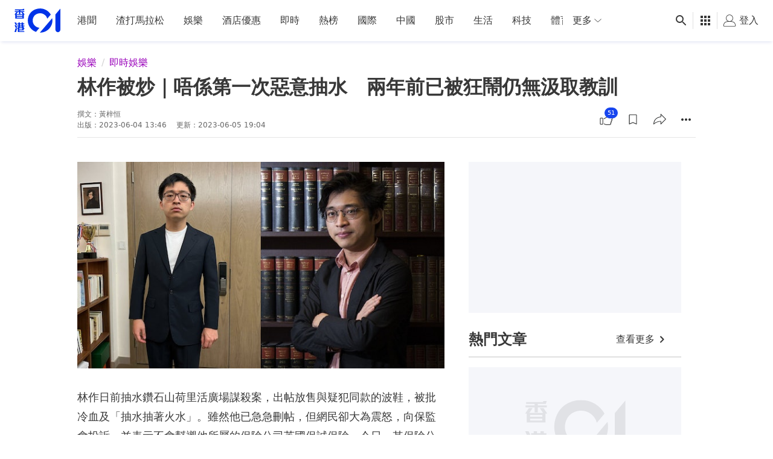

--- FILE ---
content_type: text/html; charset=utf-8
request_url: https://www.hk01.com/%E5%8D%B3%E6%99%82%E5%A8%9B%E6%A8%82/905048/%E6%9E%97%E4%BD%9C%E8%A2%AB%E7%82%92-%E5%94%94%E4%BF%82%E7%AC%AC%E4%B8%80%E6%AC%A1%E6%83%A1%E6%84%8F%E6%8A%BD%E6%B0%B4-%E5%85%A9%E5%B9%B4%E5%89%8D%E5%B7%B2%E8%A2%AB%E7%8B%82%E9%AC%A7%E4%BB%8D%E7%84%A1%E6%B1%B2%E5%8F%96%E6%95%99%E8%A8%93
body_size: 82663
content:
<!DOCTYPE html><html lang="zh-HK"><script></script><head><meta content="width=device-width, viewport-fit=cover, initial-scale=1.0" name="viewport"/><meta charSet="utf-8"/><meta content="IE=edge" http-equiv="X-UA-Compatible"/><meta content="True" name="HandheldFriendly"/><title>林作被炒｜唔係第一次惡意抽水　兩年前已被狂鬧仍無汲取教訓</title><link href="https://www.hk01.com/即時娛樂/905048/林作被炒-唔係第一次惡意抽水-兩年前已被狂鬧仍無汲取教訓" rel="canonical"/><link href="https://www.hk01.com/即時娛樂/905048/林作被炒-唔係第一次惡意抽水-兩年前已被狂鬧仍無汲取教訓" hrefLang="x-default" rel="alternate"/><link href="https://www.hk01.com/即時娛樂/905048/林作被炒-唔係第一次惡意抽水-兩年前已被狂鬧仍無汲取教訓" hrefLang="zh-Hant" rel="alternate"/><link href="https://www.hk01.com/即時娛樂/905048/林作被炒-唔係第一次惡意抽水-兩年前已被狂鬧仍無汲取教訓" hrefLang="zh-Hant-HK" rel="alternate"/><link href="/apple-touch-icon.png?v=5AeznpzBEm" rel="apple-touch-icon" sizes="180x180"/><link href="/favicon-32x32.png?v=5AeznpzBEm" rel="icon" sizes="32x32" type="image/png"/><link href="/favicon-16x16.png?v=5AeznpzBEm" rel="icon" sizes="16x16" type="image/png"/><link href="/site.webmanifest?v=5AeznpzBEm" rel="manifest"/><link color="#0033ee" href="/safari-pinned-tab.svg?v=5AeznpzBEm" rel="mask-icon"/><link href="/favicon.ico?v=5AeznpzBEm" rel="shortcut icon"/><meta content="#da532c" name="msapplication-TileColor"/><meta content="#ffffff" name="theme-color"/><meta content="林作被炒｜唔係第一次惡意抽水　兩年前已被狂鬧仍無汲取教訓" name="title"/><meta content="林作日前抽水鑽石山荷里活廣場謀殺案，出帖放售與疑犯同款的波鞋，被批冷血及「抽水抽著火水」。雖然他已急急刪帖，但網民卻大為震怒，向保監會投訴" name="description"/><meta content="香港01,hk01,新聞,香港新聞,娛樂新聞,即時娛樂,即時娛樂新聞,明星,藝人,韓星" name="keywords"/><meta content="黃梓恒" name="author"/><meta content="香港01" name="publisher"/><meta content="林作被炒｜唔係第一次惡意抽水　兩年前已被狂鬧仍無汲取教訓" property="og:title"/><meta content="林作日前抽水鑽石山荷里活廣場謀殺案，出帖放售與疑犯同款的波鞋，被批冷血及「抽水抽著火水」。雖然他已急急刪帖，但網民卻大為震怒，向保監會投訴" property="og:description"/><meta content="香港01" property="og:site_name"/><meta content="https://cdn.hk01.com/di/media/images/dw/20230604/742024543173873664409172.jpeg/YQZGJX2sw9rUg3CmX8Q6ic1VqIDf6p6cSWrqpElq6qQ?v=w1280r16_9" property="og:image"/><meta content="林作被炒｜唔係第一次惡意抽水　兩年前已被狂鬧仍無汲取教訓" property="og:image:alt"/><meta content="article" property="og:type"/><meta content="https://www.hk01.com/即時娛樂/905048/林作被炒-唔係第一次惡意抽水-兩年前已被狂鬧仍無汲取教訓" property="og:url"/><meta content="zh_HK" property="og:locale"/><meta content="2023-06-04T13:46:22+08:00" property="article:published_time"/><meta content="2023-06-05T19:04:11+08:00" property="article:modified_time"/><meta content="https://www.facebook.com/hk01wemedia" property="article:author"/><meta content="https://www.facebook.com/hk01wemedia" property="article:publisher"/><meta content="香港01" property="article:tag"/><meta content="hk01" property="article:tag"/><meta content="新聞" property="article:tag"/><meta content="香港新聞" property="article:tag"/><meta content="娛樂新聞" property="article:tag"/><meta content="即時娛樂" property="article:tag"/><meta content="即時娛樂新聞" property="article:tag"/><meta content="明星" property="article:tag"/><meta content="藝人" property="article:tag"/><meta content="韓星" property="article:tag"/><meta content="1651866545051541" property="fb:app_id"/><meta content="448747665308662" property="fb:pages"/><meta content="1084662006" property="al:ios:app_store_id"/><meta content="香港01 - 即時新聞" property="al:ios:app_name"/><meta content="com.hk01.news_app" property="al:android:package"/><meta content="香港01 - 即時新聞" property="al:android:app_name"/><meta content="true" property="al:web:should_fallback"/><meta content="summary_large_image" name="twitter:card"/><meta content="@hk01official" name="twitter:site"/><meta content="https://www.hk01.com/sns/article/905048" name="twitter:url"/><meta content="林作日前抽水鑽石山荷里活廣場謀殺案，出帖放售與疑犯同款的波鞋，被批冷血及「抽水抽著火水」。雖然他已急急刪帖，但網民卻大為震怒，向保監會投訴" name="twitter:description"/><meta content="林作被炒｜唔係第一次惡意抽水　兩年前已被狂鬧仍無汲取教訓" name="twitter:title"/><meta content="https://cdn.hk01.com/di/media/images/dw/20230604/742024543173873664409172.jpeg/YQZGJX2sw9rUg3CmX8Q6ic1VqIDf6p6cSWrqpElq6qQ?v=w1280r16_9" name="twitter:image"/><meta content="telephone=no" name="format-detection"/><style>
  *,:after,:before{--tw-border-spacing-x:0;--tw-border-spacing-y:0;--tw-translate-x:0;--tw-translate-y:0;--tw-rotate:0;--tw-skew-x:0;--tw-skew-y:0;--tw-scale-x:1;--tw-scale-y:1;--tw-pan-x: ;--tw-pan-y: ;--tw-pinch-zoom: ;--tw-scroll-snap-strictness:proximity;--tw-gradient-from-position: ;--tw-gradient-via-position: ;--tw-gradient-to-position: ;--tw-ordinal: ;--tw-slashed-zero: ;--tw-numeric-figure: ;--tw-numeric-spacing: ;--tw-numeric-fraction: ;--tw-ring-inset: ;--tw-ring-offset-width:0px;--tw-ring-offset-color:#fff;--tw-ring-color:rgb(var(--color-blue-500)/0.5);--tw-ring-offset-shadow:0 0 #0000;--tw-ring-shadow:0 0 #0000;--tw-shadow:0 0 #0000;--tw-shadow-colored:0 0 #0000;--tw-blur: ;--tw-brightness: ;--tw-contrast: ;--tw-grayscale: ;--tw-hue-rotate: ;--tw-invert: ;--tw-saturate: ;--tw-sepia: ;--tw-drop-shadow: ;--tw-backdrop-blur: ;--tw-backdrop-brightness: ;--tw-backdrop-contrast: ;--tw-backdrop-grayscale: ;--tw-backdrop-hue-rotate: ;--tw-backdrop-invert: ;--tw-backdrop-opacity: ;--tw-backdrop-saturate: ;--tw-backdrop-sepia: ;--tw-contain-size: ;--tw-contain-layout: ;--tw-contain-paint: ;--tw-contain-style: }::backdrop{--tw-border-spacing-x:0;--tw-border-spacing-y:0;--tw-translate-x:0;--tw-translate-y:0;--tw-rotate:0;--tw-skew-x:0;--tw-skew-y:0;--tw-scale-x:1;--tw-scale-y:1;--tw-pan-x: ;--tw-pan-y: ;--tw-pinch-zoom: ;--tw-scroll-snap-strictness:proximity;--tw-gradient-from-position: ;--tw-gradient-via-position: ;--tw-gradient-to-position: ;--tw-ordinal: ;--tw-slashed-zero: ;--tw-numeric-figure: ;--tw-numeric-spacing: ;--tw-numeric-fraction: ;--tw-ring-inset: ;--tw-ring-offset-width:0px;--tw-ring-offset-color:#fff;--tw-ring-color:rgb(var(--color-blue-500)/0.5);--tw-ring-offset-shadow:0 0 #0000;--tw-ring-shadow:0 0 #0000;--tw-shadow:0 0 #0000;--tw-shadow-colored:0 0 #0000;--tw-blur: ;--tw-brightness: ;--tw-contrast: ;--tw-grayscale: ;--tw-hue-rotate: ;--tw-invert: ;--tw-saturate: ;--tw-sepia: ;--tw-drop-shadow: ;--tw-backdrop-blur: ;--tw-backdrop-brightness: ;--tw-backdrop-contrast: ;--tw-backdrop-grayscale: ;--tw-backdrop-hue-rotate: ;--tw-backdrop-invert: ;--tw-backdrop-opacity: ;--tw-backdrop-saturate: ;--tw-backdrop-sepia: ;--tw-contain-size: ;--tw-contain-layout: ;--tw-contain-paint: ;--tw-contain-style: }/*! tailwindcss v3.4.17 | MIT License | https://tailwindcss.com*/*,:after,:before{border-color:rgb(var(--color-gray-200)/1);border-style:solid;border-width:0;-webkit-box-sizing:border-box;box-sizing:border-box}:after,:before{--tw-content:""}:host,html{line-height:1.5;-webkit-text-size-adjust:100%;font-family:ui-sans-serif,system-ui,sans-serif,Apple Color Emoji,Segoe UI Emoji,Segoe UI Symbol,Noto Color Emoji;-webkit-font-feature-settings:normal;font-feature-settings:normal;font-variation-settings:normal;-moz-tab-size:4;-o-tab-size:4;tab-size:4;-webkit-tap-highlight-color:transparent}body{line-height:inherit;margin:0}hr{border-top-width:1px;color:inherit;height:0}abbr:where([title]){-webkit-text-decoration:underline dotted;text-decoration:underline dotted}h1,h2,h3,h4,h5,h6{font-size:inherit;font-weight:inherit}a{color:inherit;text-decoration:inherit}b,strong{font-weight:bolder}code,kbd,pre,samp{font-family:ui-monospace,SFMono-Regular,Menlo,Monaco,Consolas,Liberation Mono,Courier New,monospace;-webkit-font-feature-settings:normal;font-feature-settings:normal;font-size:1em;font-variation-settings:normal}small{font-size:80%}sub,sup{font-size:75%;line-height:0;position:relative;vertical-align:baseline}sub{bottom:-.25em}sup{top:-.5em}table{border-collapse:collapse;border-color:inherit;text-indent:0}button,input,optgroup,select,textarea{color:inherit;font-family:inherit;-webkit-font-feature-settings:inherit;font-feature-settings:inherit;font-size:100%;font-variation-settings:inherit;font-weight:inherit;letter-spacing:inherit;line-height:inherit;margin:0;padding:0}button,select{text-transform:none}button,input:where([type=button]),input:where([type=reset]),input:where([type=submit]){-webkit-appearance:button;background-color:transparent;background-image:none}:-moz-focusring{outline:auto}:-moz-ui-invalid{box-shadow:none}progress{vertical-align:baseline}::-webkit-inner-spin-button,::-webkit-outer-spin-button{height:auto}[type=search]{-webkit-appearance:textfield;outline-offset:-2px}::-webkit-search-decoration{-webkit-appearance:none}::-webkit-file-upload-button{-webkit-appearance:button;font:inherit}summary{display:list-item}blockquote,dd,dl,figure,h1,h2,h3,h4,h5,h6,hr,p,pre{margin:0}fieldset{margin:0}fieldset,legend{padding:0}menu,ol,ul{list-style:none;margin:0;padding:0}dialog{padding:0}textarea{resize:vertical}input::-webkit-input-placeholder,textarea::-webkit-input-placeholder{color:#9ca3af;opacity:1}input::-moz-placeholder,textarea::-moz-placeholder{color:#9ca3af;opacity:1}input::placeholder,textarea::placeholder{color:#9ca3af;opacity:1}[role=button],button{cursor:pointer}:disabled{cursor:default}audio,canvas,embed,iframe,img,object,svg,video{display:block;vertical-align:middle}img,video{height:auto;max-width:100%}[hidden]:where(:not([hidden=until-found])){display:none}:root{--color-dark-p1:#eef4fe;--color-dark-p2:#cfdefc;--color-dark-p3:#a0c0fa;--color-dark-p4:#77abff;--color-dark-p5:#6789c7;--color-dark-p6:#41567d;--color-dark-p7:#27334b;--color-dark-d1:#fae8ee;--color-dark-d2:#f3c6d5;--color-dark-d3:#ec95b1;--color-dark-d4:#e7769a;--color-dark-d5:#be5e7c;--color-dark-d6:#7d3c51;--color-dark-d7:#3b1b26;--color-dark-n1:#111214;--color-dark-n2:#272829;--color-dark-n3:#3a3b3c;--color-dark-n4:#4d4d4e;--color-dark-n5:#858686;--color-dark-n6:#bdbebe;--color-dark-n7:#fff;--color-dark-o1:#ffffff14;--color-dark-o2:#ffffff29;--color-dark-o3:#ffffff52;--color-dark-o4:#ffffff7a;--color-dark-o5:#ffffffa3;--color-dark-o6:#ffffffcc;--color-dark-o7:#fff;--color-light-p1:#f5f7fe;--color-light-p2:#7a95f3;--color-light-p3:#3d64ee;--color-light-p4:#0033e8;--color-light-p5:#002bc3;--color-light-p6:#00239e;--color-light-p7:#001b79;--color-light-d1:#fdf5f8;--color-light-d2:#f1a7bf;--color-light-d3:#e55885;--color-light-d4:#d90a4c;--color-light-d5:#b60840;--color-light-d6:#940734;--color-light-d7:#710528;--color-light-n1:#fff;--color-light-n2:#f5f6fa;--color-light-n3:#ebecf0;--color-light-n4:#e1e2e6;--color-light-n5:#a7a7aa;--color-light-n6:#7f8082;--color-light-n7:#2f3030;--color-light-n8:#666;--color-light-o1:#2f30300a;--color-light-o2:#2f303014;--color-light-o3:#2f303029;--color-light-o4:#2f303052;--color-light-o5:#2f30307a;--color-light-o6:#2f3030a3;--color-light-o7:#2f3030;--color-white:255 255 255;--color-black:0 0 0;--color-blue-500:0 51 232;--color-blue-600:0 40 186;--color-blue-700:0 22 101;--color-blue-light:82 148 255;--color-gray-95:240 241 242;--color-gray-100:235 235 235;--color-gray-200:244 244 249;--color-gray-236:236 236 236;--color-gray-300:246 246 246;--color-gray-deep:47 50 56;--color-gray-dark:26 26 28;--color-gray-warm:155 155 155;--color-gray-white:236 236 236;--color-snowy:241 242 248;--color-snowy-2:245 246 250;--color-azul:23 69 239;--color-scarlet:208 2 27;--navbar-height-desktop:4.25rem;--navbar-height-mobile:2.75rem;--secondary-navbar-height:42px;--submenu-height-desktop:8.125rem;--photo-gallery-control-width:388px;--z-index-reaction-bar:5;--z-index-content-card:5;--z-index-reaction-clickable-summary:99;--z-index-ui-control-box:1555;--z-index-tooltip:1070}@font-face{font-family:Custom-MS-JhengHei;font-weight:100 400;src:local("Microsoft JhengHei"),local("微軟正黑體")}@font-face{font-family:Custom-MS-JhengHei;font-weight:500 900;src:local("Microsoft JhengHei Bold")}.app-wrapper{display:-webkit-box;display:flex;min-height:100vh;-webkit-box-orient:vertical;-webkit-box-direction:normal;flex-direction:column;font-family:PingFang HK,PingFang-HK,PingFangHK,PingFang TC,Custom-MS-JhengHei,-apple-system,BlinkMacSystemFont,system-ui,sans-serif}html{scroll-behavior:smooth}html.scroll-smooth--disable{scroll-behavior:auto}body.position--fixed{position:fixed}body.branch-banner-no-scroll{overflow:auto!important}:root{font-size:16px}.theme-zoneBase{--color-primary:#fafbfd;--color-text:rgba(0,0,0,.78)}.theme-zoneBase .border-primary,.theme-zoneBase .text-primary{--color-primary:rgba(0,0,0,.78)}.theme-zoneFem{--color-primary:#f20056;--color-secondary:#70172f;--color-tertiary:#ffe5ff;--color-text:#fff}.theme-zoneLife{--color-primary:#ff4532;--color-secondary:#571505;--color-tertiary:#fef8eb;--color-text:#fff}.theme-zoneMember{--color-primary:#0033e0;--color-secondary:#290011;--color-tertiary:#f9f6f3;--color-text:#fff}.theme-zoneNews{--color-primary:#0060ff;--color-secondary:#003080;--color-tertiary:#ccdfff;--color-text:#fff}.theme-zoneSport{--color-primary:#00bf00;--color-secondary:#006c00;--color-tertiary:#f5fae6;--color-text:#fff}.theme-zoneViral{--color-primary:#9900ba;--color-secondary:#221949;--color-tertiary:#f9f6f3;--color-text:#fff}.\!container{width:100%!important}.container{width:100%}@media (min-width:0){.\!container{max-width:0!important}.container{max-width:0}}@media (min-width:660px){.\!container{max-width:660px!important}.container{max-width:660px}}@media (min-width:1024px){.\!container{max-width:1024px!important}.container{max-width:1024px}}@media (min-width:1280px){.\!container{max-width:1280px!important}.container{max-width:1280px}}.cmp-nav-bar a{color:rgb(var(--color-black)/.78)}.cmp-nav-bar a:hover{color:rgb(var(--color-blue-500)/1)}.cmp-nav-bar input{-webkit-user-select:text;-moz-user-select:text;user-select:text}.cmp-nav-bar:after{bottom:0;-webkit-box-shadow:0 4px 5px -2px rgba(0,33,155,.12);box-shadow:0 4px 5px -2px rgba(0,33,155,.12);content:" ";height:8px;left:0;position:absolute;right:0}.cmp-nav-bar.cmp-nav-bar--grief{--tw-grayscale:grayscale(100%);-webkit-filter:var(--tw-blur) var(--tw-brightness) var(--tw-contrast) var(--tw-grayscale) var(--tw-hue-rotate) var(--tw-invert) var(--tw-saturate) var(--tw-sepia) var(--tw-drop-shadow);filter:var(--tw-blur) var(--tw-brightness) var(--tw-contrast) var(--tw-grayscale) var(--tw-hue-rotate) var(--tw-invert) var(--tw-saturate) var(--tw-sepia) var(--tw-drop-shadow)}.cmp-footer__wrapper{background:var(--bg-color);color:var(--color-primary)}.cmp-footer{margin-left:auto;margin-right:auto;max-width:80rem;padding-left:.75rem;padding-right:.75rem;width:100%}@media (min-width:660px){.cmp-footer{padding-left:1rem;padding-right:1rem}}@media (min-width:1024px){.cmp-footer{padding-left:1.5rem;padding-right:1.5rem}}.cmp-footer{display:-webkit-box;display:flex;flex-wrap:wrap;-webkit-box-align:center;align-items:center;font-size:.875rem;line-height:1.25rem}.cmp-footer .cmp-footer__link a{color:var(--color-primary)}.cmp-footer .cmp-footer__link a:hover{color:var(--color-secondary)}.cmp-footer .cmp-footer__link-list{display:-webkit-box;display:flex;flex-wrap:wrap}@media (min-width:1280px){.cmp-footer .cmp-footer__link-list{-webkit-box-flex:1;flex-grow:1}}.cmp-footer .cmp-footer__copyright,.cmp-footer .cmp-footer__sns-list{display:-webkit-box;display:flex}.cmp-footer .cmp-footer__copyright{color:var(--color-tertiary);font-size:.75rem;line-height:1rem}.cmp-footer--article-page .cmp-footer{margin-bottom:5.25rem}@media (min-width:660px){.cmp-footer--article-page .cmp-footer{margin-bottom:0}}.cmp-page-grid{margin-left:auto;margin-right:auto;max-width:80rem;width:100%}.cmp-icon>svg{color:currentColor;height:100%;width:100%;fill:currentColor;stroke:none}.content-card--highlight .content-card__subcard{border-bottom-left-radius:.25rem;border-bottom-right-radius:.25rem}.card-layout--full-image .content-card__main{display:grid;position:relative;grid-gap:.75rem;gap:.75rem;grid-template-columns:[col] auto;grid-template-rows:repeat(5,[row] auto)}.card-layout--full-image .content-card__main:after{background-image:-webkit-gradient(linear,left top,left bottom,from(rgba(3,7,15,0)),to(rgba(3,7,15,.7)));background-image:linear-gradient(rgba(3,7,15,0),rgba(3,7,15,.7));bottom:0;color:#000;content:"";height:70%;pointer-events:none;position:absolute;width:100%;z-index:0}.card-layout--full-image .card-image__outer{grid-area:row/col/span 5/col}.card-layout--full-image .card-label__wrapper{display:none}.card-layout--full-image .card-footer,.card-layout--full-image .card-header,.card-layout--full-image .card-label__wrapper--full-image,.card-layout--full-image .card-main{padding-left:.75rem;padding-right:.75rem;z-index:10}@media (min-width:660px){.card-layout--full-image .card-footer,.card-layout--full-image .card-header,.card-layout--full-image .card-label__wrapper--full-image,.card-layout--full-image .card-main{padding-left:1rem;padding-right:1rem}}.card-layout--full-image.content-card--gallery .card-label__text,.card-layout--full-image.content-card--video .card-label__text{display:none}.card-layout--full-image.content-card--gallery .card-label__extra{display:block}.card-layout--full-image.content-card--gallery .card-label__extra:after{content:"圖";display:inline}.card-layout--full-image .card-label__wrapper--full-image{display:block;grid-area:2 row/col/auto/col}.card-layout--full-image .card-label__wrapper--full-image>div{-webkit-box-pack:start;justify-content:flex-start}.card-layout--full-image .card-label__wrapper--full-image .card-label{padding-left:0}.card-layout--full-image .card-label__wrapper--full-image .card-label__icon{height:20px;width:20px}.card-layout--full-image .card-label__wrapper--full-image .card-label__icon:after{border-left-color:#ffffff52;border-left-width:2px;content:"";display:block;height:100%;left:27px;position:absolute;top:0;width:1px}.card-layout--full-image .card-label__wrapper--full-image .card-label{background:none}.card-layout--full-image .card-label__wrapper--full-image .card-label:before{display:none}.card-layout--full-image .card-label__wrapper--full-image .card-label__extra{background:none;border:none}.card-layout--full-image .card-label__wrapper--full-image .card-label__text{margin-left:1rem}.card-layout--full-image .card-label__wrapper--full-image .card-label--duration-0{display:none}.card-layout--full-image .card-header,.card-layout--full-image .card-header .card-info>*{color:rgb(var(--color-white)/1)}.card-layout--full-image .card-header{grid-area:3 row/col/auto/col}.card-layout--full-image .card-main,.card-layout--full-image .card-main a:hover{color:rgb(var(--color-white)/1);font-weight:700}.card-layout--full-image .card-main{font-size:22px;grid-area:4 row/col/auto/col}.card-layout--full-image .card-footer .reaction__count,.card-layout--full-image .card-footer .reaction__default-icon,.card-layout--full-image .card-footer button .cmp-icon{color:rgb(var(--color-white)/1)}.card-layout--full-image .card-footer .reaction__icon-wrapper{background:none;border:none}.card-layout--full-image .card-footer button{--tw-text-opacity:1;color:rgb(255 255 255/var(--tw-text-opacity,1))}@media (hover:hover){.card-layout--full-image .card-footer button:not(.button--disabled):not(.button--no-interaction):hover{background-color:rgb(var(--color-white)/.2)}}.card-layout--full-image .card-footer button:not(.button--disabled):not(.button--no-interaction):active{background-color:rgb(var(--color-white)/.3)}.card-layout--full-image .card-footer button.button--active{color:rgb(var(--color-white)/1)}.card-layout--full-image .card-footer{margin-bottom:.75rem}@media (min-width:660px){.card-layout--full-image .card-footer{margin-bottom:1rem}}.card-layout--full-image .card-footer{grid-area:5 row/col/auto/col}.card-layout--vertical .content-card__main{display:-webkit-box;display:flex;height:100%;-webkit-box-orient:vertical;-webkit-box-direction:normal;flex-direction:column}.card-layout--vertical .card-footer,.card-layout--vertical .card-header{padding-bottom:.75rem;padding-top:.75rem}@media (min-width:660px){.card-layout--vertical .card-footer,.card-layout--vertical .card-header{padding-bottom:1rem;padding-top:1rem}}.card-layout--vertical .card-main{-webkit-box-flex:1;flex-grow:1}.card-layout--vertical .card-footer:is(.dark *),.card-layout--vertical .card-header:is(.dark *),.card-layout--vertical .card-main:is(.dark *){--tw-text-opacity:1;color:rgb(255 255 255/var(--tw-text-opacity,1))}@media (min-width:1024px){.card-layout--vertical .card-footer,.card-layout--vertical .card-header,.card-layout--vertical .card-main{padding-left:.5rem;padding-right:.5rem}.card-layout--vertical .card-footer:is(.dark *),.card-layout--vertical .card-header:is(.dark *),.card-layout--vertical .card-main:is(.dark *){padding-left:1rem;padding-right:1rem}}.card-layout--vertical .card-label__wrapper{padding:.75rem}@media (min-width:660px){.card-layout--vertical .card-label__wrapper{padding:1rem}}.card-layout--vertical .card-image__aspect-ratio{border-radius:.25rem}.card-layout--vertical.content-card--highlight .card-footer,.card-layout--vertical.content-card--highlight .card-header,.card-layout--vertical.content-card--highlight .card-main{padding-left:.75rem;padding-right:.75rem}@media (min-width:660px){.card-layout--vertical.content-card--highlight .card-footer,.card-layout--vertical.content-card--highlight .card-header,.card-layout--vertical.content-card--highlight .card-main{padding-left:1rem;padding-right:1rem}}.card-layout--horizontal .content-card__main{display:grid;grid-template-rows:auto 1fr auto}.card-layout--horizontal .card-image__outer{grid-column-start:1;grid-row:1/span 3}.card-layout--horizontal .card-label__wrapper{padding:1rem}.card-layout--horizontal-large .content-card__main{display:grid;grid-template-rows:auto 1fr auto}.card-layout--horizontal-large .card-image__outer{grid-column-start:1;grid-row:1/span 3}.card-layout--horizontal-large .card-label__wrapper{padding:1rem}.card-layout--horizontal-large .content-card__main{grid-template-columns:58.33% auto}.card-layout--horizontal-large .card-image__aspect-ratio{border-bottom-left-radius:.25rem;border-top-left-radius:.25rem}.card-layout--horizontal-large .card-footer,.card-layout--horizontal-large .card-header{padding:2rem}.card-layout--horizontal-large .card-main{display:-webkit-box;display:flex;-webkit-box-orient:vertical;-webkit-box-direction:normal;flex-direction:column;-webkit-box-pack:justify;justify-content:space-between;padding-left:2rem;padding-right:2rem}.card-layout--horizontal-large .card-title{font-size:1.125rem;line-height:1.75rem}@media (min-width:1024px){.card-layout--horizontal-large .card-title{font-size:1.875rem;line-height:2.25rem}}.card-layout--horizontal-large .card-title{display:-webkit-box;overflow:hidden;-webkit-box-orient:vertical;-webkit-line-clamp:3}.card-layout--horizontal-large .card-button{align-self:flex-start}.card-layout--horizontal-large .card-category{font-weight:500}.card-layout--horizontal-large.content-card--issue .card-category:after{content:" · 專題";display:inline}@media (min-width:660px) and (max-width:1023px){.card-layout--horizontal-large.content-card--video .card-footer,.card-layout--horizontal-large.content-card--video .card-header{padding:1rem}.card-layout--horizontal-large.content-card--video .card-main{padding-left:1rem;padding-right:1rem}}.card-layout--horizontal-medium .content-card__main{display:grid;grid-template-rows:auto 1fr auto}.card-layout--horizontal-medium .card-image__outer{grid-column-start:1;grid-row:1/span 3}.card-layout--horizontal-medium .card-label__wrapper{padding:1rem}.card-layout--horizontal-medium .content-card__main{grid-template-columns:37.5% auto}.card-layout--horizontal-medium .card-footer,.card-layout--horizontal-medium .card-header,.card-layout--horizontal-medium .card-main{padding-left:1rem;padding-right:1rem}.card-layout--horizontal-medium .card-title{display:-webkit-box;overflow:hidden;-webkit-box-orient:vertical;-webkit-line-clamp:2}.card-layout--horizontal-medium .card-footer,.card-layout--horizontal-medium .card-header{padding-bottom:.75rem;padding-top:.75rem}.card-layout--horizontal-medium .card-image__aspect-ratio{border-color:rgb(var(--color-black)/.05);border-radius:.25rem;border-width:1px}.card-layout--horizontal-medium .card-label__wrapper{padding:.75rem}.card-layout--horizontal-small .content-card__main{display:grid;grid-template-rows:auto 1fr auto}.card-layout--horizontal-small .card-image__outer{grid-column-start:1;grid-row:1/span 3}.card-layout--horizontal-small .card-label__wrapper{padding:1rem}.card-layout--horizontal-small .content-card__main{gap:.75rem;grid-template-columns:37.5% auto;grid-template-rows:auto auto auto}.card-layout--horizontal-small .card-image__outer{grid-row:2/3}.card-layout--horizontal-small card-image__aspect-ratio{border-radius:.25rem}.card-layout--horizontal-small .card-label__wrapper{padding:.25rem}.card-layout--horizontal-small .card-label{height:24px;padding-left:0;padding-right:0;width:24px}.card-layout--horizontal-small .card-label__text{display:none}.card-layout--horizontal-small .card-header{grid-column:1/span 2;grid-row-start:1}.card-layout--horizontal-small .card-main{font-size:1rem;grid-column-start:2;line-height:1.5rem}.card-layout--horizontal-small .card-title{display:-webkit-box;overflow:hidden;-webkit-box-orient:vertical;-webkit-line-clamp:3}.card-layout--horizontal-small .card-footer{grid-column:1/span 2;grid-row-start:3}.article-grid--article-top{display:grid;grid-template-columns:repeat(1,minmax(0,1fr));grid-gap:1rem;gap:1rem}@media (min-width:660px){.article-grid--article-top{grid-template-columns:auto 300px}}@media (min-width:1024px){.article-grid--article-top{grid-template-columns:repeat(12,minmax(0,1fr))}}.article-grid--article-top{grid-template-rows:repeat(3,auto) 1fr}.article-grid--article-top.nav-bar-grid{grid-template-rows:repeat(2,auto) 1fr}@media (min-width:0){.article-grid--article-top .article-grid__pub-info-section,.article-grid--article-top .article-grid__title-section{grid-column:1/-1}}@media (min-width:1024px){.article-grid--article-top .article-grid__pub-info-section,.article-grid--article-top .article-grid__title-section{grid-column:span 10/span 10;grid-column-start:2}}.article-grid--article-top .article-grid__title-section{display:-webkit-box;display:flex;-webkit-box-orient:vertical;-webkit-box-direction:normal;flex-direction:column;margin-bottom:-1rem}.article-grid--article-top .article-grid__pub-info-section{border-color:rgb(var(--color-black)/.1)}@media (min-width:660px){.article-grid--article-top .article-grid__pub-info-section{border-bottom-width:1px}}.article-grid--article-top .article-grid__pub-info-section{padding-bottom:.75rem;position:relative}@media (min-width:0) and (max-width:659px){.article-grid--article-top .article-grid__pub-info-section:before{background-color:rgb(var(--color-black)/.1);bottom:0;content:"";height:1px;margin-left:-.75rem;margin-right:-.75rem;position:absolute;width:100vw}}.article-grid--article-top .article-grid__top-media-section{margin-bottom:-1rem}@media (min-width:0){.article-grid--article-top .article-grid__top-media-section{grid-column:1/-1}}@media (min-width:660px){.article-grid--article-top .article-grid__top-media-section{grid-column:span 1/span 1;grid-column-start:1;grid-row-start:3}}@media (min-width:1024px){.article-grid--article-top .article-grid__top-media-section{grid-column:span 6/span 6;grid-column-start:2;grid-row-start:3}}@media (min-width:660px){.article-grid--article-top .article-grid__content-section{grid-column-start:1}}@media (min-width:1024px){.article-grid--article-top .article-grid__content-section{grid-column:span 6/span 6;grid-column-start:2}}.article-grid--article-top .article-grid__desktop-rhs-section{display:none}@media (min-width:660px){.article-grid--article-top .article-grid__desktop-rhs-section{display:-webkit-box;display:flex;grid-column-start:2;grid-row:span 2/span 2;grid-row-start:3;-webkit-box-orient:vertical;-webkit-box-direction:normal;flex-direction:column;-webkit-box-align:center;align-items:center}}@media (min-width:1024px){.article-grid--article-top .article-grid__desktop-rhs-section{grid-column:span 4/span 4;grid-column-start:8}}.article-grid--article-top .article-grid__skyscraper-section{display:none}@media (min-width:1024px){.article-grid--article-top .article-grid__skyscraper-section{display:block}}.article-grid--article-top .article-grid__skyscraper-section{grid-column-start:12;grid-row:span 2/span 2;grid-row-start:3}.article-grid--article-top.article-grid--disable-top-media{grid-template-rows:repeat(2,auto) 1fr}.article-grid--article-top.article-grid--disable-top-media .article-grid__top-media-section{display:none}@media (min-width:660px){.article-grid--article-top.article-grid--disable-top-media .article-grid__desktop-rhs-section{grid-row:span 1/span 1;grid-row-start:3}}.cmp-lcs-theme{--text-color:rgb(var(--color-black)/1);--comment-placeholder-color:rgb(var(--color-black)/0.40)}@media (min-width:0) and (max-width:659px){.cmp-lcs-theme:is(.dark *){--comment-placeholder-color:rgb(var(--color-white)/1)}}@media (min-width:660px) and (max-width:1023px){.cmp-lcs-theme:is(.dark *){--comment-placeholder-color:rgb(var(--color-white)/1)}}.cmp-lcs-stack{display:-webkit-box;display:flex;-webkit-box-orient:vertical;-webkit-box-direction:normal;flex-direction:column;-webkit-box-pack:justify;justify-content:space-between;max-height:5rem}@media (min-width:1024px){.cmp-lcs-stack{max-height:none}}.cmp-lcs-stack{background-color:rgb(var(--color-white)/1);--tw-shadow:0px -1px 0px rgba(0,22,101,.1);--tw-shadow-colored:0px -1px 0px var(--tw-shadow-color);-webkit-box-shadow:var(--tw-ring-offset-shadow,0 0 #0000),var(--tw-ring-shadow,0 0 #0000),var(--tw-shadow);box-shadow:var(--tw-ring-offset-shadow,0 0 #0000),var(--tw-ring-shadow,0 0 #0000),var(--tw-shadow)}.cmp-lcs-stack:is(.dark *){background-color:rgb(var(--color-gray-dark)/1);--tw-shadow:0px -1px 0px hsla(0,0%,100%,.2);--tw-shadow-colored:0px -1px 0px var(--tw-shadow-color);-webkit-box-shadow:var(--tw-ring-offset-shadow,0 0 #0000),var(--tw-ring-shadow,0 0 #0000),var(--tw-shadow);box-shadow:var(--tw-ring-offset-shadow,0 0 #0000),var(--tw-ring-shadow,0 0 #0000),var(--tw-shadow)}.cmp-lcs-stack .cmp-lcs-stack__bar{display:-webkit-box;display:flex;min-height:3.5rem;-webkit-box-align:center;align-items:center}.cmp-lcs-stack .cmp-lcs-stack__bar>div{-webkit-box-flex:1;flex-grow:1}@media (min-width:1024px){.cmp-lcs-stack.cmp-lcs-stack--gallery{height:auto;padding-bottom:0;padding-top:0}.cmp-lcs-stack.cmp-lcs-stack--gallery .cmp-lcs-stack__bar{padding:.75rem 1rem .75rem .5rem}}.cmp-lcs-btn.cmp-lcs-btn--like-desktop{cursor:pointer;display:-webkit-box;display:flex;position:relative}.cmp-lcs-btn.cmp-lcs-btn--like-desktop .reaction-button__wrapper{border-radius:.25rem;padding:.25rem}@media (min-width:660px){.cmp-lcs-btn.cmp-lcs-btn--like-desktop .reaction-button__wrapper:hover{background-color:rgba(0,22,101,.05)}.cmp-lcs-btn.cmp-lcs-btn--like-desktop .reaction-button__wrapper:hover:is(.dark *){background-color:rgb(var(--color-white)/.2)}}.cmp-lcs-btn.cmp-lcs-btn--like-desktop .reaction-wrapper .reaction-button__name{display:none}.cmp-lcs-btn.cmp-lcs-btn--like-desktop .reaction-button-icon__icon--default{color:rgb(var(--color-black)/.85)}.cmp-lcs-btn.cmp-lcs-btn--like-desktop .reaction-button-icon__icon--default:is(.dark *){color:rgb(var(--color-white)/1)}.cmp-lcs-btn.cmp-lcs-btn--like-desktop .reaction-button__total_count{position:absolute;right:.5rem;top:5px;--tw-translate-y:-50%;--tw-translate-x:50%;background-color:rgb(var(--color-azul)/1);border-radius:9999px;color:rgb(var(--color-white)/1);font-size:10px;line-height:14px;padding:2px 5px;-webkit-transform:translate(var(--tw-translate-x),var(--tw-translate-y)) rotate(var(--tw-rotate)) skewX(var(--tw-skew-x)) skewY(var(--tw-skew-y)) scaleX(var(--tw-scale-x)) scaleY(var(--tw-scale-y));transform:translate(var(--tw-translate-x),var(--tw-translate-y)) rotate(var(--tw-rotate)) skewX(var(--tw-skew-x)) skewY(var(--tw-skew-y)) scaleX(var(--tw-scale-x)) scaleY(var(--tw-scale-y));white-space:nowrap}.cmp-lcs-btn.cmp-lcs-btn--like-desktop .reaction-button__total_count:is(.dark *){background-color:rgb(var(--color-blue-light)/1)}.cmp-lcs-btn.cmp-lcs-btn--like-desktop .reaction-button__total_count{margin-left:0;min-width:18px;text-align:center}.cmp-lcs-btn.cmp-lcs-btn--like-desktop .reaction-button-icon__icon-image{fill:currentColor}.cmp-lcs-btn.cmp-lcs-btn--like-desktop .reaction-float-bar__wrapper:is(.dark *){background-color:rgb(var(--color-gray-deep)/1);border-color:rgb(var(--color-white)/.2)}.cmp-lcs-btn.cmp-lcs-btn--like-desktop .reaction__icon-wrapper .reaction__icon-count:is(.dark *){color:rgb(var(--color-white)/1)}.cmp-lcs-btn.cmp-lcs-btn--like-desktop .reaction__icon-wrapper.reaction--active:is(.dark *){background-color:rgb(var(--color-white)/.2)}.cmp-lcs-btn.cmp-lcs-btn--like-desktop .reaction__icon-wrapper.reaction--active .reaction__icon-count{color:rgb(var(--color-azul)/1)}.cmp-lcs-btn.cmp-lcs-btn--like-desktop .reaction__icon-wrapper.reaction--active .reaction__icon-count:is(.dark *){color:rgb(var(--color-blue-light)/1)}.cmp-lcs-btn.cmp-lcs-btn--like-desktop .reaction-float-bar__absolute-wrapper{bottom:0;left:50%;top:auto;--tw-translate-x:-50%;--tw-translate-y:100%;-webkit-transform:translate(var(--tw-translate-x),var(--tw-translate-y)) rotate(var(--tw-rotate)) skewX(var(--tw-skew-x)) skewY(var(--tw-skew-y)) scaleX(var(--tw-scale-x)) scaleY(var(--tw-scale-y));transform:translate(var(--tw-translate-x),var(--tw-translate-y)) rotate(var(--tw-rotate)) skewX(var(--tw-skew-x)) skewY(var(--tw-skew-y)) scaleX(var(--tw-scale-x)) scaleY(var(--tw-scale-y));z-index:var(--z-index-reaction-bar)}.cmp-lcs-btn.cmp-lcs-btn--like-desktop .reaction-float-bar__wrapper{margin:0}.cmp-lcs-btn.cmp-lcs-btn--like-mobile{cursor:pointer;display:-webkit-box;display:flex;position:relative}.cmp-lcs-btn.cmp-lcs-btn--like-mobile .reaction-button__wrapper{border-radius:.25rem;padding:.25rem}@media (min-width:660px){.cmp-lcs-btn.cmp-lcs-btn--like-mobile .reaction-button__wrapper:hover{background-color:rgba(0,22,101,.05)}.cmp-lcs-btn.cmp-lcs-btn--like-mobile .reaction-button__wrapper:hover:is(.dark *){background-color:rgb(var(--color-white)/.2)}}.cmp-lcs-btn.cmp-lcs-btn--like-mobile .reaction-wrapper .reaction-button__name{display:none}.cmp-lcs-btn.cmp-lcs-btn--like-mobile .reaction-button-icon__icon--default{color:rgb(var(--color-black)/.85)}.cmp-lcs-btn.cmp-lcs-btn--like-mobile .reaction-button-icon__icon--default:is(.dark *){color:rgb(var(--color-white)/1)}.cmp-lcs-btn.cmp-lcs-btn--like-mobile .reaction-button__total_count{position:absolute;right:.5rem;top:5px;--tw-translate-y:-50%;--tw-translate-x:50%;background-color:rgb(var(--color-azul)/1);border-radius:9999px;color:rgb(var(--color-white)/1);font-size:10px;line-height:14px;padding:2px 5px;-webkit-transform:translate(var(--tw-translate-x),var(--tw-translate-y)) rotate(var(--tw-rotate)) skewX(var(--tw-skew-x)) skewY(var(--tw-skew-y)) scaleX(var(--tw-scale-x)) scaleY(var(--tw-scale-y));transform:translate(var(--tw-translate-x),var(--tw-translate-y)) rotate(var(--tw-rotate)) skewX(var(--tw-skew-x)) skewY(var(--tw-skew-y)) scaleX(var(--tw-scale-x)) scaleY(var(--tw-scale-y));white-space:nowrap}.cmp-lcs-btn.cmp-lcs-btn--like-mobile .reaction-button__total_count:is(.dark *){background-color:rgb(var(--color-blue-light)/1)}.cmp-lcs-btn.cmp-lcs-btn--like-mobile .reaction-button__total_count{margin-left:0;min-width:18px;text-align:center}.cmp-lcs-btn.cmp-lcs-btn--like-mobile .reaction-button-icon__icon-image{fill:currentColor}.cmp-lcs-btn.cmp-lcs-btn--like-mobile .reaction-float-bar__wrapper:is(.dark *){background-color:rgb(var(--color-gray-deep)/1);border-color:rgb(var(--color-white)/.2)}.cmp-lcs-btn.cmp-lcs-btn--like-mobile .reaction__icon-wrapper .reaction__icon-count:is(.dark *){color:rgb(var(--color-white)/1)}.cmp-lcs-btn.cmp-lcs-btn--like-mobile .reaction__icon-wrapper.reaction--active:is(.dark *){background-color:rgb(var(--color-white)/.2)}.cmp-lcs-btn.cmp-lcs-btn--like-mobile .reaction__icon-wrapper.reaction--active .reaction__icon-count{color:rgb(var(--color-azul)/1)}.cmp-lcs-btn.cmp-lcs-btn--like-mobile .reaction__icon-wrapper.reaction--active .reaction__icon-count:is(.dark *){color:rgb(var(--color-blue-light)/1)}.cmp-lcs-btn.cmp-lcs-btn--like-mobile .reaction-float-bar__absolute-wrapper{left:auto;right:0;top:-.5rem;--tw-translate-y:-100%;--tw-translate-x:30%;-webkit-transform:translate(var(--tw-translate-x),var(--tw-translate-y)) rotate(var(--tw-rotate)) skewX(var(--tw-skew-x)) skewY(var(--tw-skew-y)) scaleX(var(--tw-scale-x)) scaleY(var(--tw-scale-y));transform:translate(var(--tw-translate-x),var(--tw-translate-y)) rotate(var(--tw-rotate)) skewX(var(--tw-skew-x)) skewY(var(--tw-skew-y)) scaleX(var(--tw-scale-x)) scaleY(var(--tw-scale-y));z-index:var(--z-index-reaction-bar)}.cmp-vertical-separator{position:relative}.cmp-vertical-separator:after{content:"";position:absolute;right:0;top:50%;--tw-translate-y:-50%;background-color:var(--separator-bg,rgba(0,0,0,.12));height:var(--separator-height,16px);-webkit-transform:translate(var(--tw-translate-x),var(--tw-translate-y)) rotate(var(--tw-rotate)) skewX(var(--tw-skew-x)) skewY(var(--tw-skew-y)) scaleX(var(--tw-scale-x)) scaleY(var(--tw-scale-y));transform:translate(var(--tw-translate-x),var(--tw-translate-y)) rotate(var(--tw-rotate)) skewX(var(--tw-skew-x)) skewY(var(--tw-skew-y)) scaleX(var(--tw-scale-x)) scaleY(var(--tw-scale-y));width:var(--separator-width,1px)}.fullscreen-video-player__wrapper>div,.fullscreen-video-player__wrapper>div>div{inset:0;position:absolute}.fullscreen-video-player__wrapper>div div.video-js{height:100%;width:100%}.fullscreen-video-player__wrapper>.fullscreen-video-player__exit-button>div,.fullscreen-video-player__wrapper>.fullscreen-video-player__spinner>div{position:static}.fullscreen-video-player__wrapper>.fullscreen-video-player__exit-button{bottom:auto;display:-webkit-box;display:flex;left:auto;right:1rem;top:45px;z-index:9999;-webkit-box-align:center;align-items:center;background-color:rgb(var(--color-black)/.5);border-radius:.25rem;color:rgb(var(--color-white)/1);cursor:pointer;font-size:1rem;line-height:1.5rem;padding:.5rem .75rem}.fullscreen-video-player__wrapper>.fullscreen-video-player__exit-button:hover{background-color:rgb(var(--color-black)/.8)}.fullscreen-video-player__wrapper>.fullscreen-video-player__exit-button.fullscreen-video-player__exit-button--hidden{display:none}.menu-item{cursor:pointer;display:-webkit-box;display:flex;-webkit-box-align:center;align-items:center}.menu-item:hover{background-color:rgb(var(--color-blue-700)/.05)}.menu-item:hover:is(.dark *){background-color:rgb(var(--color-white)/.1)}.menu-item{padding:.5rem .75rem}.menu-item__text{-webkit-box-flex:1;flex-grow:1}.menu-item--popover-menu .menu-item__text{white-space:nowrap}.action-menu .menu-item{min-height:2.5rem}.popover-menu .menu-item .menu-item__text{white-space:nowrap}.popover-menu .popover-menu__overlay{border-radius:.5rem;border-width:1px;margin-bottom:.5rem;margin-top:.5rem;--tw-shadow:1px 0px 5px 1px rgba(0,33,155,.12);--tw-shadow-colored:1px 0px 5px 1px var(--tw-shadow-color);background-color:rgb(var(--color-white)/1);border-color:rgb(var(--color-blue-700)/.1);-webkit-box-shadow:var(--tw-ring-offset-shadow,0 0 #0000),var(--tw-ring-shadow,0 0 #0000),var(--tw-shadow);box-shadow:var(--tw-ring-offset-shadow,0 0 #0000),var(--tw-ring-shadow,0 0 #0000),var(--tw-shadow);color:rgb(var(--color-black)/.78)}.popover-menu .popover-menu__overlay:is(.dark *){background-color:rgb(var(--color-gray-deep)/1);border-color:rgb(var(--color-white)/.2);color:rgb(var(--color-white)/1)}.popover-menu .popover-menu__overlay{position:absolute;-webkit-transform:translate(var(--tw-translate-x),var(--tw-translate-y)) rotate(var(--tw-rotate)) skewX(var(--tw-skew-x)) skewY(var(--tw-skew-y)) scaleX(var(--tw-scale-x)) scaleY(var(--tw-scale-y));transform:translate(var(--tw-translate-x),var(--tw-translate-y)) rotate(var(--tw-rotate)) skewX(var(--tw-skew-x)) skewY(var(--tw-skew-y)) scaleX(var(--tw-scale-x)) scaleY(var(--tw-scale-y));z-index:var(--z-index-tooltip)}.popover-menu .popover-menu__position-anchor{position:absolute}.popover-menu .popover-menu__position-anchor.popover-menu__position--bottomRight{bottom:0;right:0}.popover-menu .popover-menu__position-anchor.popover-menu__position--bottomRight .popover-menu__overlay,.popover-menu .popover-menu__position-anchor.popover-menu__position--topRight{right:0;top:0}.popover-menu .popover-menu__position-anchor.popover-menu__position--topRight .popover-menu__overlay{bottom:0;right:0}.share-button{display:-webkit-box;display:flex;position:relative}.share-button .popover-menu{bottom:0;left:0;position:absolute!important;right:0;top:0}.btn{border-radius:.25rem;font-weight:500;padding:.5rem .75rem}.btn.button--has-icon{padding-left:.5rem}.btn:disabled{color:#2f303052}.btn-solid--default{color:rgb(var(--color-white)/1)}.btn-solid--default:disabled{cursor:not-allowed;--tw-bg-opacity:1!important;background-color:rgb(245 246 250/var(--tw-bg-opacity,1))!important}.btn-solid--default{--tw-bg-opacity:1;background-color:rgb(0 51 232/var(--tw-bg-opacity,1))}.btn-solid--default:hover{--tw-bg-opacity:1;background-color:rgb(61 100 238/var(--tw-bg-opacity,1))}.btn-solid--default:focus{--tw-bg-opacity:1;background-color:rgb(122 149 243/var(--tw-bg-opacity,1))}.btn-solid--danger{color:rgb(var(--color-white)/1)}.btn-solid--danger:disabled{cursor:not-allowed;--tw-bg-opacity:1!important;background-color:rgb(245 246 250/var(--tw-bg-opacity,1))!important}.btn-solid--danger{--tw-bg-opacity:1;background-color:rgb(217 10 76/var(--tw-bg-opacity,1))}.btn-solid--danger:hover{--tw-bg-opacity:1;background-color:rgb(229 88 133/var(--tw-bg-opacity,1))}.btn-solid--danger:focus{--tw-bg-opacity:1;background-color:rgb(241 167 191/var(--tw-bg-opacity,1))}.btn-ghost--default:hover{background-color:#2f30300a}.btn-ghost--default:active{background-color:#2f303014}.btn-ghost--default:disabled{background-color:transparent!important;cursor:not-allowed}.btn-ghost--default{--tw-text-opacity:1;color:rgb(47 48 48/var(--tw-text-opacity,1))}.btn-ghost--danger:hover{background-color:#2f30300a}.btn-ghost--danger:active{background-color:#2f303014}.btn-ghost--danger:disabled{background-color:transparent!important;cursor:not-allowed}.btn-ghost--danger{--tw-text-opacity:1;color:rgb(217 10 76/var(--tw-text-opacity,1))}.btn-outline--default{outline-color:#2f303029;outline-style:solid;outline-width:1px}.btn-outline--default:hover{background-color:#2f30300a}.btn-outline--default:active{background-color:#2f303014}.btn-outline--default:disabled{background-color:transparent!important;cursor:not-allowed}.btn-outline--default{--tw-text-opacity:1;color:rgb(47 48 48/var(--tw-text-opacity,1))}.btn-outline--danger{outline-color:#2f303029;outline-style:solid;outline-width:1px}.btn-outline--danger:hover{background-color:#2f30300a}.btn-outline--danger:active{background-color:#2f303014}.btn-outline--danger:disabled{background-color:transparent!important;cursor:not-allowed}.btn-outline--danger{--tw-text-opacity:1;color:rgb(217 10 76/var(--tw-text-opacity,1))}.btn-plain--light.button--active{--tw-text-opacity:1;color:rgb(0 51 232/var(--tw-text-opacity,1))}.btn-plain--dark.button--active{color:rgb(var(--color-white)/1)}.button.button--base{display:-webkit-inline-box;display:inline-flex;-webkit-box-align:center;align-items:center;cursor:pointer;vertical-align:middle}.button.button--base.button--disabled,.button.button--base.button--no-interaction{cursor:default}.button.button--solid{color:rgb(var(--color-white)/1)}@media (hover:hover){@media (min-width:660px){.button.button--solid:not(.button--disabled):not(.button--no-interaction):hover{--tw-bg-opacity:1;background-color:rgb(82 116 239/var(--tw-bg-opacity,1))}}}@media (min-width:660px){.button.button--solid:not(.button--disabled):not(.button--no-interaction):active{--tw-bg-opacity:1;background-color:rgb(163 181 247/var(--tw-bg-opacity,1))}}.button.button--outline{border:1px solid #2f303029}@media (min-width:660px){.button.button--outline:not(.button--disabled):not(.button--no-interaction):active,.button.button--outline:not(.button--disabled):not(.button--no-interaction):hover{border-color:transparent}}.button.button--outline,.button.button--plain{--tw-text-opacity:1;color:rgb(47 48 48/var(--tw-text-opacity,1))}@media (hover:hover){.button.button--outline:not(.button--disabled):not(.button--no-interaction):hover,.button.button--plain:not(.button--disabled):not(.button--no-interaction):hover{--tw-bg-opacity:1;background-color:rgb(245 246 250/var(--tw-bg-opacity,1))}}.button.button--outline:not(.button--disabled):not(.button--no-interaction):active,.button.button--plain:not(.button--disabled):not(.button--no-interaction):active{--tw-bg-opacity:1;background-color:rgb(235 236 240/var(--tw-bg-opacity,1))}.button.button--outline.button--active,.button.button--plain.button--active{--tw-text-opacity:1;color:rgb(0 51 232/var(--tw-text-opacity,1))}.button.button--outline:is(.dark *),.button.button--plain:is(.dark *){--tw-text-opacity:1;color:rgb(255 255 255/var(--tw-text-opacity,1))}@media (hover:hover){.button.button--outline:is(.dark *):not(.button--disabled):not(.button--no-interaction):hover,.button.button--plain:is(.dark *):not(.button--disabled):not(.button--no-interaction):hover{background-color:rgb(var(--color-white)/.2)}}.button.button--outline:is(.dark *):not(.button--disabled):not(.button--no-interaction):active,.button.button--plain:is(.dark *):not(.button--disabled):not(.button--no-interaction):active{background-color:rgb(var(--color-white)/.3)}.button.button--outline:is(.dark *).button--active,.button.button--plain:is(.dark *).button--active{color:rgb(var(--color-white)/1)}.button.button--size-icon{padding:.25rem}.button.button--size-md{min-height:2.5rem;padding:.5rem .75rem}.button.button--size-md.button--has-icon{padding-left:.5rem}.button.button--outline,.button.button--plain,.button.button--solid{border-radius:.25rem}.button.button--outline.button--no-rounded,.button.button--plain.button--no-rounded,.button.button--solid.button--no-rounded{border-radius:0}.button.button--disabled{opacity:.5}.button.button--member-menu{font-size:.875rem;line-height:1.25rem}@media (min-width:660px){.button.button--member-menu{font-size:1rem;line-height:1.5rem}}@media (min-width:1024px){.button.button--member-menu{font-size:1.125rem;line-height:1.75rem}}.button.button--member-menu{padding:.25rem .5rem}@media (min-width:1024px){.button.button--member-menu{padding:.5rem .75rem}.button.button--member-menu:hover{opacity:.5}}.heading--page{--tw-text-opacity:1;color:rgb(47 48 48/var(--tw-text-opacity,1));font-size:1.5rem;line-height:2rem}@media (min-width:660px){.heading--page{font-size:2rem}}.heading--page{font-weight:500;line-height:1.5}@media (min-width:660px){.heading--page{font-weight:600}}.heading--page{padding-top:1.5rem}@media (min-width:660px){.heading--page{padding-top:2rem}}.heading--page{padding-bottom:1rem}@media (min-width:660px){.heading--page{padding-bottom:1.5rem}}.heading--border-b{border-bottom:1px;border-color:#2f303029;border-style:solid}.listing-page-header{--tw-text-opacity:1;color:rgb(47 48 48/var(--tw-text-opacity,1));font-size:1.5rem;line-height:2rem}@media (min-width:660px){.listing-page-header{font-size:2rem}}.listing-page-header{font-weight:500;line-height:1.5}@media (min-width:660px){.listing-page-header{font-weight:600}}.listing-page-header{padding-top:1.5rem}@media (min-width:660px){.listing-page-header{padding-top:2rem}}.listing-page-header{padding-bottom:1rem}@media (min-width:660px){.listing-page-header{padding-bottom:1.5rem}}.listing-page-header{border-bottom:1px;border-color:#2f303029;border-style:solid}.strapi-base__markdown-text>*,.strapi-block__markdown-text>*{margin-bottom:1rem}.strapi-base__markdown-text a,.strapi-block__markdown-text a{color:rgb(var(--color-azul)/1)}.strapi-base__markdown-text h2,.strapi-base__markdown-text h3,.strapi-base__markdown-text h4,.strapi-base__markdown-text h5,.strapi-base__markdown-text h6,.strapi-block__markdown-text h2,.strapi-block__markdown-text h3,.strapi-block__markdown-text h4,.strapi-block__markdown-text h5,.strapi-block__markdown-text h6{font-weight:600}.strapi-base__markdown-text h2,.strapi-block__markdown-text h2{font-size:1.25rem;line-height:1.75rem;margin-bottom:.5rem}@media (min-width:660px){.strapi-base__markdown-text h2,.strapi-block__markdown-text h2{font-size:1.5rem;line-height:2rem}}.strapi-base__markdown-text h3,.strapi-block__markdown-text h3{font-size:1.25rem;line-height:1.75rem;margin-bottom:.5rem}.strapi-base__markdown-text h6,.strapi-block__markdown-text h6{font-size:.75rem;line-height:1rem}.strapi-base__markdown-text p,.strapi-block__markdown-text p{font-size:.875rem;line-height:1.25rem}@media (min-width:660px){.strapi-base__markdown-text p,.strapi-block__markdown-text p{font-size:1rem;line-height:1.5rem}}.strapi-base__markdown-text ol,.strapi-block__markdown-text ol{list-style:decimal}.strapi-base__markdown-text ol ol,.strapi-base__markdown-text ul ol,.strapi-block__markdown-text ol ol,.strapi-block__markdown-text ul ol{list-style:lower-latin}.strapi-base__markdown-text ul,.strapi-block__markdown-text ul{list-style:disc}.strapi-base__markdown-text ol ul,.strapi-base__markdown-text ul ul,.strapi-block__markdown-text ol ul,.strapi-block__markdown-text ul ul{list-style:circle}.strapi-base__markdown-text ol,.strapi-base__markdown-text ul,.strapi-block__markdown-text ol,.strapi-block__markdown-text ul{padding-left:1.5rem}.strapi-base__markdown-text ol li,.strapi-base__markdown-text ul li,.strapi-block__markdown-text ol li,.strapi-block__markdown-text ul li{margin-bottom:.5rem}.member__input{border-color:rgb(var(--color-gray-white)/1);border-radius:.25rem;border-width:1px;color:rgb(var(--color-black)/.78);line-height:1.5;padding:.5rem;width:100%;-webkit-text-fill-color:rgba(0,0,0,.78)}.member__input::-webkit-input-placeholder{opacity:.5}.member__input::-moz-placeholder{opacity:.5}.member__input::placeholder{opacity:.5}.member__input:focus-visible{border-color:rgb(var(--color-azul)/1);border-width:1px;outline:2px solid transparent;outline-offset:2px}.member__input:visited{border-color:#636;border-width:1px;outline:2px solid transparent;outline-offset:2px}.member__input:disabled{background-color:transparent;border-style:none;font-size:1.25rem;line-height:1.75rem;opacity:1;padding:0}.member__input.invalid,.member__input:invalid{border-color:red}.member__input-wrapper .member__input{padding-left:1.25rem}.member__hint{display:-webkit-inline-box;display:inline-flex;font-size:.875rem;line-height:1.25rem;--tw-text-opacity:1;color:rgb(102 102 102/var(--tw-text-opacity,1))}.member__hint a{color:rgb(var(--color-azul)/1)}.member__select{-webkit-appearance:none;-moz-appearance:none;appearance:none;border-color:rgb(var(--color-gray-white)/1);border-radius:.25rem;border-width:1px;color:rgb(var(--color-black)/.78);padding:.25rem .5rem;-webkit-text-fill-color:rgba(0,0,0,.78);background-image:url("data:image/svg+xml;utf8,%3Csvg%20xmlns='http://www.w3.org/2000/svg'%20width='32'%20height='32'%20viewbox='0%200%2032%2032'%20fill='currentcolor'%3E%3Cpath%20d='M0%206%20L32%206%20L16%2028%20z'%20/%3E%3C/svg%3E");background-position:calc(100% - 8px);background-repeat:no-repeat;background-size:8px 8px}.member__select svg{display:none}.member__select:disabled{background-color:rgb(var(--color-white)/1);background-image:none;border-style:none;font-size:1.25rem;line-height:1.75rem;opacity:1;padding:.25rem 0}.member__select.invalid,.member__select:invalid{border-color:red}.member__select:focus-visible{outline-color:rgb(var(--color-azul)/1);outline-style:solid;outline-width:1px}.swiper-container-v2 .swiper-container-inner{border-radius:.5rem;overflow:hidden;width:100%}@media (min-width:1024px){.swiper-container-v2 .swiper-container-inner{display:inline-grid}}.swiper-container-v2 .swiper-container-inner>div{border-radius:.5rem;overflow:hidden;position:relative}.swiper-container-v2 .swiper-container-inner>div .swiper-pagination-bullets{background:-webkit-gradient(linear,left bottom,left top,from(rgb(var(--color-black)/.5)),to(rgb(var(--color-black)/0)));background:linear-gradient(0deg,rgb(var(--color-black)/.5) 0,rgb(var(--color-black)/0) 100%);bottom:0;display:-webkit-box;display:flex;height:2.5rem;width:100%;-webkit-box-orient:horizontal;-webkit-box-direction:normal;flex-direction:row;-webkit-box-align:center;align-items:center;-webkit-box-pack:center;justify-content:center;padding:0}.swiper-container-v2 .swiper-container-inner>div .swiper-pagination-bullets .swiper-pagination-bullet{background-color:transparent;height:100%;margin-left:.25rem;margin-right:.25rem;position:relative;width:1.5rem}.swiper-container-v2 .swiper-container-inner>div .swiper-pagination-bullets .swiper-pagination-bullet:after{display:none!important}.swiper-container-v2 .swiper-container-inner>div .swiper-pagination-bullets .swiper-pagination-bullet:before{background-color:rgb(var(--color-white)/1);border-radius:.125rem;display:block;height:.125rem;position:absolute;top:50%;width:100%;--tw-translate-y:-50%;-webkit-transform:translate(var(--tw-translate-x),var(--tw-translate-y)) rotate(var(--tw-rotate)) skewX(var(--tw-skew-x)) skewY(var(--tw-skew-y)) scaleX(var(--tw-scale-x)) scaleY(var(--tw-scale-y));transform:translate(var(--tw-translate-x),var(--tw-translate-y)) rotate(var(--tw-rotate)) skewX(var(--tw-skew-x)) skewY(var(--tw-skew-y)) scaleX(var(--tw-scale-x)) scaleY(var(--tw-scale-y));--tw-content:"";content:var(--tw-content)}.swiper-container-v2 .popover-menu .popover-menu__position-anchor{right:37px;top:-74px}.swiper-container-v2 .swiper-control{left:0;overflow:hidden;position:absolute;top:0;width:100%}@media (min-width:1024px){.swiper-container-v2 .swiper-control{border-radius:.5rem}}.swiper-container-v2 .swiper-control>svg{width:100%}.swiper-container-v2 .swiper-control .swiper-button-next,.swiper-container-v2 .swiper-control .swiper-button-prev{display:-webkit-box;display:flex;position:absolute;-webkit-box-align:center;align-items:center;-webkit-box-pack:center;background-color:rgba(47,48,48,.32);border-radius:9999px;color:rgb(var(--color-white)/1);height:2.5rem;justify-content:center;padding:.5rem;width:2.5rem;--tw-scale-x:1;--tw-scale-y:1;-webkit-transform:translate(var(--tw-translate-x),var(--tw-translate-y)) rotate(var(--tw-rotate)) skewX(var(--tw-skew-x)) skewY(var(--tw-skew-y)) scaleX(var(--tw-scale-x)) scaleY(var(--tw-scale-y));transform:translate(var(--tw-translate-x),var(--tw-translate-y)) rotate(var(--tw-rotate)) skewX(var(--tw-skew-x)) skewY(var(--tw-skew-y)) scaleX(var(--tw-scale-x)) scaleY(var(--tw-scale-y));-webkit-transition-duration:.15s;transition-duration:.15s;-webkit-transition-property:all .2s ease-in-out;transition-property:all .2s ease-in-out;-webkit-transition-timing-function:cubic-bezier(.4,0,.2,1);transition-timing-function:cubic-bezier(.4,0,.2,1)}.swiper-container-v2 .swiper-control .swiper-button-next:after,.swiper-container-v2 .swiper-control .swiper-button-prev:after{--tw-content:"";content:var(--tw-content)}.swiper-container-v2 .swiper-control .swiper-button-next>div,.swiper-container-v2 .swiper-control .swiper-button-prev>div{height:1.5rem;width:1.5rem}.swiper-container-v2 .swiper-control .swiper-button-next:focus,.swiper-container-v2 .swiper-control .swiper-button-prev:focus{outline-width:0}.swiper-container-v2 .swiper-control .swiper-button-next:hover,.swiper-container-v2 .swiper-control .swiper-button-prev:hover{background-color:rgb(var(--color-black)/.8)}.swiper-container-v2 .swiper-control .swiper-button-next:active,.swiper-container-v2 .swiper-control .swiper-button-prev:active{--tw-scale-x:.75;--tw-scale-y:.75;-webkit-transform:translate(var(--tw-translate-x),var(--tw-translate-y)) rotate(var(--tw-rotate)) skewX(var(--tw-skew-x)) skewY(var(--tw-skew-y)) scaleX(var(--tw-scale-x)) scaleY(var(--tw-scale-y));transform:translate(var(--tw-translate-x),var(--tw-translate-y)) rotate(var(--tw-rotate)) skewX(var(--tw-skew-x)) skewY(var(--tw-skew-y)) scaleX(var(--tw-scale-x)) scaleY(var(--tw-scale-y))}.swiper-container-v2 .swiper-control .swiper-pagination{pointer-events:none}.swiper-container-v2 .swiper-control .swiper-pagination span{pointer-events:auto}.swiper-container-v2 .content-card:not(.content-card--gallery) .card-image__outer img{border-radius:.5rem}@media (min-width:1024px){.swiper-container-v2 .content-card .card-header{padding-left:1rem;padding-right:1rem;padding-top:1rem}.swiper-container-v2 .content-card .card-main{padding:.75rem 1rem}}.swiper-container-v2 .content-card .card-main a:hover{color:rgb(var(--color-black)/1)}@media (min-width:1024px){.swiper-container-v2 .content-card .card-footer{padding-bottom:1rem;padding-left:1rem;padding-right:1rem}.swiper-container-v2 .content-card .card-label__wrapper{padding:1rem}}.swiper-container-v2 .content-card .card-image__placeholder-wrapper>div{opacity:1!important}.pswp{--iframe-video-aspect-ratio:16/9}.pswp .pswp__item--video{aspect-ratio:var(--iframe-video-aspect-ratio);display:block;height:100%;margin:0 auto;max-height:calc(var(--gallery-screen-width)/(var(--iframe-video-aspect-ratio)));max-width:calc(var(--gallery-screen-height)*(var(--iframe-video-aspect-ratio)));overflow:hidden;padding:0;position:relative;top:50%;width:100%;--tw-translate-y:-50%;-webkit-transform:translate(var(--tw-translate-x),var(--tw-translate-y)) rotate(var(--tw-rotate)) skewX(var(--tw-skew-x)) skewY(var(--tw-skew-y)) scaleX(var(--tw-scale-x)) scaleY(var(--tw-scale-y));transform:translate(var(--tw-translate-x),var(--tw-translate-y)) rotate(var(--tw-rotate)) skewX(var(--tw-skew-x)) skewY(var(--tw-skew-y)) scaleX(var(--tw-scale-x)) scaleY(var(--tw-scale-y))}.pswp .pswp__item--video iframe{border-width:0;bottom:0;height:100%;left:0;position:absolute;right:0;top:0;width:100%}.pswp .pswp__ui.pswp__ui--hidden .pswp__top-ad-wrapper{display:none}.pswp .pswp__thumbnail{-o-object-fit:contain;object-fit:contain}.pswp .pswp__loading,.pswp .pswp__thumbnail{height:100%;width:100%}.pswp .pswp__loading .pswp__spinner{left:50%;position:absolute;top:50%;--tw-translate-x:-50%;--tw-translate-y:-50%;-webkit-transform:translate(var(--tw-translate-x),var(--tw-translate-y)) rotate(var(--tw-rotate)) skewX(var(--tw-skew-x)) skewY(var(--tw-skew-y)) scaleX(var(--tw-scale-x)) scaleY(var(--tw-scale-y));transform:translate(var(--tw-translate-x),var(--tw-translate-y)) rotate(var(--tw-rotate)) skewX(var(--tw-skew-x)) skewY(var(--tw-skew-y)) scaleX(var(--tw-scale-x)) scaleY(var(--tw-scale-y))}.pswp .pswp__loading .pswp__spinner svg{height:2rem;width:2rem}@-webkit-keyframes spin{to{-webkit-transform:rotate(1turn);transform:rotate(1turn)}}.pswp .pswp__loading .pswp__spinner svg{-webkit-animation:spin 1s linear infinite;animation:spin 1s linear infinite;--tw-text-opacity:1;color:rgb(238 238 238/var(--tw-text-opacity,1))}@media (min-width:1024px){.pswp .pswp__loading .pswp__spinner svg{height:3rem;width:3rem}}.pswp .pswp__error-msg{height:auto!important;width:100%!important}.pswp .drag-detector{scrollbar-width:none;-ms-overflow-style:none;-webkit-overflow-scrolling:touch;clip-path:inset(0 0 30px 0);-webkit-clip-path:inset(0 0 30px 0)}.pswp .drag-detector::-webkit-scrollbar{height:0;width:0}.pswp .drag-detector:after,.pswp .drag-detector:before{display:block;scroll-snap-align:center;width:150%;--tw-content:"";content:var(--tw-content);flex-shrink:0;-webkit-box-flex:0;flex-basis:150%;flex-grow:0}.interscroller{--interscroller-top-space:91px}.interscroller .interscroller--footer,.interscroller .interscroller--header{--tw-bg-opacity:1;background-color:rgb(128 128 128/var(--tw-bg-opacity,1))}.interscroller .non-lrec-outermost{height:calc(100vh - var(--interscroller-top-space) - 44px)}.interscroller .non-lrec-inner{clip-path:inset(0_0_0_0);clip:rect(0,auto,auto,0)}.interscroller .lrec-slot{position:unset}.interscroller .non-lrec-slot{margin-top:var(--interscroller-top-space);-webkit-transform:translateZ(0);transform:translateZ(0)}.interscroller .non-lrec-slot.isVideo{-webkit-transition-duration:1s;transition-duration:1s;-webkit-transition-property:height;transition-property:height;-webkit-transition-timing-function:cubic-bezier(.4,0,.2,1);transition-timing-function:cubic-bezier(.4,0,.2,1)}.interscroller .non-lrec-slot>div{display:-webkit-box!important;display:flex!important;margin:0!important;position:relative!important;width:100%;-webkit-box-align:start!important;align-items:flex-start!important;-webkit-box-pack:center!important;justify-content:center!important}.interscroller .non-lrec-slot>div.isVideo{height:100%!important;width:100%!important}.interscroller .non-lrec-slot iframe{-webkit-transform-origin:top;transform-origin:top;-webkit-transition-duration:1s;transition-duration:1s;-webkit-transition-property:-webkit-transform;transition-property:-webkit-transform;transition-property:transform;transition-property:transform,-webkit-transform;-webkit-transition-timing-function:cubic-bezier(.4,0,.2,1);transition-timing-function:cubic-bezier(.4,0,.2,1)}.interscroller .non-lrec-slot iframe.isVideo{height:100%!important;--tw-scale-x:1;--tw-scale-y:1;-webkit-transform:translate(var(--tw-translate-x),var(--tw-translate-y)) rotate(var(--tw-rotate)) skewX(var(--tw-skew-x)) skewY(var(--tw-skew-y)) scaleX(var(--tw-scale-x)) scaleY(var(--tw-scale-y));transform:translate(var(--tw-translate-x),var(--tw-translate-y)) rotate(var(--tw-rotate)) skewX(var(--tw-skew-x)) skewY(var(--tw-skew-y)) scaleX(var(--tw-scale-x)) scaleY(var(--tw-scale-y))}#div-gpt-splash-ads>div>iframe{bottom:0;height:100%;left:0;position:fixed;right:0;top:0;width:100%;z-index:999}@media (min-width:1024px){.contact__section-item{grid-column:span 2/span 2}.contact__section-item:last-child:nth-child(3n+2),.contact__section-item:nth-last-child(2):nth-child(3n+1){grid-column:span 3/span 3}}.contact__section-item:last-child:nth-child(3n+1){grid-column:1/-1}.article-navbar__primary--no-shadow.cmp-nav-bar:after{display:none}.breadcrumb__item{display:-webkit-box;display:flex;-webkit-box-align:center;align-items:center}.breadcrumb__item:not(:first-child):before{color:rgb(var(--color-black)/.85);content:"/";margin-left:.5rem;margin-right:.5rem;opacity:.2}.is-issue-menu-sticky:after{display:none!important}.cmp-footer--page{--color-primary:rgb(var(--color-white)/0.87);--color-secondary:#fff;--color-tertiary:rgb(var(--color-white)/0.6);--bg-color:var(--color-dark-n2)}.cmp-footer--page .cmp-footer{-webkit-box-pack:center;justify-content:center}@media (min-width:1024px){.cmp-footer--page .cmp-footer{align-content:flex-start;height:12.5rem}}@media (min-width:1280px){.cmp-footer--page .cmp-footer{align-content:center;height:auto}}.cmp-footer--page .cmp-footer{margin-left:auto;margin-right:auto;padding:1.5rem .75rem}@media (min-width:660px){.cmp-footer--page .cmp-footer{padding-left:1rem;padding-right:1rem}}@media (min-width:1024px){.cmp-footer--page .cmp-footer{padding-left:1.5rem;padding-right:1.5rem}}.cmp-footer--page .cmp-footer__hk01-logo{width:auto}@media (min-width:1280px){.cmp-footer--page .cmp-footer__hk01-logo{-webkit-box-ordinal-group:1;order:0}}.cmp-footer--page .cmp-footer__link-list{-webkit-box-ordinal-group:2;display:-webkit-box;display:flex;order:1;-webkit-box-flex:1;flex-grow:1;flex-wrap:wrap}@media (min-width:1280px){.cmp-footer--page .cmp-footer__link-list{-webkit-box-ordinal-group:1;order:0}}.cmp-footer--page .cmp-footer__link-list{width:auto}@media (min-width:660px){.cmp-footer--page .cmp-footer__link-list{width:100%}}@media (min-width:1280px){.cmp-footer--page .cmp-footer__link-list{width:auto}}.cmp-footer--page .cmp-footer__link-list{padding-left:0;padding-right:0}@media (min-width:1280px){.cmp-footer--page .cmp-footer__link-list{padding-left:.75rem;padding-right:.75rem}}.cmp-footer--page .cmp-footer__link-list{padding-bottom:1.5rem;padding-top:1.5rem}@media (min-width:1280px){.cmp-footer--page .cmp-footer__link-list{padding:0}}.cmp-footer--page .cmp-footer__link-list .cmp-footer__link{margin:.5rem 1rem .5rem 0}@media (min-width:660px){.cmp-footer--page .cmp-footer__link-list .cmp-footer__link{margin-bottom:0;margin-right:1.5rem;margin-top:0}}@media (min-width:1280px){.cmp-footer--page .cmp-footer__link-list .cmp-footer__link{margin-left:.75rem;margin-right:.75rem;padding-bottom:.5rem;padding-top:.5rem}}.cmp-footer--page .cmp-footer__sns-list{display:-webkit-box;display:flex;-webkit-box-flex:1;flex-grow:1}@media (min-width:1280px){.cmp-footer--page .cmp-footer__sns-list{-webkit-box-flex:0;flex-grow:0}}.cmp-footer--page .cmp-footer__sns-list{-webkit-box-align:center;align-items:center;-webkit-box-pack:end;justify-content:flex-end}@media (min-width:1280px){.cmp-footer--page .cmp-footer__sns-list{-webkit-box-ordinal-group:1;order:0;-webkit-box-pack:center;justify-content:center;margin-left:1rem;margin-right:1rem}}.cmp-footer--page .cmp-footer__copyright{-webkit-box-flex:1;flex-grow:1;-webkit-box-align:center;align-items:center;-webkit-box-pack:start;justify-content:flex-start}@media (min-width:1280px){.cmp-footer--page .cmp-footer__copyright{-webkit-box-flex:0;flex-grow:0}}.cmp-footer--page .cmp-footer__copyright{-webkit-box-ordinal-group:2;order:1}@media (min-width:1280px){.cmp-footer--page .cmp-footer__copyright{-webkit-box-ordinal-group:1;order:0}}.cmp-footer--page .cmp-footer__copyright{margin-top:0}.cmp-footer--menu{--color-primary:rgb(var(--color-black)/0.78);--color-secondary:rgb(var(--color-black)/0.78);--color-tertiary:rgb(var(--color-black)/0.78);--bg-color:#fff}.cmp-footer--menu.cmp-footer__wrapper{border-color:rgb(var(--color-black)/.12);border-top-width:1px}.cmp-footer--menu .cmp-footer{display:-webkit-box;display:flex;-webkit-box-orient:vertical;-webkit-box-direction:normal;flex-direction:column;-webkit-box-align:center;align-items:center;-webkit-box-pack:center;justify-content:center}@media (min-width:660px){.cmp-footer--menu .cmp-footer{-webkit-box-orient:horizontal;-webkit-box-direction:normal;flex-direction:row}}@media (min-width:1024px){.cmp-footer--menu .cmp-footer{-webkit-box-pack:justify;justify-content:space-between}}.cmp-footer--menu .cmp-footer{padding-bottom:1.5rem;padding-top:1.5rem}@media (min-width:660px){.cmp-footer--menu .cmp-footer{padding-bottom:.75rem;padding-top:.75rem}}.cmp-footer--menu .cmp-footer__hk01-logo{display:none}.cmp-footer--menu .cmp-footer__link-list{-webkit-box-flex:1;flex-grow:1;flex-wrap:wrap;-webkit-box-pack:center;justify-content:center}@media (min-width:1024px){.cmp-footer--menu .cmp-footer__link-list{-webkit-box-pack:start;justify-content:flex-start}}.cmp-footer--menu .cmp-footer__link-list{margin-bottom:1rem}@media (min-width:660px){.cmp-footer--menu .cmp-footer__link-list{margin-bottom:0}}.cmp-footer--menu .cmp-footer__link-list{width:100%}@media (min-width:1024px){.cmp-footer--menu .cmp-footer__link-list{width:auto}}.cmp-footer--menu .cmp-footer__link-list .cmp-footer__link{padding:.5rem}.cmp-footer--menu .cmp-footer__sns-list{-webkit-box-pack:center;justify-content:center;margin-bottom:.5rem}@media (min-width:660px){.cmp-footer--menu .cmp-footer__sns-list{margin-bottom:0;margin-right:1rem}}.page__layout-navbar{flex-wrap:nowrap;max-width:100%}.page__layout-navbar,.page__layout-secondary-navbar{display:-webkit-box;display:flex;-webkit-box-flex:1;flex-grow:1;-webkit-box-align:center;align-items:center}.page__layout-secondary-navbar{overflow:scroll;width:100%}@media (min-width:660px){.page__layout-secondary-navbar{display:none}}.page__layout-secondary-navbar{height:var(--secondary-navbar-height);margin:0 -10px}.page__layout-secondary-navbar>a{flex-shrink:0;padding:0 10px}.page__layout-secondary-navbar>a.mobile-menu__item--active{font-weight:600;position:relative}.page__layout-secondary-navbar>a.mobile-menu__item--active:after{background-color:rgb(var(--color-blue-500)/1);bottom:-5px;content:" ";height:2px;left:10px;position:absolute;right:10px}@media (min-width:0) and (max-width:659px){.page__layout--default .page-wrapper{padding-top:5.5rem}}.page__layout--default .cmp-nav-bar{height:88px}@media (min-width:660px){.page__layout--default .cmp-nav-bar{height:auto}}.page__layout--default .page__layout-navbar{height:44px}@media (min-width:1024px){.page__layout--default .page__layout-navbar{height:auto}}@media (min-width:0) and (max-width:659px){.page__layout--error .page__layout-secondary-navbar,.page__layout--issue .page__layout-secondary-navbar{display:none}.page__layout--error .cmp-nav-bar,.page__layout--issue .cmp-nav-bar{height:44px}.page__layout--error .page-wrapper,.page__layout--issue .page-wrapper{padding-top:44px}}.page__layout--article .page__layout-secondary-navbar{display:none}.page__floating-button--back-to-top{z-index:10}.page-article .text-primary{color:var(--color-primary)}.page-article .border-primary{border-color:var(--color-primary)}.cmp-article-detail{font-size:1.125em;font-weight:400;line-height:1.78}.cmp-article-detail .img-caption{font-size:.75rem}.cmp-article-detail h2,.cmp-article-detail h3{font-weight:600}.cmp-article-detail h2{font-size:1.375rem}.cmp-article-detail h3{font-size:1.25rem}.cmp-article-detail>*{margin-bottom:1.5rem}@media (min-width:660px){.cmp-article-detail>*{margin-bottom:2rem}}.cmp-article-detail.small{font-size:1em}.cmp-article-detail.small h2{font-size:1.25rem}.cmp-article-detail.small h3{font-size:1.125rem}.cmp-article-detail.large{font-size:1.25em}.cmp-article-detail.large .img-caption{font-size:.875rem}.cmp-article-detail.large h2{font-size:1.5rem}.cmp-article-detail.large h3{font-size:1.375rem}.cmp-article-detail .map{height:360px}.cmp-article-detail table,.cmp-article-detail td,.cmp-article-detail th{border-width:1px}.cmp-article-detail blockquote>div{min-height:48px}.cmp-article-detail blockquote footer{font-size:1.125rem;padding-top:.5rem}.cmp-article-detail blockquote .cmp-icon{height:4rem;width:4rem}.cmp-article-detail blockquote .cmp-icon>svg{margin:auto;width:3rem}.cmp-article-detail .table-block{border-radius:.5rem;border-width:1px;--tw-border-opacity:1;border-color:rgb(225 226 230/var(--tw-border-opacity,1));--tw-shadow:0px 0px 10px 0px #0000001a;--tw-shadow-colored:0px 0px 10px 0px var(--tw-shadow-color);-webkit-box-shadow:var(--tw-ring-offset-shadow,0 0 #0000),var(--tw-ring-shadow,0 0 #0000),var(--tw-shadow);box-shadow:var(--tw-ring-offset-shadow,0 0 #0000),var(--tw-ring-shadow,0 0 #0000),var(--tw-shadow)}.cmp-article-detail .table-block table{border-collapse:collapse;border-style:hidden;text-align:left;width:100%!important}.cmp-article-detail .table-block table~*{display:none}.cmp-article-detail .table-block th{--tw-border-opacity:1;--tw-shadow:inset 4px 0 var(--highlight-line-color);--tw-shadow-colored:inset 4px 0 var(--tw-shadow-color);-webkit-box-shadow:var(--tw-ring-offset-shadow,0 0 #0000),var(--tw-ring-shadow,0 0 #0000),var(--tw-shadow);box-shadow:var(--tw-ring-offset-shadow,0 0 #0000),var(--tw-ring-shadow,0 0 #0000),var(--tw-shadow)}.cmp-article-detail .table-block td,.cmp-article-detail .table-block th{border-color:rgb(225 226 230/var(--tw-border-opacity,1));padding:1rem .5rem}.cmp-article-detail .table-block td{--tw-border-opacity:1}.cmp-article-detail .table-block [data-background-colored]{background-color:var(--cell-background-color)}.cmp-article-detail .table-block caption:empty{display:none}.cmp-article-detail .table-block caption{background-color:var(--caption-background-color);border-bottom-width:1px;padding:.5rem 1rem;text-align:left;--tw-border-opacity:1;border-bottom-color:rgb(225 226 230/var(--tw-border-opacity,1))}.cmp-article-detail .table-block a{background-color:var(--table-link-light-background-color);border-radius:9999px;color:var(--table-link-light-font-color);line-height:2.1;padding:.25rem .75rem}.content-card:is(.dark *){--tw-bg-opacity:1;background-color:rgb(58 59 60/var(--tw-bg-opacity,1))}.content-card{scroll-margin-top:88px}@media (min-width:660px){.content-card{scroll-margin-top:var(--navbar-height-mobile)}}@media (min-width:1024px){.content-card{scroll-margin-top:var(--navbar-height-desktop)}}.page--issue .content-card{scroll-margin-top:100px}@media (min-width:1024px){.page--issue .content-card{scroll-margin-top:125px}}.content-card .share-button button{border:none}.content-card *{line-height:normal!important}.content-card a{cursor:pointer;-webkit-transition-property:color,background-color,border-color,-webkit-box-shadow;transition-property:color,background-color,border-color,-webkit-box-shadow;transition-property:color,background-color,border-color,box-shadow;transition-property:color,background-color,border-color,box-shadow,-webkit-box-shadow}.content-card .card-image__aspect-ratio{overflow:hidden;padding-bottom:56.25%;position:relative}.content-card .card-image__inner{bottom:0;left:0;position:absolute;right:0;top:0}.content-card .card-image__inner .gallery-image__wrapper{height:100%;width:100%}.content-card .card-label__wrapper>.card-label--duration-0>.card-label__extra{display:none}.content-card .card-label__wrapper--full-image{display:none}.content-card .card-video-image .card-video-image-bg{background-image:url([data-uri]);background-position:50%;background-repeat:no-repeat;bottom:0;display:block;height:100%;left:0;overflow:hidden;position:absolute;right:0;top:0;--tw-bg-opacity:1;background-color:rgb(245 246 250/var(--tw-bg-opacity,1))}.content-card .card-video-image .card-video-image-bg:is(.dark *){background-image:url([data-uri]);--tw-bg-opacity:1;background-color:rgb(77 77 78/var(--tw-bg-opacity,1))}.content-card .card-video-image .card-video-image-bg{background-size:cover}.content-card .card-video-image .card-video-image-bg .card-video-image-cover{background-position:50%;background-size:cover;position:absolute;--tw-blur:blur(16px);--tw-brightness:brightness(.75);bottom:0;-webkit-filter:var(--tw-blur) var(--tw-brightness) var(--tw-contrast) var(--tw-grayscale) var(--tw-hue-rotate) var(--tw-invert) var(--tw-saturate) var(--tw-sepia) var(--tw-drop-shadow);filter:var(--tw-blur) var(--tw-brightness) var(--tw-contrast) var(--tw-grayscale) var(--tw-hue-rotate) var(--tw-invert) var(--tw-saturate) var(--tw-sepia) var(--tw-drop-shadow);left:0;right:0;top:0}.content-card .card-video-image .card-image__lazy-wrapper:before{background-color:transparent;background-image:none}.content-card .card-video-image .card-image__lazy-wrapper>img{-o-object-fit:contain;object-fit:contain}.content-card .card-video-image .card-image__placeholder-wrapper:before{background-color:transparent;background-image:none}.content-card .card-video-image .card-image__placeholder-wrapper img{image-rendering:auto}.content-card .card-video-image__play-button-wrapper{height:2.75rem;width:2.75rem}@media (min-width:660px){.content-card .card-video-image__play-button-wrapper{height:3.75rem;width:3.75rem}}@media (min-width:1024px){.content-card .card-video-image__play-button-wrapper{height:5rem;width:5rem}}.content-card .card-video-image__play-button-wrapper{background-color:rgb(var(--color-blue-500)/1)}.content-card .card-video-image__play-button-wrapper:hover{--tw-bg-opacity:1;background-color:rgb(51 92 237/var(--tw-bg-opacity,1))}.content-card .card-video-image__play-button-wrapper{display:-webkit-box;display:flex;-webkit-box-align:center;align-items:center;-webkit-box-pack:center;border-radius:8px;color:#fff;justify-content:center;left:50%;position:absolute;top:50%;-webkit-transform:translate(-50%,-50%);transform:translate(-50%,-50%);-webkit-transition:background-color .25s cubic-bezier(.4,0,.2,1);transition:background-color .25s cubic-bezier(.4,0,.2,1);z-index:var(--z-index-content-card)}.content-card .card-video-image__play-button-wrapper .card-video-image__play-button-icon{height:33px}@media (min-width:660px){.content-card .card-video-image__play-button-wrapper .card-video-image__play-button-icon{height:45px}}@media (min-width:1024px){.content-card .card-video-image__play-button-wrapper .card-video-image__play-button-icon{height:3.75rem}}.content-card .card-video-image__play-placeholder{background:#303235;bottom:0;display:-webkit-box;display:flex;left:0;position:absolute;right:0;top:0;z-index:11;-webkit-box-orient:vertical;-webkit-box-direction:normal;flex-direction:column;-webkit-box-align:center;align-items:center;-webkit-box-pack:center;color:rgb(var(--color-white)/1);justify-content:center}.content-card .card-video-image--01TV{cursor:pointer}.content-card .card-player{bottom:0;left:0;position:absolute;right:0;top:0;z-index:11}.content-card .card-player.card-player--hidden{display:none}.content-card .card-image__placeholder-wrapper{display:block;height:100%;position:relative;width:100%}.content-card .card-image__placeholder-wrapper:before{background-image:url([data-uri]);background-position:50%;background-repeat:no-repeat;display:block;height:100%;overflow:hidden;--tw-bg-opacity:1;background-color:rgb(245 246 250/var(--tw-bg-opacity,1))}.content-card .card-image__placeholder-wrapper:is(.dark *):before{background-image:url([data-uri]);--tw-bg-opacity:1;background-color:rgb(77 77 78/var(--tw-bg-opacity,1))}.content-card .card-image__placeholder-wrapper:before{background-size:cover;content:" "}.content-card .card-image__placeholder-wrapper .card-image__lazy-wrapper{bottom:0;left:0;position:absolute;right:0;top:0}.content-card .card-label__wrapper{bottom:0;font-size:.75rem;left:0;line-height:1rem;position:absolute;right:0;z-index:var(--z-index-content-card)}.content-card .card-label{display:-webkit-box;display:flex;-webkit-box-align:center;align-items:center;-webkit-box-pack:center;border-radius:9999px;justify-content:center;position:relative;--tw-bg-opacity:1;background-color:rgb(0 51 232/var(--tw-bg-opacity,1));color:rgb(var(--color-white)/1);height:24px;padding-left:.5rem;padding-right:.5rem}.content-card .card-label__icon{height:16px;width:16px}.content-card .card-label__text{margin-left:.25rem}.content-card .card-label__extra{display:-webkit-box;display:flex;-webkit-box-align:center;align-items:center;-webkit-box-pack:center;background-color:rgba(0,0,0,.78);border:1px solid hsla(0,0%,100%,.2);border-radius:.125rem;color:rgb(var(--color-white)/1);height:24px;justify-content:center;padding-left:.5rem;padding-right:.5rem}.content-card .card-header{display:-webkit-box;display:flex;-webkit-box-pack:justify;font-size:.75rem;justify-content:space-between;line-height:1rem}@media (min-width:660px){.content-card .card-header{font-size:1rem;line-height:1.5rem}}@media (min-width:0) and (max-width:659px){.content-card .card-header .card-category{font-size:.875rem;line-height:1.25rem}}.content-card .card-info{display:-webkit-box;display:flex;-webkit-box-align:center;align-items:center;--tw-text-opacity:1;color:rgb(102 102 102/var(--tw-text-opacity,1))}.content-card .card-info:is(.dark *){--tw-text-opacity:1;color:rgb(255 255 255/var(--tw-text-opacity,1))}.content-card .card-info time{--tw-text-opacity:1;color:rgb(102 102 102/var(--tw-text-opacity,1))}.content-card .card-info time:is(.dark *){--tw-text-opacity:1;color:rgb(255 255 255/var(--tw-text-opacity,1))}.content-card .card-info .card-info__item{display:-webkit-box;display:flex;-webkit-box-align:center;align-items:center}.content-card .card-info .card-info__item:before{content:"·";display:inline-block;padding:0 2px}.content-card .card-info .card-info__item .card-info__item-text{display:none;margin-right:2px}.content-card .card-info .card-info__item:only-child .card-info__item-text{display:block}.content-card .card-main{font-size:1.125rem;line-height:1.75rem}@media (min-width:660px){.content-card .card-main{font-weight:500}}.content-card .card-main .card-title:hover{--tw-text-opacity:1;color:rgb(0 51 232/var(--tw-text-opacity,1))}.content-card .card-main .card-title:hover:is(.dark *){color:rgb(var(--color-white)/1)}.content-card .card-footer .cmp-icon,.content-card .card-footer .reaction__default-icon{height:20px;width:20px}.content-card .card-button,.content-card .card-footer .reaction__count{font-size:.875rem;line-height:1.25rem}.content-card .card-button{display:none;margin-top:1rem;-webkit-box-align:center;align-items:center;-webkit-box-pack:center;border-radius:.375rem;justify-content:center;padding:.75rem 1.25rem}.content-card .content-card__subcard{background-color:rgb(var(--color-white)/1);color:rgb(var(--color-black)/.78);display:none;grid-template-columns:repeat(1,minmax(0,1fr))}@media (min-width:660px){.content-card .content-card__subcard{gap:1rem;grid-template-columns:repeat(2,minmax(0,1fr))}}@media (min-width:1024px){.content-card .content-card__subcard{gap:3rem}}.content-card .content-card__subcard{padding:.75rem}@media (min-width:660px){.content-card .content-card__subcard{padding:1rem}}@media (min-width:1024px){.content-card .content-card__subcard{padding:2rem}}.content-card .subcard__item{display:-webkit-box;display:flex}@media (min-width:0) and (max-width:659px){.content-card .subcard__item{padding-bottom:.75rem;padding-top:.75rem}}.content-card .subcard__item{border-color:rgb(var(--color-black)/.1)}@media (min-width:0) and (max-width:659px){.content-card .subcard__item{border-bottom-width:1px}}@media (min-width:0){.content-card .subcard__item:first-child{padding-top:0}.content-card .subcard__item:last-child{border-style:none;padding-bottom:0}}.content-card .subcard__item-image{width:25%}@media (min-width:660px){.content-card .subcard__item-image{width:33.333333%}}.content-card .subcard__item-image{border-radius:.25rem;flex-shrink:0}.content-card .subcard__item-title{padding-left:.75rem;padding-top:.25rem}@media (min-width:660px){.content-card .subcard__item-title{padding-left:1.25rem}}@media (min-width:1024px){.content-card .subcard__item-title{font-size:1.25rem;line-height:1.75rem;padding-top:1rem}}.content-card .card-footer,.content-card .card-footer *,.content-card .card-header,.content-card .card-header *,.content-card .card-label__wrapper,.content-card .card-label__wrapper *,.content-card .card-label__wrapper--full-image,.content-card .card-label__wrapper--full-image *,.content-card .card-main,.content-card .card-main *{pointer-events:none}.content-card .card-footer .share-button :not(.popover-menu),.content-card .card-footer .social-reaction-wrapper *,.content-card .card-footer button,.content-card .card-header .card-category,.content-card .card-main a{pointer-events:auto}.content-card--social-reaction-clickable .reaction-float-bar__absolute-wrapper{z-index:var(--z-index-reaction-bar)}.content-card--video .card-button{background-color:rgb(var(--color-blue-500)/1);border:1px solid transparent;-webkit-box-shadow:0 2px 4px 0 rgba(0,51,232,.1),0 5px 10px 0 rgba(0,51,232,.1);box-shadow:0 2px 4px 0 rgba(0,51,232,.1),0 5px 10px 0 rgba(0,51,232,.1);color:rgb(var(--color-white)/1)}.content-card--video .card-button:hover{background-color:rgb(var(--color-blue-600)/1);border-color:rgba(0,0,0,.2);-webkit-box-shadow:0 10px 20px 0 rgba(0,51,232,.25),0 2px 4px 0 rgba(0,51,232,.1);box-shadow:0 10px 20px 0 rgba(0,51,232,.25),0 2px 4px 0 rgba(0,51,232,.1)}.content-card--gallery .card-label__extra{display:none}.content-card--issue .card-button{background-color:rgb(var(--color-white)/1);-webkit-box-shadow:0 2px 4px 0 hsla(0,0%,100%,.1),0 10px 20px 0 hsla(0,0%,100%,.1);box-shadow:0 2px 4px 0 hsla(0,0%,100%,.1),0 10px 20px 0 hsla(0,0%,100%,.1);color:rgb(var(--color-black)/.78)}.content-card--issue .card-button:hover{background-color:#ccc;-webkit-box-shadow:0 2px 4px 0 hsla(0,0%,100%,.1),0 10px 20px 0 hsla(0,0%,100%,.25);box-shadow:0 2px 4px 0 hsla(0,0%,100%,.1),0 10px 20px 0 hsla(0,0%,100%,.25)}.content-card--issue .card-info time{display:none}.content-card--issue .card-info .card-info__item:first-child:before{display:none!important}.content-card--issue.content-card--highlight .card-image__aspect-ratio{border-bottom-left-radius:0!important}.gallery-image__wrapper{display:grid;grid-gap:1px;gap:1px}.gallery-image__wrapper img{height:100%;-o-object-fit:cover;object-fit:cover;overflow:hidden;width:100%}.gallery-image__wrapper--2,.gallery-image__wrapper--3{grid-template-columns:repeat(2,minmax(0,1fr))}.gallery-image__wrapper--3{grid-template-rows:repeat(2,minmax(0,1fr))}.gallery-image__wrapper--3 :first-child{grid-row:1/span 2}.gallery-image__wrapper--4{grid-template-columns:50% 25% 25%;grid-template-rows:repeat(2,minmax(0,1fr))}.gallery-image__wrapper--4 :first-child{grid-row:1/span 2}.gallery-image__wrapper--4 :nth-child(2){grid-column-end:span 2}.gallery-image__wrapper--5{grid-template-columns:repeat(6,minmax(0,1fr));grid-template-rows:60% 40%}.gallery-image__wrapper--5 :nth-child(-n+3){grid-column-end:span 3}.gallery-image__wrapper--5 :nth-child(n+3){grid-column-end:span 2}@media (min-width:660px){.bookmark-list .content-card .content-card__main{display:grid;grid-template-rows:auto 1fr auto}.bookmark-list .content-card .card-image__outer{grid-column-start:1;grid-row:1/span 3}.bookmark-list .content-card .card-label__wrapper{padding:1rem}.bookmark-list .content-card .content-card__main{grid-template-columns:37.5% auto}.bookmark-list .content-card .card-footer,.bookmark-list .content-card .card-header,.bookmark-list .content-card .card-main{padding-left:1rem;padding-right:1rem}.bookmark-list .content-card .card-title{display:-webkit-box;overflow:hidden;-webkit-box-orient:vertical;-webkit-line-clamp:2}.bookmark-list .content-card .card-footer,.bookmark-list .content-card .card-header{padding-bottom:.75rem;padding-top:.75rem}.bookmark-list .content-card .card-image__aspect-ratio{border-color:rgb(var(--color-black)/.05);border-radius:.25rem;border-width:1px}.bookmark-list .content-card .card-label__wrapper{padding:.75rem}}@media (min-width:0) and (max-width:659px){.bookmark-list .content-card .content-card__main{display:grid;grid-template-rows:auto 1fr auto}.bookmark-list .content-card .card-image__outer{grid-column-start:1;grid-row:1/span 3}.bookmark-list .content-card .card-label__wrapper{padding:1rem}.bookmark-list .content-card .content-card__main{gap:.75rem;grid-template-columns:37.5% auto;grid-template-rows:auto auto auto}.bookmark-list .content-card .card-image__outer{grid-row:2/3}.bookmark-list .content-card card-image__aspect-ratio{border-radius:.25rem}.bookmark-list .content-card .card-label__wrapper{padding:.25rem}.bookmark-list .content-card .card-label{height:24px;padding-left:0;padding-right:0;width:24px}.bookmark-list .content-card .card-label__text{display:none}.bookmark-list .content-card .card-header{grid-column:1/span 2;grid-row-start:1}.bookmark-list .content-card .card-main{font-size:1rem;grid-column-start:2;line-height:1.5rem}.bookmark-list .content-card .card-title{display:-webkit-box;overflow:hidden;-webkit-box-orient:vertical;-webkit-line-clamp:3}.bookmark-list .content-card .card-footer{grid-column:1/span 2;grid-row-start:3}}.bookmark-list .content-card .cmp-icon{height:1.25rem;width:1.25rem}.bookmark-list .content-card .card-header{padding-top:0}.bookmark-list .content-card .card-footer{padding-bottom:0}.bookmark-list.select-enabled{margin-left:56px}.bookmark-list.select-enabled .content-card__main{grid-template-columns:calc(37.5% + 21px) auto}.list-section{display:grid;margin-bottom:2.5rem;grid-row-gap:2.5rem;row-gap:2.5rem}@media (min-width:1024px){.list-section{-webkit-column-gap:3rem;-moz-column-gap:3rem;column-gap:3rem;grid-template-columns:auto 332px}}.list-section .section-group__highlight{display:grid;grid-template-columns:repeat(1,minmax(0,1fr));grid-row-gap:2.5rem;row-gap:2.5rem}@media (min-width:660px){.list-section .section-group__highlight{-webkit-column-gap:.5rem;-moz-column-gap:.5rem;column-gap:.5rem;grid-template-columns:repeat(2,minmax(0,1fr))}}@media (min-width:1024px){.list-section .section-group__highlight{-webkit-column-gap:1rem;-moz-column-gap:1rem;column-gap:1rem}}.list-section .section-group__highlight{grid-column:1/span 2}@media (min-width:0) and (max-width:659px){.list-section .section-group__highlight-card--single .content-card__main{display:-webkit-box;display:flex;height:100%;-webkit-box-orient:vertical;-webkit-box-direction:normal;flex-direction:column}.list-section .section-group__highlight-card--single .card-footer,.list-section .section-group__highlight-card--single .card-header{padding-bottom:.75rem;padding-top:.75rem}@media (min-width:660px){.list-section .section-group__highlight-card--single .card-footer,.list-section .section-group__highlight-card--single .card-header{padding-bottom:1rem;padding-top:1rem}}.list-section .section-group__highlight-card--single .card-main{-webkit-box-flex:1;flex-grow:1}.list-section .section-group__highlight-card--single .card-footer:is(.dark *),.list-section .section-group__highlight-card--single .card-header:is(.dark *),.list-section .section-group__highlight-card--single .card-main:is(.dark *){--tw-text-opacity:1;color:rgb(255 255 255/var(--tw-text-opacity,1))}@media (min-width:1024px){.list-section .section-group__highlight-card--single .card-footer,.list-section .section-group__highlight-card--single .card-header,.list-section .section-group__highlight-card--single .card-main{padding-left:.5rem;padding-right:.5rem}.list-section .section-group__highlight-card--single .card-footer:is(.dark *),.list-section .section-group__highlight-card--single .card-header:is(.dark *),.list-section .section-group__highlight-card--single .card-main:is(.dark *){padding-left:1rem;padding-right:1rem}}.list-section .section-group__highlight-card--single .card-label__wrapper{padding:.75rem}@media (min-width:660px){.list-section .section-group__highlight-card--single .card-label__wrapper{padding:1rem}}.list-section .section-group__highlight-card--single .card-image__aspect-ratio{border-radius:.25rem}.list-section .section-group__highlight-card--single.content-card--highlight .card-footer,.list-section .section-group__highlight-card--single.content-card--highlight .card-header,.list-section .section-group__highlight-card--single.content-card--highlight .card-main{padding-left:.75rem;padding-right:.75rem}@media (min-width:660px){.list-section .section-group__highlight-card--single.content-card--highlight .card-footer,.list-section .section-group__highlight-card--single.content-card--highlight .card-header,.list-section .section-group__highlight-card--single.content-card--highlight .card-main{padding-left:1rem;padding-right:1rem}}}@media (min-width:660px){.list-section .section-group__highlight-card--single .content-card__main{display:grid;grid-template-rows:auto 1fr auto}.list-section .section-group__highlight-card--single .card-image__outer{grid-column-start:1;grid-row:1/span 3}.list-section .section-group__highlight-card--single .card-label__wrapper{padding:1rem}.list-section .section-group__highlight-card--single .content-card__main{grid-template-columns:58.33% auto}.list-section .section-group__highlight-card--single .card-image__aspect-ratio{border-bottom-left-radius:.25rem;border-top-left-radius:.25rem}.list-section .section-group__highlight-card--single .card-footer,.list-section .section-group__highlight-card--single .card-header{padding:2rem}.list-section .section-group__highlight-card--single .card-main{display:-webkit-box;display:flex;-webkit-box-orient:vertical;-webkit-box-direction:normal;flex-direction:column;-webkit-box-pack:justify;justify-content:space-between;padding-left:2rem;padding-right:2rem}.list-section .section-group__highlight-card--single .card-title{font-size:1.125rem;line-height:1.75rem}@media (min-width:1024px){.list-section .section-group__highlight-card--single .card-title{font-size:1.875rem;line-height:2.25rem}}.list-section .section-group__highlight-card--single .card-title{display:-webkit-box;overflow:hidden;-webkit-box-orient:vertical;-webkit-line-clamp:3}.list-section .section-group__highlight-card--single .card-button{align-self:flex-start}.list-section .section-group__highlight-card--single .card-category{font-weight:500}.list-section .section-group__highlight-card--single.content-card--issue .card-category:after{content:" · 專題";display:inline}@media (min-width:660px) and (max-width:1023px){.list-section .section-group__highlight-card--single.content-card--video .card-footer,.list-section .section-group__highlight-card--single.content-card--video .card-header{padding:1rem}.list-section .section-group__highlight-card--single.content-card--video .card-main{padding-left:1rem;padding-right:1rem}}.list-section .section-group__highlight-card--single{grid-column:1/span 2}}.list-section .section-group__highlight-card--single .card-button{display:-webkit-box;display:flex}.list-section .section-group__highlight-card--single .content-card__subcard{display:grid}.list-section .section-group__highlight-card--single.content-card--issue{color:#fff}.list-section .section-group__highlight-card--single.content-card--issue .card-footer,.list-section .section-group__highlight-card--single.content-card--issue .card-header,.list-section .section-group__highlight-card--single.content-card--issue .card-main{background-color:rgb(var(--color-black)/1)}.list-section .section-group__highlight-card--multiple .content-card__main{display:-webkit-box;display:flex;height:100%;-webkit-box-orient:vertical;-webkit-box-direction:normal;flex-direction:column}.list-section .section-group__highlight-card--multiple .card-footer,.list-section .section-group__highlight-card--multiple .card-header{padding-bottom:.75rem;padding-top:.75rem}@media (min-width:660px){.list-section .section-group__highlight-card--multiple .card-footer,.list-section .section-group__highlight-card--multiple .card-header{padding-bottom:1rem;padding-top:1rem}}.list-section .section-group__highlight-card--multiple .card-main{-webkit-box-flex:1;flex-grow:1}.list-section .section-group__highlight-card--multiple .card-footer:is(.dark *),.list-section .section-group__highlight-card--multiple .card-header:is(.dark *),.list-section .section-group__highlight-card--multiple .card-main:is(.dark *){--tw-text-opacity:1;color:rgb(255 255 255/var(--tw-text-opacity,1))}@media (min-width:1024px){.list-section .section-group__highlight-card--multiple .card-footer,.list-section .section-group__highlight-card--multiple .card-header,.list-section .section-group__highlight-card--multiple .card-main{padding-left:.5rem;padding-right:.5rem}.list-section .section-group__highlight-card--multiple .card-footer:is(.dark *),.list-section .section-group__highlight-card--multiple .card-header:is(.dark *),.list-section .section-group__highlight-card--multiple .card-main:is(.dark *){padding-left:1rem;padding-right:1rem}}.list-section .section-group__highlight-card--multiple .card-label__wrapper{padding:.75rem}@media (min-width:660px){.list-section .section-group__highlight-card--multiple .card-label__wrapper{padding:1rem}}.list-section .section-group__highlight-card--multiple .card-image__aspect-ratio{border-radius:.25rem}.list-section .section-group__highlight-card--multiple.content-card--highlight .card-footer,.list-section .section-group__highlight-card--multiple.content-card--highlight .card-header,.list-section .section-group__highlight-card--multiple.content-card--highlight .card-main{padding-left:.75rem;padding-right:.75rem}@media (min-width:660px){.list-section .section-group__highlight-card--multiple.content-card--highlight .card-footer,.list-section .section-group__highlight-card--multiple.content-card--highlight .card-header,.list-section .section-group__highlight-card--multiple.content-card--highlight .card-main{padding-left:1rem;padding-right:1rem}}.list-section .section-group__highlight-card--multiple.content-card--issue .card-subcard{display:none}.list-section .section-group__normal{grid-column:1/span 2}@media (min-width:1024px){.list-section .section-group__normal{grid-column:1/span 1}}@media (min-width:0) and (max-width:659px){.list-section .section-group__normal .content-card.content-card--big-image .content-card__main{display:-webkit-box;display:flex;height:100%;-webkit-box-orient:vertical;-webkit-box-direction:normal;flex-direction:column}.list-section .section-group__normal .content-card.content-card--big-image .card-footer,.list-section .section-group__normal .content-card.content-card--big-image .card-header{padding-bottom:.75rem;padding-top:.75rem}@media (min-width:660px){.list-section .section-group__normal .content-card.content-card--big-image .card-footer,.list-section .section-group__normal .content-card.content-card--big-image .card-header{padding-bottom:1rem;padding-top:1rem}}.list-section .section-group__normal .content-card.content-card--big-image .card-main{-webkit-box-flex:1;flex-grow:1}.list-section .section-group__normal .content-card.content-card--big-image .card-footer:is(.dark *),.list-section .section-group__normal .content-card.content-card--big-image .card-header:is(.dark *),.list-section .section-group__normal .content-card.content-card--big-image .card-main:is(.dark *){--tw-text-opacity:1;color:rgb(255 255 255/var(--tw-text-opacity,1))}@media (min-width:1024px){.list-section .section-group__normal .content-card.content-card--big-image .card-footer,.list-section .section-group__normal .content-card.content-card--big-image .card-header,.list-section .section-group__normal .content-card.content-card--big-image .card-main{padding-left:.5rem;padding-right:.5rem}.list-section .section-group__normal .content-card.content-card--big-image .card-footer:is(.dark *),.list-section .section-group__normal .content-card.content-card--big-image .card-header:is(.dark *),.list-section .section-group__normal .content-card.content-card--big-image .card-main:is(.dark *){padding-left:1rem;padding-right:1rem}}.list-section .section-group__normal .content-card.content-card--big-image .card-label__wrapper{padding:.75rem}@media (min-width:660px){.list-section .section-group__normal .content-card.content-card--big-image .card-label__wrapper{padding:1rem}}.list-section .section-group__normal .content-card.content-card--big-image .card-image__aspect-ratio{border-radius:.25rem}.list-section .section-group__normal .content-card.content-card--big-image.content-card--highlight .card-footer,.list-section .section-group__normal .content-card.content-card--big-image.content-card--highlight .card-header,.list-section .section-group__normal .content-card.content-card--big-image.content-card--highlight .card-main{padding-left:.75rem;padding-right:.75rem}@media (min-width:660px){.list-section .section-group__normal .content-card.content-card--big-image.content-card--highlight .card-footer,.list-section .section-group__normal .content-card.content-card--big-image.content-card--highlight .card-header,.list-section .section-group__normal .content-card.content-card--big-image.content-card--highlight .card-main{padding-left:1rem;padding-right:1rem}}.list-section .section-group__normal .content-card.content-card--small-image .content-card__main{display:grid;grid-template-rows:auto 1fr auto}.list-section .section-group__normal .content-card.content-card--small-image .card-image__outer{grid-column-start:1;grid-row:1/span 3}.list-section .section-group__normal .content-card.content-card--small-image .card-label__wrapper{padding:1rem}.list-section .section-group__normal .content-card.content-card--small-image .content-card__main{gap:.75rem;grid-template-columns:37.5% auto;grid-template-rows:auto auto auto}.list-section .section-group__normal .content-card.content-card--small-image .card-image__outer{grid-row:2/3}.list-section .section-group__normal .content-card.content-card--small-image card-image__aspect-ratio{border-radius:.25rem}.list-section .section-group__normal .content-card.content-card--small-image .card-label__wrapper{padding:.25rem}.list-section .section-group__normal .content-card.content-card--small-image .card-label{height:24px;padding-left:0;padding-right:0;width:24px}.list-section .section-group__normal .content-card.content-card--small-image .card-label__text{display:none}.list-section .section-group__normal .content-card.content-card--small-image .card-header{grid-column:1/span 2;grid-row-start:1}.list-section .section-group__normal .content-card.content-card--small-image .card-main{font-size:1rem;grid-column-start:2;line-height:1.5rem}.list-section .section-group__normal .content-card.content-card--small-image .card-title{display:-webkit-box;overflow:hidden;-webkit-box-orient:vertical;-webkit-line-clamp:3}.list-section .section-group__normal .content-card.content-card--small-image .card-footer{grid-column:1/span 2;grid-row-start:3}}@media (min-width:660px){.list-section .section-group__normal .content-card .content-card__main{display:grid;grid-template-rows:auto 1fr auto}.list-section .section-group__normal .content-card .card-image__outer{grid-column-start:1;grid-row:1/span 3}.list-section .section-group__normal .content-card .card-label__wrapper{padding:1rem}.list-section .section-group__normal .content-card .content-card__main{grid-template-columns:37.5% auto}.list-section .section-group__normal .content-card .card-footer,.list-section .section-group__normal .content-card .card-header,.list-section .section-group__normal .content-card .card-main{padding-left:1rem;padding-right:1rem}.list-section .section-group__normal .content-card .card-title{display:-webkit-box;overflow:hidden;-webkit-box-orient:vertical;-webkit-line-clamp:2}.list-section .section-group__normal .content-card .card-footer,.list-section .section-group__normal .content-card .card-header{padding-bottom:.75rem;padding-top:.75rem}.list-section .section-group__normal .content-card .card-image__aspect-ratio{border-color:rgb(var(--color-black)/.05);border-radius:.25rem;border-width:1px}.list-section .section-group__normal .content-card .card-label__wrapper{padding:.75rem}}.list-section .section-group__normal .content-card:not(:last-child){margin-bottom:2.5rem}.list-section .section-group__ad{display:none}@media (min-width:1024px){.list-section .section-group__ad{display:block}}.list-section .section-group__ad-bottom{grid-column:1/span 2}@media (min-width:1024px){.list-section.list-section--01TV{display:block}.list-section.list-section--tag-list{grid-template-columns:auto}}@media (min-width:0) and (max-width:659px){.list-section.list-section--tag-list{display:block}}.list-section.list-section--issue{gap:.5rem;grid-template-columns:repeat(1,minmax(0,1fr))}@media (min-width:660px){.list-section.list-section--issue{grid-template-columns:repeat(2,minmax(0,1fr))}}@media (min-width:1024px){.list-section.list-section--issue{gap:1rem;grid-template-columns:repeat(3,minmax(0,1fr))}}@media (min-width:0) and (max-width:659px){.list-section.list-section--issue .content-card .content-card__main{display:grid;grid-template-rows:auto 1fr auto}.list-section.list-section--issue .content-card .card-image__outer{grid-column-start:1;grid-row:1/span 3}.list-section.list-section--issue .content-card .card-label__wrapper{padding:1rem}.list-section.list-section--issue .content-card .content-card__main{gap:.75rem;grid-template-columns:37.5% auto;grid-template-rows:auto auto auto}.list-section.list-section--issue .content-card .card-image__outer{grid-row:2/3}.list-section.list-section--issue .content-card card-image__aspect-ratio{border-radius:.25rem}.list-section.list-section--issue .content-card .card-label__wrapper{padding:.25rem}.list-section.list-section--issue .content-card .card-label{height:24px;padding-left:0;padding-right:0;width:24px}.list-section.list-section--issue .content-card .card-label__text{display:none}.list-section.list-section--issue .content-card .card-header{grid-column:1/span 2;grid-row-start:1}.list-section.list-section--issue .content-card .card-main{font-size:1rem;grid-column-start:2;line-height:1.5rem}.list-section.list-section--issue .content-card .card-title{display:-webkit-box;overflow:hidden;-webkit-box-orient:vertical;-webkit-line-clamp:3}.list-section.list-section--issue .content-card .card-footer{grid-column:1/span 2;grid-row-start:3}}@media (min-width:660px){.list-section.list-section--issue .content-card .content-card__main{display:-webkit-box;display:flex;height:100%;-webkit-box-orient:vertical;-webkit-box-direction:normal;flex-direction:column}.list-section.list-section--issue .content-card .card-footer,.list-section.list-section--issue .content-card .card-header{padding-bottom:.75rem;padding-top:.75rem}@media (min-width:660px){.list-section.list-section--issue .content-card .card-footer,.list-section.list-section--issue .content-card .card-header{padding-bottom:1rem;padding-top:1rem}}.list-section.list-section--issue .content-card .card-main{-webkit-box-flex:1;flex-grow:1}.list-section.list-section--issue .content-card .card-footer:is(.dark *),.list-section.list-section--issue .content-card .card-header:is(.dark *),.list-section.list-section--issue .content-card .card-main:is(.dark *){--tw-text-opacity:1;color:rgb(255 255 255/var(--tw-text-opacity,1))}@media (min-width:1024px){.list-section.list-section--issue .content-card .card-footer,.list-section.list-section--issue .content-card .card-header,.list-section.list-section--issue .content-card .card-main{padding-left:.5rem;padding-right:.5rem}.list-section.list-section--issue .content-card .card-footer:is(.dark *),.list-section.list-section--issue .content-card .card-header:is(.dark *),.list-section.list-section--issue .content-card .card-main:is(.dark *){padding-left:1rem;padding-right:1rem}}.list-section.list-section--issue .content-card .card-label__wrapper{padding:.75rem}@media (min-width:660px){.list-section.list-section--issue .content-card .card-label__wrapper{padding:1rem}}.list-section.list-section--issue .content-card .card-image__aspect-ratio{border-radius:.25rem}.list-section.list-section--issue .content-card.content-card--highlight .card-footer,.list-section.list-section--issue .content-card.content-card--highlight .card-header,.list-section.list-section--issue .content-card.content-card--highlight .card-main{padding-left:.75rem;padding-right:.75rem}@media (min-width:660px){.list-section.list-section--issue .content-card.content-card--highlight .card-footer,.list-section.list-section--issue .content-card.content-card--highlight .card-header,.list-section.list-section--issue .content-card.content-card--highlight .card-main{padding-left:1rem;padding-right:1rem}}}.section-display--grid-3-2{display:grid;grid-template-columns:repeat(1,minmax(0,1fr));grid-gap:1rem;gap:1rem}@media (min-width:1024px){.section-display--grid-3-2{grid-template-columns:repeat(3,minmax(0,1fr))}}.section-display--grid-3-2 .content-card:first-child .content-card__main{display:-webkit-box;display:flex;height:100%;-webkit-box-orient:vertical;-webkit-box-direction:normal;flex-direction:column}.section-display--grid-3-2 .content-card:first-child .card-footer,.section-display--grid-3-2 .content-card:first-child .card-header{padding-bottom:.75rem;padding-top:.75rem}@media (min-width:660px){.section-display--grid-3-2 .content-card:first-child .card-footer,.section-display--grid-3-2 .content-card:first-child .card-header{padding-bottom:1rem;padding-top:1rem}}.section-display--grid-3-2 .content-card:first-child .card-main{-webkit-box-flex:1;flex-grow:1}.section-display--grid-3-2 .content-card:first-child .card-footer:is(.dark *),.section-display--grid-3-2 .content-card:first-child .card-header:is(.dark *),.section-display--grid-3-2 .content-card:first-child .card-main:is(.dark *){--tw-text-opacity:1;color:rgb(255 255 255/var(--tw-text-opacity,1))}@media (min-width:1024px){.section-display--grid-3-2 .content-card:first-child .card-footer,.section-display--grid-3-2 .content-card:first-child .card-header,.section-display--grid-3-2 .content-card:first-child .card-main{padding-left:.5rem;padding-right:.5rem}.section-display--grid-3-2 .content-card:first-child .card-footer:is(.dark *),.section-display--grid-3-2 .content-card:first-child .card-header:is(.dark *),.section-display--grid-3-2 .content-card:first-child .card-main:is(.dark *){padding-left:1rem;padding-right:1rem}}.section-display--grid-3-2 .content-card:first-child .card-label__wrapper{padding:.75rem}@media (min-width:660px){.section-display--grid-3-2 .content-card:first-child .card-label__wrapper{padding:1rem}}.section-display--grid-3-2 .content-card:first-child .card-image__aspect-ratio{border-radius:.25rem}.section-display--grid-3-2 .content-card:first-child.content-card--highlight .card-footer,.section-display--grid-3-2 .content-card:first-child.content-card--highlight .card-header,.section-display--grid-3-2 .content-card:first-child.content-card--highlight .card-main{padding-left:.75rem;padding-right:.75rem}@media (min-width:660px){.section-display--grid-3-2 .content-card:first-child.content-card--highlight .card-footer,.section-display--grid-3-2 .content-card:first-child.content-card--highlight .card-header,.section-display--grid-3-2 .content-card:first-child.content-card--highlight .card-main{padding-left:1rem;padding-right:1rem}}@media (min-width:1024px){.section-display--grid-3-2 .content-card:not(:first-child) .content-card__main{display:-webkit-box;display:flex;height:100%;-webkit-box-orient:vertical;-webkit-box-direction:normal;flex-direction:column}.section-display--grid-3-2 .content-card:not(:first-child) .card-footer,.section-display--grid-3-2 .content-card:not(:first-child) .card-header{padding-bottom:.75rem;padding-top:.75rem}@media (min-width:660px){.section-display--grid-3-2 .content-card:not(:first-child) .card-footer,.section-display--grid-3-2 .content-card:not(:first-child) .card-header{padding-bottom:1rem;padding-top:1rem}}.section-display--grid-3-2 .content-card:not(:first-child) .card-main{-webkit-box-flex:1;flex-grow:1}.section-display--grid-3-2 .content-card:not(:first-child) .card-footer:is(.dark *),.section-display--grid-3-2 .content-card:not(:first-child) .card-header:is(.dark *),.section-display--grid-3-2 .content-card:not(:first-child) .card-main:is(.dark *){--tw-text-opacity:1;color:rgb(255 255 255/var(--tw-text-opacity,1))}@media (min-width:1024px){.section-display--grid-3-2 .content-card:not(:first-child) .card-footer,.section-display--grid-3-2 .content-card:not(:first-child) .card-header,.section-display--grid-3-2 .content-card:not(:first-child) .card-main{padding-left:.5rem;padding-right:.5rem}.section-display--grid-3-2 .content-card:not(:first-child) .card-footer:is(.dark *),.section-display--grid-3-2 .content-card:not(:first-child) .card-header:is(.dark *),.section-display--grid-3-2 .content-card:not(:first-child) .card-main:is(.dark *){padding-left:1rem;padding-right:1rem}}.section-display--grid-3-2 .content-card:not(:first-child) .card-label__wrapper{padding:.75rem}@media (min-width:660px){.section-display--grid-3-2 .content-card:not(:first-child) .card-label__wrapper{padding:1rem}}.section-display--grid-3-2 .content-card:not(:first-child) .card-image__aspect-ratio{border-radius:.25rem}.section-display--grid-3-2 .content-card:not(:first-child).content-card--highlight .card-footer,.section-display--grid-3-2 .content-card:not(:first-child).content-card--highlight .card-header,.section-display--grid-3-2 .content-card:not(:first-child).content-card--highlight .card-main{padding-left:.75rem;padding-right:.75rem}@media (min-width:660px){.section-display--grid-3-2 .content-card:not(:first-child).content-card--highlight .card-footer,.section-display--grid-3-2 .content-card:not(:first-child).content-card--highlight .card-header,.section-display--grid-3-2 .content-card:not(:first-child).content-card--highlight .card-main{padding-left:1rem;padding-right:1rem}}}@media (min-width:0) and (max-width:659px){.section-display--grid-3-2 .content-card:not(:first-child) .content-card__main{display:grid;grid-template-rows:auto 1fr auto}.section-display--grid-3-2 .content-card:not(:first-child) .card-image__outer{grid-column-start:1;grid-row:1/span 3}.section-display--grid-3-2 .content-card:not(:first-child) .card-label__wrapper{padding:1rem}.section-display--grid-3-2 .content-card:not(:first-child) .content-card__main{gap:.75rem;grid-template-columns:37.5% auto;grid-template-rows:auto auto auto}.section-display--grid-3-2 .content-card:not(:first-child) .card-image__outer{grid-row:2/3}.section-display--grid-3-2 .content-card:not(:first-child) card-image__aspect-ratio{border-radius:.25rem}.section-display--grid-3-2 .content-card:not(:first-child) .card-label__wrapper{padding:.25rem}.section-display--grid-3-2 .content-card:not(:first-child) .card-label{height:24px;padding-left:0;padding-right:0;width:24px}.section-display--grid-3-2 .content-card:not(:first-child) .card-label__text{display:none}.section-display--grid-3-2 .content-card:not(:first-child) .card-header{grid-column:1/span 2;grid-row-start:1}.section-display--grid-3-2 .content-card:not(:first-child) .card-main{font-size:1rem;grid-column-start:2;line-height:1.5rem}.section-display--grid-3-2 .content-card:not(:first-child) .card-title{display:-webkit-box;overflow:hidden;-webkit-box-orient:vertical;-webkit-line-clamp:3}.section-display--grid-3-2 .content-card:not(:first-child) .card-footer{grid-column:1/span 2;grid-row-start:3}}@media (min-width:660px) and (max-width:1023px){.section-display--grid-3-2 .content-card:not(:first-child) .content-card__main{display:grid;grid-template-rows:auto 1fr auto}.section-display--grid-3-2 .content-card:not(:first-child) .card-image__outer{grid-column-start:1;grid-row:1/span 3}.section-display--grid-3-2 .content-card:not(:first-child) .card-label__wrapper{padding:1rem}.section-display--grid-3-2 .content-card:not(:first-child) .content-card__main{grid-template-columns:37.5% auto}.section-display--grid-3-2 .content-card:not(:first-child) .card-footer,.section-display--grid-3-2 .content-card:not(:first-child) .card-header,.section-display--grid-3-2 .content-card:not(:first-child) .card-main{padding-left:1rem;padding-right:1rem}.section-display--grid-3-2 .content-card:not(:first-child) .card-title{display:-webkit-box;overflow:hidden;-webkit-box-orient:vertical;-webkit-line-clamp:2}.section-display--grid-3-2 .content-card:not(:first-child) .card-footer,.section-display--grid-3-2 .content-card:not(:first-child) .card-header{padding-bottom:.75rem;padding-top:.75rem}.section-display--grid-3-2 .content-card:not(:first-child) .card-image__aspect-ratio{border-color:rgb(var(--color-black)/.05);border-radius:.25rem;border-width:1px}.section-display--grid-3-2 .content-card:not(:first-child) .card-label__wrapper{padding:.75rem}}.section-display--grid-3-2-always{display:grid;grid-template-columns:repeat(1,minmax(0,1fr));grid-gap:1rem;gap:1rem}@media (min-width:1024px){.section-display--grid-3-2-always{grid-template-columns:repeat(3,minmax(0,1fr))}}.section-display--grid-3-2-always .content-card .content-card__main{display:-webkit-box;display:flex;height:100%;-webkit-box-orient:vertical;-webkit-box-direction:normal;flex-direction:column}.section-display--grid-3-2-always .content-card .card-footer,.section-display--grid-3-2-always .content-card .card-header{padding-bottom:.75rem;padding-top:.75rem}@media (min-width:660px){.section-display--grid-3-2-always .content-card .card-footer,.section-display--grid-3-2-always .content-card .card-header{padding-bottom:1rem;padding-top:1rem}}.section-display--grid-3-2-always .content-card .card-main{-webkit-box-flex:1;flex-grow:1}.section-display--grid-3-2-always .content-card .card-footer:is(.dark *),.section-display--grid-3-2-always .content-card .card-header:is(.dark *),.section-display--grid-3-2-always .content-card .card-main:is(.dark *){--tw-text-opacity:1;color:rgb(255 255 255/var(--tw-text-opacity,1))}@media (min-width:1024px){.section-display--grid-3-2-always .content-card .card-footer,.section-display--grid-3-2-always .content-card .card-header,.section-display--grid-3-2-always .content-card .card-main{padding-left:.5rem;padding-right:.5rem}.section-display--grid-3-2-always .content-card .card-footer:is(.dark *),.section-display--grid-3-2-always .content-card .card-header:is(.dark *),.section-display--grid-3-2-always .content-card .card-main:is(.dark *){padding-left:1rem;padding-right:1rem}}.section-display--grid-3-2-always .content-card .card-label__wrapper{padding:.75rem}@media (min-width:660px){.section-display--grid-3-2-always .content-card .card-label__wrapper{padding:1rem}}.section-display--grid-3-2-always .content-card .card-image__aspect-ratio{border-radius:.25rem}.section-display--grid-3-2-always .content-card.content-card--highlight .card-footer,.section-display--grid-3-2-always .content-card.content-card--highlight .card-header,.section-display--grid-3-2-always .content-card.content-card--highlight .card-main{padding-left:.75rem;padding-right:.75rem}@media (min-width:660px){.section-display--grid-3-2-always .content-card.content-card--highlight .card-footer,.section-display--grid-3-2-always .content-card.content-card--highlight .card-header,.section-display--grid-3-2-always .content-card.content-card--highlight .card-main{padding-left:1rem;padding-right:1rem}}.section-display--grid-3-1{display:grid;grid-template-columns:repeat(1,minmax(0,1fr));grid-gap:1rem;gap:1rem}@media (min-width:1024px){.section-display--grid-3-1{grid-template-columns:repeat(3,minmax(0,1fr))}}.section-display--grid-3-1 .content-card .content-card__main{display:-webkit-box;display:flex;height:100%;-webkit-box-orient:vertical;-webkit-box-direction:normal;flex-direction:column}.section-display--grid-3-1 .content-card .card-footer,.section-display--grid-3-1 .content-card .card-header{padding-bottom:.75rem;padding-top:.75rem}@media (min-width:660px){.section-display--grid-3-1 .content-card .card-footer,.section-display--grid-3-1 .content-card .card-header{padding-bottom:1rem;padding-top:1rem}}.section-display--grid-3-1 .content-card .card-main{-webkit-box-flex:1;flex-grow:1}.section-display--grid-3-1 .content-card .card-footer:is(.dark *),.section-display--grid-3-1 .content-card .card-header:is(.dark *),.section-display--grid-3-1 .content-card .card-main:is(.dark *){--tw-text-opacity:1;color:rgb(255 255 255/var(--tw-text-opacity,1))}@media (min-width:1024px){.section-display--grid-3-1 .content-card .card-footer,.section-display--grid-3-1 .content-card .card-header,.section-display--grid-3-1 .content-card .card-main{padding-left:.5rem;padding-right:.5rem}.section-display--grid-3-1 .content-card .card-footer:is(.dark *),.section-display--grid-3-1 .content-card .card-header:is(.dark *),.section-display--grid-3-1 .content-card .card-main:is(.dark *){padding-left:1rem;padding-right:1rem}}.section-display--grid-3-1 .content-card .card-label__wrapper{padding:.75rem}@media (min-width:660px){.section-display--grid-3-1 .content-card .card-label__wrapper{padding:1rem}}.section-display--grid-3-1 .content-card .card-image__aspect-ratio{border-radius:.25rem}.section-display--grid-3-1 .content-card.content-card--highlight .card-footer,.section-display--grid-3-1 .content-card.content-card--highlight .card-header,.section-display--grid-3-1 .content-card.content-card--highlight .card-main{padding-left:.75rem;padding-right:.75rem}@media (min-width:660px){.section-display--grid-3-1 .content-card.content-card--highlight .card-footer,.section-display--grid-3-1 .content-card.content-card--highlight .card-header,.section-display--grid-3-1 .content-card.content-card--highlight .card-main{padding-left:1rem;padding-right:1rem}}.section-display--grid-3-1 .content-card{border-color:#ffffff29;border-radius:.25rem;border-width:1px}.section-display--grid-3-1 .content-card .card-footer,.section-display--grid-3-1 .content-card .card-header,.section-display--grid-3-1 .content-card .card-main{padding-left:.5rem;padding-right:.5rem}.section-display--grid-3-1 .content-card .card-title{-webkit-touch-callout:none}.dark .section-display--grid-3-1 .card-image__aspect-ratio{border-bottom-left-radius:0;border-bottom-right-radius:0}.section__content{margin-left:auto;margin-right:auto;max-width:80rem;padding-left:.75rem;padding-right:.75rem;width:100%}@media (min-width:660px){.section__content{padding-left:1rem;padding-right:1rem}}@media (min-width:1024px){.section__content{padding-left:1.5rem;padding-right:1.5rem}}.section-display--grid-2-large-3-small{display:grid;grid-template-columns:repeat(1,minmax(0,1fr));grid-gap:1rem;gap:1rem}@media (min-width:1024px){.section-display--grid-2-large-3-small{grid-template-columns:repeat(6,minmax(0,1fr))}}.section-display--grid-2-large-3-small .content-card:first-child .content-card__main{display:-webkit-box;display:flex;height:100%;-webkit-box-orient:vertical;-webkit-box-direction:normal;flex-direction:column}.section-display--grid-2-large-3-small .content-card:first-child .card-footer,.section-display--grid-2-large-3-small .content-card:first-child .card-header{padding-bottom:.75rem;padding-top:.75rem}@media (min-width:660px){.section-display--grid-2-large-3-small .content-card:first-child .card-footer,.section-display--grid-2-large-3-small .content-card:first-child .card-header{padding-bottom:1rem;padding-top:1rem}}.section-display--grid-2-large-3-small .content-card:first-child .card-main{-webkit-box-flex:1;flex-grow:1}.section-display--grid-2-large-3-small .content-card:first-child .card-footer:is(.dark *),.section-display--grid-2-large-3-small .content-card:first-child .card-header:is(.dark *),.section-display--grid-2-large-3-small .content-card:first-child .card-main:is(.dark *){--tw-text-opacity:1;color:rgb(255 255 255/var(--tw-text-opacity,1))}@media (min-width:1024px){.section-display--grid-2-large-3-small .content-card:first-child .card-footer,.section-display--grid-2-large-3-small .content-card:first-child .card-header,.section-display--grid-2-large-3-small .content-card:first-child .card-main{padding-left:.5rem;padding-right:.5rem}.section-display--grid-2-large-3-small .content-card:first-child .card-footer:is(.dark *),.section-display--grid-2-large-3-small .content-card:first-child .card-header:is(.dark *),.section-display--grid-2-large-3-small .content-card:first-child .card-main:is(.dark *){padding-left:1rem;padding-right:1rem}}.section-display--grid-2-large-3-small .content-card:first-child .card-label__wrapper{padding:.75rem}@media (min-width:660px){.section-display--grid-2-large-3-small .content-card:first-child .card-label__wrapper{padding:1rem}}.section-display--grid-2-large-3-small .content-card:first-child .card-image__aspect-ratio{border-radius:.25rem}.section-display--grid-2-large-3-small .content-card:first-child.content-card--highlight .card-footer,.section-display--grid-2-large-3-small .content-card:first-child.content-card--highlight .card-header,.section-display--grid-2-large-3-small .content-card:first-child.content-card--highlight .card-main{padding-left:.75rem;padding-right:.75rem}@media (min-width:660px){.section-display--grid-2-large-3-small .content-card:first-child.content-card--highlight .card-footer,.section-display--grid-2-large-3-small .content-card:first-child.content-card--highlight .card-header,.section-display--grid-2-large-3-small .content-card:first-child.content-card--highlight .card-main{padding-left:1rem;padding-right:1rem}}@media (min-width:1024px){.section-display--grid-2-large-3-small .content-card:not(:first-child) .content-card__main{display:-webkit-box;display:flex;height:100%;-webkit-box-orient:vertical;-webkit-box-direction:normal;flex-direction:column}.section-display--grid-2-large-3-small .content-card:not(:first-child) .card-footer,.section-display--grid-2-large-3-small .content-card:not(:first-child) .card-header{padding-bottom:.75rem;padding-top:.75rem}@media (min-width:660px){.section-display--grid-2-large-3-small .content-card:not(:first-child) .card-footer,.section-display--grid-2-large-3-small .content-card:not(:first-child) .card-header{padding-bottom:1rem;padding-top:1rem}}.section-display--grid-2-large-3-small .content-card:not(:first-child) .card-main{-webkit-box-flex:1;flex-grow:1}.section-display--grid-2-large-3-small .content-card:not(:first-child) .card-footer:is(.dark *),.section-display--grid-2-large-3-small .content-card:not(:first-child) .card-header:is(.dark *),.section-display--grid-2-large-3-small .content-card:not(:first-child) .card-main:is(.dark *){--tw-text-opacity:1;color:rgb(255 255 255/var(--tw-text-opacity,1))}@media (min-width:1024px){.section-display--grid-2-large-3-small .content-card:not(:first-child) .card-footer,.section-display--grid-2-large-3-small .content-card:not(:first-child) .card-header,.section-display--grid-2-large-3-small .content-card:not(:first-child) .card-main{padding-left:.5rem;padding-right:.5rem}.section-display--grid-2-large-3-small .content-card:not(:first-child) .card-footer:is(.dark *),.section-display--grid-2-large-3-small .content-card:not(:first-child) .card-header:is(.dark *),.section-display--grid-2-large-3-small .content-card:not(:first-child) .card-main:is(.dark *){padding-left:1rem;padding-right:1rem}}.section-display--grid-2-large-3-small .content-card:not(:first-child) .card-label__wrapper{padding:.75rem}@media (min-width:660px){.section-display--grid-2-large-3-small .content-card:not(:first-child) .card-label__wrapper{padding:1rem}}.section-display--grid-2-large-3-small .content-card:not(:first-child) .card-image__aspect-ratio{border-radius:.25rem}.section-display--grid-2-large-3-small .content-card:not(:first-child).content-card--highlight .card-footer,.section-display--grid-2-large-3-small .content-card:not(:first-child).content-card--highlight .card-header,.section-display--grid-2-large-3-small .content-card:not(:first-child).content-card--highlight .card-main{padding-left:.75rem;padding-right:.75rem}@media (min-width:660px){.section-display--grid-2-large-3-small .content-card:not(:first-child).content-card--highlight .card-footer,.section-display--grid-2-large-3-small .content-card:not(:first-child).content-card--highlight .card-header,.section-display--grid-2-large-3-small .content-card:not(:first-child).content-card--highlight .card-main{padding-left:1rem;padding-right:1rem}}}@media (min-width:0) and (max-width:659px){.section-display--grid-2-large-3-small .content-card:not(:first-child) .content-card__main{display:grid;grid-template-rows:auto 1fr auto}.section-display--grid-2-large-3-small .content-card:not(:first-child) .card-image__outer{grid-column-start:1;grid-row:1/span 3}.section-display--grid-2-large-3-small .content-card:not(:first-child) .card-label__wrapper{padding:1rem}.section-display--grid-2-large-3-small .content-card:not(:first-child) .content-card__main{gap:.75rem;grid-template-columns:37.5% auto;grid-template-rows:auto auto auto}.section-display--grid-2-large-3-small .content-card:not(:first-child) .card-image__outer{grid-row:2/3}.section-display--grid-2-large-3-small .content-card:not(:first-child) card-image__aspect-ratio{border-radius:.25rem}.section-display--grid-2-large-3-small .content-card:not(:first-child) .card-label__wrapper{padding:.25rem}.section-display--grid-2-large-3-small .content-card:not(:first-child) .card-label{height:24px;padding-left:0;padding-right:0;width:24px}.section-display--grid-2-large-3-small .content-card:not(:first-child) .card-label__text{display:none}.section-display--grid-2-large-3-small .content-card:not(:first-child) .card-header{grid-column:1/span 2;grid-row-start:1}.section-display--grid-2-large-3-small .content-card:not(:first-child) .card-main{font-size:1rem;grid-column-start:2;line-height:1.5rem}.section-display--grid-2-large-3-small .content-card:not(:first-child) .card-title{display:-webkit-box;overflow:hidden;-webkit-box-orient:vertical;-webkit-line-clamp:3}.section-display--grid-2-large-3-small .content-card:not(:first-child) .card-footer{grid-column:1/span 2;grid-row-start:3}}@media (min-width:660px) and (max-width:1023px){.section-display--grid-2-large-3-small .content-card:not(:first-child) .content-card__main{display:grid;grid-template-rows:auto 1fr auto}.section-display--grid-2-large-3-small .content-card:not(:first-child) .card-image__outer{grid-column-start:1;grid-row:1/span 3}.section-display--grid-2-large-3-small .content-card:not(:first-child) .card-label__wrapper{padding:1rem}.section-display--grid-2-large-3-small .content-card:not(:first-child) .content-card__main{grid-template-columns:37.5% auto}.section-display--grid-2-large-3-small .content-card:not(:first-child) .card-footer,.section-display--grid-2-large-3-small .content-card:not(:first-child) .card-header,.section-display--grid-2-large-3-small .content-card:not(:first-child) .card-main{padding-left:1rem;padding-right:1rem}.section-display--grid-2-large-3-small .content-card:not(:first-child) .card-title{display:-webkit-box;overflow:hidden;-webkit-box-orient:vertical;-webkit-line-clamp:2}.section-display--grid-2-large-3-small .content-card:not(:first-child) .card-footer,.section-display--grid-2-large-3-small .content-card:not(:first-child) .card-header{padding-bottom:.75rem;padding-top:.75rem}.section-display--grid-2-large-3-small .content-card:not(:first-child) .card-image__aspect-ratio{border-color:rgb(var(--color-black)/.05);border-radius:.25rem;border-width:1px}.section-display--grid-2-large-3-small .content-card:not(:first-child) .card-label__wrapper{padding:.75rem}}@media (min-width:1024px){.section-display--grid-2-large-3-small .content-card:nth-child(-n+2) .content-card__subcard{border-bottom-left-radius:.25rem;border-bottom-right-radius:.25rem}.section-display--grid-2-large-3-small .content-card:nth-child(-n+2) .card-layout--vertical .card-footer,.section-display--grid-2-large-3-small .content-card:nth-child(-n+2) .card-layout--vertical .card-main,.section-display--grid-2-large-3-small .content-card:nth-child(-n+2).card-layout--vertical .card-header{padding-left:.75rem;padding-right:.75rem}@media (min-width:660px){.section-display--grid-2-large-3-small .content-card:nth-child(-n+2) .card-layout--vertical .card-footer,.section-display--grid-2-large-3-small .content-card:nth-child(-n+2) .card-layout--vertical .card-main,.section-display--grid-2-large-3-small .content-card:nth-child(-n+2).card-layout--vertical .card-header{padding-left:1rem;padding-right:1rem}}.section-display--grid-2-large-3-small .content-card:nth-child(-n+2){grid-column:span 3/span 3}.section-display--grid-2-large-3-small .content-card:nth-child(-n+2) .card-footer,.section-display--grid-2-large-3-small .content-card:nth-child(-n+2) .card-header,.section-display--grid-2-large-3-small .content-card:nth-child(-n+2) .card-main{padding-left:1rem;padding-right:1rem}.section-display--grid-2-large-3-small .content-card:nth-child(n+3){grid-column:span 2/span 2}}.section-display--grid-2-large-3-small .content-card:nth-child(n+5){display:none}@media (min-width:660px){.section-display--grid-2-large-3-small .content-card:nth-child(n+5){display:block}}.section-display--hot-latest{display:grid;grid-template-columns:repeat(1,minmax(0,1fr));grid-gap:1rem;gap:1rem}@media (min-width:1024px){.section-display--hot-latest{grid-template-columns:repeat(3,minmax(0,1fr))}}.section-display--hot-latest{margin-top:.75rem}@media (min-width:1024px){.section-display--hot-latest .content-card .content-card__main{display:-webkit-box;display:flex;height:100%;-webkit-box-orient:vertical;-webkit-box-direction:normal;flex-direction:column}.section-display--hot-latest .content-card .card-footer,.section-display--hot-latest .content-card .card-header{padding-bottom:.75rem;padding-top:.75rem}@media (min-width:660px){.section-display--hot-latest .content-card .card-footer,.section-display--hot-latest .content-card .card-header{padding-bottom:1rem;padding-top:1rem}}.section-display--hot-latest .content-card .card-main{-webkit-box-flex:1;flex-grow:1}.section-display--hot-latest .content-card .card-footer:is(.dark *),.section-display--hot-latest .content-card .card-header:is(.dark *),.section-display--hot-latest .content-card .card-main:is(.dark *){--tw-text-opacity:1;color:rgb(255 255 255/var(--tw-text-opacity,1))}@media (min-width:1024px){.section-display--hot-latest .content-card .card-footer,.section-display--hot-latest .content-card .card-header,.section-display--hot-latest .content-card .card-main{padding-left:.5rem;padding-right:.5rem}.section-display--hot-latest .content-card .card-footer:is(.dark *),.section-display--hot-latest .content-card .card-header:is(.dark *),.section-display--hot-latest .content-card .card-main:is(.dark *){padding-left:1rem;padding-right:1rem}}.section-display--hot-latest .content-card .card-label__wrapper{padding:.75rem}@media (min-width:660px){.section-display--hot-latest .content-card .card-label__wrapper{padding:1rem}}.section-display--hot-latest .content-card .card-image__aspect-ratio{border-radius:.25rem}.section-display--hot-latest .content-card.content-card--highlight .card-footer,.section-display--hot-latest .content-card.content-card--highlight .card-header,.section-display--hot-latest .content-card.content-card--highlight .card-main{padding-left:.75rem;padding-right:.75rem}@media (min-width:660px){.section-display--hot-latest .content-card.content-card--highlight .card-footer,.section-display--hot-latest .content-card.content-card--highlight .card-header,.section-display--hot-latest .content-card.content-card--highlight .card-main{padding-left:1rem;padding-right:1rem}}}@media (min-width:0) and (max-width:659px){.section-display--hot-latest .content-card .content-card__main{display:grid;grid-template-rows:auto 1fr auto}.section-display--hot-latest .content-card .card-image__outer{grid-column-start:1;grid-row:1/span 3}.section-display--hot-latest .content-card .card-label__wrapper{padding:1rem}.section-display--hot-latest .content-card .content-card__main{gap:.75rem;grid-template-columns:37.5% auto;grid-template-rows:auto auto auto}.section-display--hot-latest .content-card .card-image__outer{grid-row:2/3}.section-display--hot-latest .content-card card-image__aspect-ratio{border-radius:.25rem}.section-display--hot-latest .content-card .card-label__wrapper{padding:.25rem}.section-display--hot-latest .content-card .card-label{height:24px;padding-left:0;padding-right:0;width:24px}.section-display--hot-latest .content-card .card-label__text{display:none}.section-display--hot-latest .content-card .card-header{grid-column:1/span 2;grid-row-start:1}.section-display--hot-latest .content-card .card-main{font-size:1rem;grid-column-start:2;line-height:1.5rem}.section-display--hot-latest .content-card .card-title{display:-webkit-box;overflow:hidden;-webkit-box-orient:vertical;-webkit-line-clamp:3}.section-display--hot-latest .content-card .card-footer{grid-column:1/span 2;grid-row-start:3}}@media (min-width:660px) and (max-width:1023px){.section-display--hot-latest .content-card .content-card__main{display:grid;grid-template-rows:auto 1fr auto}.section-display--hot-latest .content-card .card-image__outer{grid-column-start:1;grid-row:1/span 3}.section-display--hot-latest .content-card .card-label__wrapper{padding:1rem}.section-display--hot-latest .content-card .content-card__main{grid-template-columns:37.5% auto}.section-display--hot-latest .content-card .card-footer,.section-display--hot-latest .content-card .card-header,.section-display--hot-latest .content-card .card-main{padding-left:1rem;padding-right:1rem}.section-display--hot-latest .content-card .card-title{display:-webkit-box;overflow:hidden;-webkit-box-orient:vertical;-webkit-line-clamp:2}.section-display--hot-latest .content-card .card-footer,.section-display--hot-latest .content-card .card-header{padding-bottom:.75rem;padding-top:.75rem}.section-display--hot-latest .content-card .card-image__aspect-ratio{border-color:rgb(var(--color-black)/.05);border-radius:.25rem;border-width:1px}.section-display--hot-latest .content-card .card-label__wrapper{padding:.75rem}}@media (min-width:0) and (max-width:1023px){.section-display--hot-latest .content-card:nth-child(n+5){-webkit-box-ordinal-group:10000;order:9999}}.section-display--photo-2-1{display:grid;grid-template-columns:repeat(1,minmax(0,1fr));grid-gap:.5rem;gap:.5rem}@media (min-width:1024px){.section-display--photo-2-1{gap:.75rem;grid-template-columns:repeat(2,minmax(0,1fr));padding-bottom:1rem}}@media (min-width:0) and (max-width:1023px){.section-display--photo-2-1{margin-bottom:1rem}}.section-display--photo-2-1 .content-card .content-card__main{display:grid;position:relative;grid-gap:.75rem;gap:.75rem;grid-template-columns:[col] auto;grid-template-rows:repeat(5,[row] auto)}.section-display--photo-2-1 .content-card .content-card__main:after{background-image:-webkit-gradient(linear,left top,left bottom,from(rgba(3,7,15,0)),to(rgba(3,7,15,.7)));background-image:linear-gradient(rgba(3,7,15,0),rgba(3,7,15,.7));bottom:0;color:#000;content:"";height:70%;pointer-events:none;position:absolute;width:100%;z-index:0}.section-display--photo-2-1 .content-card .card-image__outer{grid-area:row/col/span 5/col}.section-display--photo-2-1 .content-card .card-label__wrapper{display:none}.section-display--photo-2-1 .content-card .card-footer,.section-display--photo-2-1 .content-card .card-header,.section-display--photo-2-1 .content-card .card-label__wrapper--full-image,.section-display--photo-2-1 .content-card .card-main{padding-left:.75rem;padding-right:.75rem;z-index:10}@media (min-width:660px){.section-display--photo-2-1 .content-card .card-footer,.section-display--photo-2-1 .content-card .card-header,.section-display--photo-2-1 .content-card .card-label__wrapper--full-image,.section-display--photo-2-1 .content-card .card-main{padding-left:1rem;padding-right:1rem}}.section-display--photo-2-1 .content-card.content-card--gallery .card-label__text,.section-display--photo-2-1 .content-card.content-card--video .card-label__text{display:none}.section-display--photo-2-1 .content-card.content-card--gallery .card-label__extra{display:block}.section-display--photo-2-1 .content-card.content-card--gallery .card-label__extra:after{content:"圖";display:inline}.section-display--photo-2-1 .content-card .card-label__wrapper--full-image{display:block;grid-area:2 row/col/auto/col}.section-display--photo-2-1 .content-card .card-label__wrapper--full-image>div{-webkit-box-pack:start;justify-content:flex-start}.section-display--photo-2-1 .content-card .card-label__wrapper--full-image .card-label{padding-left:0}.section-display--photo-2-1 .content-card .card-label__wrapper--full-image .card-label__icon{height:20px;width:20px}.section-display--photo-2-1 .content-card .card-label__wrapper--full-image .card-label__icon:after{border-left-color:#ffffff52;border-left-width:2px;content:"";display:block;height:100%;left:27px;position:absolute;top:0;width:1px}.section-display--photo-2-1 .content-card .card-label__wrapper--full-image .card-label{background:none}.section-display--photo-2-1 .content-card .card-label__wrapper--full-image .card-label:before{display:none}.section-display--photo-2-1 .content-card .card-label__wrapper--full-image .card-label__extra{background:none;border:none}.section-display--photo-2-1 .content-card .card-label__wrapper--full-image .card-label__text{margin-left:1rem}.section-display--photo-2-1 .content-card .card-label__wrapper--full-image .card-label--duration-0{display:none}.section-display--photo-2-1 .content-card .card-header,.section-display--photo-2-1 .content-card .card-header .card-info>*{color:rgb(var(--color-white)/1)}.section-display--photo-2-1 .content-card .card-header{grid-area:3 row/col/auto/col}.section-display--photo-2-1 .content-card .card-main,.section-display--photo-2-1 .content-card .card-main a:hover{color:rgb(var(--color-white)/1);font-weight:700}.section-display--photo-2-1 .content-card .card-main{font-size:22px;grid-area:4 row/col/auto/col}.section-display--photo-2-1 .content-card .card-footer .reaction__count,.section-display--photo-2-1 .content-card .card-footer .reaction__default-icon,.section-display--photo-2-1 .content-card .card-footer button .cmp-icon{color:rgb(var(--color-white)/1)}.section-display--photo-2-1 .content-card .card-footer .reaction__icon-wrapper{background:none;border:none}.section-display--photo-2-1 .content-card .card-footer button{--tw-text-opacity:1;color:rgb(255 255 255/var(--tw-text-opacity,1))}@media (hover:hover){.section-display--photo-2-1 .content-card .card-footer button:not(.button--disabled):not(.button--no-interaction):hover{background-color:rgb(var(--color-white)/.2)}}.section-display--photo-2-1 .content-card .card-footer button:not(.button--disabled):not(.button--no-interaction):active{background-color:rgb(var(--color-white)/.3)}.section-display--photo-2-1 .content-card .card-footer button.button--active{color:rgb(var(--color-white)/1)}.section-display--photo-2-1 .content-card .card-footer{margin-bottom:.75rem}@media (min-width:660px){.section-display--photo-2-1 .content-card .card-footer{margin-bottom:1rem}}.section-display--photo-2-1 .content-card .card-footer{grid-area:5 row/col/auto/col}.section-display--photo-2-1 .content-card .card-footer button{border-style:none}@media (min-width:0) and (max-width:659px){.section-display--photo-2-1 .card-footer,.section-display--photo-2-1 .card-header,.section-display--photo-2-1 .card-main{padding-left:.5rem;padding-right:.5rem}.section-display--photo-2-1 .reaction__count:is(.dark *){color:rgb(var(--color-white)/1)}}@media (min-width:1024px){.section-display--photo-2-2+.section-display--grid-3-2{margin-top:1rem}}.section-display--photo-2-2{display:grid;grid-template-columns:repeat(1,minmax(0,1fr));grid-gap:1rem;gap:1rem}@media (min-width:660px){.section-display--photo-2-2{gap:.5rem}}@media (min-width:1024px){.section-display--photo-2-2{gap:.25rem;grid-template-columns:repeat(2,minmax(0,1fr))}}@media (min-width:660px){.section-display--photo-2-2 .content-card .content-card__main{display:grid;position:relative;grid-gap:.75rem;gap:.75rem;grid-template-columns:[col] auto;grid-template-rows:repeat(5,[row] auto)}.section-display--photo-2-2 .content-card .content-card__main:after{background-image:-webkit-gradient(linear,left top,left bottom,from(rgba(3,7,15,0)),to(rgba(3,7,15,.7)));background-image:linear-gradient(rgba(3,7,15,0),rgba(3,7,15,.7));bottom:0;color:#000;content:"";height:70%;pointer-events:none;position:absolute;width:100%;z-index:0}.section-display--photo-2-2 .content-card .card-image__outer{grid-area:row/col/span 5/col}.section-display--photo-2-2 .content-card .card-label__wrapper{display:none}.section-display--photo-2-2 .content-card .card-footer,.section-display--photo-2-2 .content-card .card-header,.section-display--photo-2-2 .content-card .card-label__wrapper--full-image,.section-display--photo-2-2 .content-card .card-main{padding-left:.75rem;padding-right:.75rem;z-index:10}@media (min-width:660px){.section-display--photo-2-2 .content-card .card-footer,.section-display--photo-2-2 .content-card .card-header,.section-display--photo-2-2 .content-card .card-label__wrapper--full-image,.section-display--photo-2-2 .content-card .card-main{padding-left:1rem;padding-right:1rem}}.section-display--photo-2-2 .content-card.content-card--gallery .card-label__text,.section-display--photo-2-2 .content-card.content-card--video .card-label__text{display:none}.section-display--photo-2-2 .content-card.content-card--gallery .card-label__extra{display:block}.section-display--photo-2-2 .content-card.content-card--gallery .card-label__extra:after{content:"圖";display:inline}.section-display--photo-2-2 .content-card .card-label__wrapper--full-image{display:block;grid-area:2 row/col/auto/col}.section-display--photo-2-2 .content-card .card-label__wrapper--full-image>div{-webkit-box-pack:start;justify-content:flex-start}.section-display--photo-2-2 .content-card .card-label__wrapper--full-image .card-label{padding-left:0}.section-display--photo-2-2 .content-card .card-label__wrapper--full-image .card-label__icon{height:20px;width:20px}.section-display--photo-2-2 .content-card .card-label__wrapper--full-image .card-label__icon:after{border-left-color:#ffffff52;border-left-width:2px;content:"";display:block;height:100%;left:27px;position:absolute;top:0;width:1px}.section-display--photo-2-2 .content-card .card-label__wrapper--full-image .card-label{background:none}.section-display--photo-2-2 .content-card .card-label__wrapper--full-image .card-label:before{display:none}.section-display--photo-2-2 .content-card .card-label__wrapper--full-image .card-label__extra{background:none;border:none}.section-display--photo-2-2 .content-card .card-label__wrapper--full-image .card-label__text{margin-left:1rem}.section-display--photo-2-2 .content-card .card-label__wrapper--full-image .card-label--duration-0{display:none}.section-display--photo-2-2 .content-card .card-header,.section-display--photo-2-2 .content-card .card-header .card-info>*{color:rgb(var(--color-white)/1)}.section-display--photo-2-2 .content-card .card-header{grid-area:3 row/col/auto/col}.section-display--photo-2-2 .content-card .card-main,.section-display--photo-2-2 .content-card .card-main a:hover{color:rgb(var(--color-white)/1);font-weight:700}.section-display--photo-2-2 .content-card .card-main{font-size:22px;grid-area:4 row/col/auto/col}.section-display--photo-2-2 .content-card .card-footer .reaction__count,.section-display--photo-2-2 .content-card .card-footer .reaction__default-icon,.section-display--photo-2-2 .content-card .card-footer button .cmp-icon{color:rgb(var(--color-white)/1)}.section-display--photo-2-2 .content-card .card-footer .reaction__icon-wrapper{background:none;border:none}.section-display--photo-2-2 .content-card .card-footer button{--tw-text-opacity:1;color:rgb(255 255 255/var(--tw-text-opacity,1))}@media (hover:hover){.section-display--photo-2-2 .content-card .card-footer button:not(.button--disabled):not(.button--no-interaction):hover{background-color:rgb(var(--color-white)/.2)}}.section-display--photo-2-2 .content-card .card-footer button:not(.button--disabled):not(.button--no-interaction):active{background-color:rgb(var(--color-white)/.3)}.section-display--photo-2-2 .content-card .card-footer button.button--active{color:rgb(var(--color-white)/1)}.section-display--photo-2-2 .content-card .card-footer{margin-bottom:.75rem}@media (min-width:660px){.section-display--photo-2-2 .content-card .card-footer{margin-bottom:1rem}}.section-display--photo-2-2 .content-card .card-footer{grid-area:5 row/col/auto/col}}@media (min-width:0) and (max-width:659px){.section-display--photo-2-2 .content-card .content-card__main{display:-webkit-box;display:flex;height:100%;-webkit-box-orient:vertical;-webkit-box-direction:normal;flex-direction:column}.section-display--photo-2-2 .content-card .card-footer,.section-display--photo-2-2 .content-card .card-header{padding-bottom:.75rem;padding-top:.75rem}@media (min-width:660px){.section-display--photo-2-2 .content-card .card-footer,.section-display--photo-2-2 .content-card .card-header{padding-bottom:1rem;padding-top:1rem}}.section-display--photo-2-2 .content-card .card-main{-webkit-box-flex:1;flex-grow:1}.section-display--photo-2-2 .content-card .card-footer:is(.dark *),.section-display--photo-2-2 .content-card .card-header:is(.dark *),.section-display--photo-2-2 .content-card .card-main:is(.dark *){--tw-text-opacity:1;color:rgb(255 255 255/var(--tw-text-opacity,1))}@media (min-width:1024px){.section-display--photo-2-2 .content-card .card-footer,.section-display--photo-2-2 .content-card .card-header,.section-display--photo-2-2 .content-card .card-main{padding-left:.5rem;padding-right:.5rem}.section-display--photo-2-2 .content-card .card-footer:is(.dark *),.section-display--photo-2-2 .content-card .card-header:is(.dark *),.section-display--photo-2-2 .content-card .card-main:is(.dark *){padding-left:1rem;padding-right:1rem}}.section-display--photo-2-2 .content-card .card-label__wrapper{padding:.75rem}@media (min-width:660px){.section-display--photo-2-2 .content-card .card-label__wrapper{padding:1rem}}.section-display--photo-2-2 .content-card .card-image__aspect-ratio{border-radius:.25rem}.section-display--photo-2-2 .content-card.content-card--highlight .card-footer,.section-display--photo-2-2 .content-card.content-card--highlight .card-header,.section-display--photo-2-2 .content-card.content-card--highlight .card-main{padding-left:.75rem;padding-right:.75rem}@media (min-width:660px){.section-display--photo-2-2 .content-card.content-card--highlight .card-footer,.section-display--photo-2-2 .content-card.content-card--highlight .card-header,.section-display--photo-2-2 .content-card.content-card--highlight .card-main{padding-left:1rem;padding-right:1rem}}}@media (min-width:660px){.section-display--photo-2-2 .content-card .card-footer,.section-display--photo-2-2 .content-card .card-header,.section-display--photo-2-2 .content-card .card-label,.section-display--photo-2-2 .content-card .card-label__extra{font-size:.875rem}.section-display--photo-2-2 .content-card .card-main a{font-size:1.125rem}.section-display--photo-2-2--grid-2-large-3-small .section-display--grid-2-large-3-small{margin-top:1rem}}@media (min-width:0) and (max-width:659px){.section-display--photo-2-2--grid-2-large-3-small .section-display--grid-2-large-3-small .content-card:first-child .content-card__main{display:grid;grid-template-rows:auto 1fr auto}.section-display--photo-2-2--grid-2-large-3-small .section-display--grid-2-large-3-small .content-card:first-child .card-image__outer{grid-column-start:1;grid-row:1/span 3}.section-display--photo-2-2--grid-2-large-3-small .section-display--grid-2-large-3-small .content-card:first-child .card-label__wrapper{padding:1rem}.section-display--photo-2-2--grid-2-large-3-small .section-display--grid-2-large-3-small .content-card:first-child .content-card__main{gap:.75rem;grid-template-columns:37.5% auto;grid-template-rows:auto auto auto}.section-display--photo-2-2--grid-2-large-3-small .section-display--grid-2-large-3-small .content-card:first-child .card-image__outer{grid-row:2/3}.section-display--photo-2-2--grid-2-large-3-small .section-display--grid-2-large-3-small .content-card:first-child card-image__aspect-ratio{border-radius:.25rem}.section-display--photo-2-2--grid-2-large-3-small .section-display--grid-2-large-3-small .content-card:first-child .card-label__wrapper{padding:.25rem}.section-display--photo-2-2--grid-2-large-3-small .section-display--grid-2-large-3-small .content-card:first-child .card-label{height:24px;padding-left:0;padding-right:0;width:24px}.section-display--photo-2-2--grid-2-large-3-small .section-display--grid-2-large-3-small .content-card:first-child .card-label__text{display:none}.section-display--photo-2-2--grid-2-large-3-small .section-display--grid-2-large-3-small .content-card:first-child .card-header{grid-column:1/span 2;grid-row-start:1}.section-display--photo-2-2--grid-2-large-3-small .section-display--grid-2-large-3-small .content-card:first-child .card-main{font-size:1rem;grid-column-start:2;line-height:1.5rem}.section-display--photo-2-2--grid-2-large-3-small .section-display--grid-2-large-3-small .content-card:first-child .card-title{display:-webkit-box;overflow:hidden;-webkit-box-orient:vertical;-webkit-line-clamp:3}.section-display--photo-2-2--grid-2-large-3-small .section-display--grid-2-large-3-small .content-card:first-child .card-footer{grid-column:1/span 2;grid-row-start:3}}@media (min-width:660px) and (max-width:1023px){.section-display--photo-2-2--grid-2-large-3-small .section-display--grid-2-large-3-small .content-card:first-child .content-card__main{display:grid;grid-template-rows:auto 1fr auto}.section-display--photo-2-2--grid-2-large-3-small .section-display--grid-2-large-3-small .content-card:first-child .card-image__outer{grid-column-start:1;grid-row:1/span 3}.section-display--photo-2-2--grid-2-large-3-small .section-display--grid-2-large-3-small .content-card:first-child .card-label__wrapper{padding:1rem}.section-display--photo-2-2--grid-2-large-3-small .section-display--grid-2-large-3-small .content-card:first-child .content-card__main{grid-template-columns:37.5% auto}.section-display--photo-2-2--grid-2-large-3-small .section-display--grid-2-large-3-small .content-card:first-child .card-footer,.section-display--photo-2-2--grid-2-large-3-small .section-display--grid-2-large-3-small .content-card:first-child .card-header,.section-display--photo-2-2--grid-2-large-3-small .section-display--grid-2-large-3-small .content-card:first-child .card-main{padding-left:1rem;padding-right:1rem}.section-display--photo-2-2--grid-2-large-3-small .section-display--grid-2-large-3-small .content-card:first-child .card-title{display:-webkit-box;overflow:hidden;-webkit-box-orient:vertical;-webkit-line-clamp:2}.section-display--photo-2-2--grid-2-large-3-small .section-display--grid-2-large-3-small .content-card:first-child .card-footer,.section-display--photo-2-2--grid-2-large-3-small .section-display--grid-2-large-3-small .content-card:first-child .card-header{padding-bottom:.75rem;padding-top:.75rem}.section-display--photo-2-2--grid-2-large-3-small .section-display--grid-2-large-3-small .content-card:first-child .card-image__aspect-ratio{border-color:rgb(var(--color-black)/.05);border-radius:.25rem;border-width:1px}.section-display--photo-2-2--grid-2-large-3-small .section-display--grid-2-large-3-small .content-card:first-child .card-label__wrapper{padding:.75rem}.section-display--photo-2-2--grid-2-large-3-small .section-display--grid-2-large-3-small .content-card:first-child{--tw-shadow:0 0 #0000;--tw-shadow-colored:0 0 #0000;-webkit-box-shadow:var(--tw-ring-offset-shadow,0 0 #0000),var(--tw-ring-shadow,0 0 #0000),var(--tw-shadow);box-shadow:var(--tw-ring-offset-shadow,0 0 #0000),var(--tw-ring-shadow,0 0 #0000),var(--tw-shadow)}}@media (min-width:0) and (max-width:1023px){.section-display--photo-2-2--grid-2-large-3-small .section-display--grid-2-large-3-small .js-ad-slot{background-color:rgb(var(--color-white)/1)}}.section-display--photo-top>.content-card:first-child{margin-top:.5rem;padding-left:.75rem;padding-right:.75rem}@media (min-width:660px){.section-display--photo-top>.content-card:first-child{margin-top:0;padding-left:0;padding-right:0}}.section-display--photo-top>.content-card:first-child .content-card__main{display:-webkit-box;display:flex;height:100%;-webkit-box-orient:vertical;-webkit-box-direction:normal;flex-direction:column}.section-display--photo-top>.content-card:first-child .card-footer,.section-display--photo-top>.content-card:first-child .card-header{padding-bottom:.75rem;padding-top:.75rem}@media (min-width:660px){.section-display--photo-top>.content-card:first-child .card-footer,.section-display--photo-top>.content-card:first-child .card-header{padding-bottom:1rem;padding-top:1rem}}.section-display--photo-top>.content-card:first-child .card-main{-webkit-box-flex:1;flex-grow:1}.section-display--photo-top>.content-card:first-child .card-footer:is(.dark *),.section-display--photo-top>.content-card:first-child .card-header:is(.dark *),.section-display--photo-top>.content-card:first-child .card-main:is(.dark *){--tw-text-opacity:1;color:rgb(255 255 255/var(--tw-text-opacity,1))}@media (min-width:1024px){.section-display--photo-top>.content-card:first-child .card-footer,.section-display--photo-top>.content-card:first-child .card-header,.section-display--photo-top>.content-card:first-child .card-main{padding-left:.5rem;padding-right:.5rem}.section-display--photo-top>.content-card:first-child .card-footer:is(.dark *),.section-display--photo-top>.content-card:first-child .card-header:is(.dark *),.section-display--photo-top>.content-card:first-child .card-main:is(.dark *){padding-left:1rem;padding-right:1rem}}.section-display--photo-top>.content-card:first-child .card-label__wrapper{padding:.75rem}@media (min-width:660px){.section-display--photo-top>.content-card:first-child .card-label__wrapper{padding:1rem}}.section-display--photo-top>.content-card:first-child .card-image__aspect-ratio{border-radius:.25rem}@media (min-width:660px){.section-display--photo-top>.content-card:first-child.content-card--highlight .card-footer,.section-display--photo-top>.content-card:first-child.content-card--highlight .card-header,.section-display--photo-top>.content-card:first-child.content-card--highlight .card-main{padding-left:1rem;padding-right:1rem}}.section-display--photo-top>.content-card:first-child.content-card--highlight .card-footer,.section-display--photo-top>.content-card:first-child.content-card--highlight .card-header,.section-display--photo-top>.content-card:first-child.content-card--highlight .card-main{padding-left:.75rem;padding-right:.75rem}@media (min-width:660px){.section-display--photo-top>.content-card:first-child.content-card--highlight .card-footer,.section-display--photo-top>.content-card:first-child.content-card--highlight .card-header,.section-display--photo-top>.content-card:first-child.content-card--highlight .card-main{padding-left:1rem;padding-right:1rem}.section-display--photo-top>.content-card:first-child .content-card__main{display:grid;position:relative;grid-gap:.75rem;gap:.75rem;grid-template-columns:[col] auto;grid-template-rows:repeat(5,[row] auto)}.section-display--photo-top>.content-card:first-child .content-card__main:after{background-image:-webkit-gradient(linear,left top,left bottom,from(rgba(3,7,15,0)),to(rgba(3,7,15,.7)));background-image:linear-gradient(rgba(3,7,15,0),rgba(3,7,15,.7));bottom:0;color:#000;content:"";height:70%;pointer-events:none;position:absolute;width:100%;z-index:0}.section-display--photo-top>.content-card:first-child .card-image__outer{grid-area:row/col/span 5/col}.section-display--photo-top>.content-card:first-child .card-label__wrapper{display:none}.section-display--photo-top>.content-card:first-child .card-footer,.section-display--photo-top>.content-card:first-child .card-header,.section-display--photo-top>.content-card:first-child .card-label__wrapper--full-image,.section-display--photo-top>.content-card:first-child .card-main{padding-left:.75rem;padding-right:.75rem;z-index:10}@media (min-width:660px){.section-display--photo-top>.content-card:first-child .card-footer,.section-display--photo-top>.content-card:first-child .card-header,.section-display--photo-top>.content-card:first-child .card-label__wrapper--full-image,.section-display--photo-top>.content-card:first-child .card-main{padding-left:1rem;padding-right:1rem}}.section-display--photo-top>.content-card:first-child.content-card--gallery .card-label__text,.section-display--photo-top>.content-card:first-child.content-card--video .card-label__text{display:none}.section-display--photo-top>.content-card:first-child.content-card--gallery .card-label__extra{display:block}.section-display--photo-top>.content-card:first-child.content-card--gallery .card-label__extra:after{content:"圖";display:inline}.section-display--photo-top>.content-card:first-child .card-label__wrapper--full-image{display:block;grid-area:2 row/col/auto/col}.section-display--photo-top>.content-card:first-child .card-label__wrapper--full-image>div{-webkit-box-pack:start;justify-content:flex-start}.section-display--photo-top>.content-card:first-child .card-label__wrapper--full-image .card-label{padding-left:0}.section-display--photo-top>.content-card:first-child .card-label__wrapper--full-image .card-label__icon{height:20px;width:20px}.section-display--photo-top>.content-card:first-child .card-label__wrapper--full-image .card-label__icon:after{border-left-color:#ffffff52;border-left-width:2px;content:"";display:block;height:100%;left:27px;position:absolute;top:0;width:1px}.section-display--photo-top>.content-card:first-child .card-label__wrapper--full-image .card-label{background:none}.section-display--photo-top>.content-card:first-child .card-label__wrapper--full-image .card-label:before{display:none}.section-display--photo-top>.content-card:first-child .card-label__wrapper--full-image .card-label__extra{background:none;border:none}.section-display--photo-top>.content-card:first-child .card-label__wrapper--full-image .card-label__text{margin-left:1rem}.section-display--photo-top>.content-card:first-child .card-label__wrapper--full-image .card-label--duration-0{display:none}.section-display--photo-top>.content-card:first-child .card-header,.section-display--photo-top>.content-card:first-child .card-header .card-info>*{color:rgb(var(--color-white)/1)}.section-display--photo-top>.content-card:first-child .card-header{grid-area:3 row/col/auto/col}.section-display--photo-top>.content-card:first-child .card-main,.section-display--photo-top>.content-card:first-child .card-main a:hover{color:rgb(var(--color-white)/1);font-weight:700}.section-display--photo-top>.content-card:first-child .card-main{font-size:22px;grid-area:4 row/col/auto/col}.section-display--photo-top>.content-card:first-child .card-footer .reaction__count,.section-display--photo-top>.content-card:first-child .card-footer .reaction__default-icon,.section-display--photo-top>.content-card:first-child .card-footer button .cmp-icon{color:rgb(var(--color-white)/1)}.section-display--photo-top>.content-card:first-child .card-footer .reaction__icon-wrapper{background:none;border:none}.section-display--photo-top>.content-card:first-child .card-footer button{--tw-text-opacity:1;color:rgb(255 255 255/var(--tw-text-opacity,1))}@media (hover:hover){.section-display--photo-top>.content-card:first-child .card-footer button:not(.button--disabled):not(.button--no-interaction):hover{background-color:rgb(var(--color-white)/.2)}}.section-display--photo-top>.content-card:first-child .card-footer button:not(.button--disabled):not(.button--no-interaction):active{background-color:rgb(var(--color-white)/.3)}.section-display--photo-top>.content-card:first-child .card-footer button.button--active{color:rgb(var(--color-white)/1)}.section-display--photo-top>.content-card:first-child .card-footer{margin-bottom:.75rem}@media (min-width:660px){.section-display--photo-top>.content-card:first-child .card-footer{margin-bottom:1rem}}.section-display--photo-top>.content-card:first-child .card-footer{grid-area:5 row/col/auto/col}.section-display--photo-top>.content-card:first-child .card-image__aspect-ratio{border-radius:0}}.section-display--photo-top>.content-card:first-child .card-footer,.section-display--photo-top>.content-card:first-child .card-header,.section-display--photo-top>.content-card:first-child .card-label__wrapper--full-image,.section-display--photo-top>.content-card:first-child .card-main{margin-left:auto;margin-right:auto;max-width:80rem;width:100%}@media (min-width:1024px){.section-display--photo-top>.content-card:first-child .card-footer,.section-display--photo-top>.content-card:first-child .card-header,.section-display--photo-top>.content-card:first-child .card-label__wrapper--full-image,.section-display--photo-top>.content-card:first-child .card-main{padding-left:1.5rem;padding-right:1.5rem}}@media (min-width:660px){.section-display--photo-top>.content-card:first-child .card-title{font-size:1.5rem}}.section-display--photo-top .section-display--photo-2-2{margin-top:0}@media (min-width:1024px){.section-display--photo-top .section-display--photo-2-2{margin-top:.75rem}}.section-display--photo-top .section-display--photo-2-2 .content-card{padding-left:0;padding-right:0}.section-display--photo-top .section-display--photo-2-2 .ad-slot-wrapper{margin-bottom:0}@media (min-width:660px){.section-display--photo-top .section-display--photo-2-2 .ad-slot-wrapper{margin-bottom:.5rem;margin-top:1rem}.section-display--photo-top .section-display--photo-2-2 .ad-slot-wrapper:last-child{margin-bottom:0;margin-top:.5rem}}.section-display--photo-top .section-display--photo-2-2 .ad-slot-wrapper>div{margin-bottom:0;margin-top:0}.section-display--photo-top .section-display--photo-2-2 .ad-slot-wrapper iframe{display:inline}.section-display--grid-1-large-3-2-small{display:grid;grid-template-columns:repeat(1,minmax(0,1fr));grid-gap:1rem;gap:1rem}@media (min-width:1024px){.section-display--grid-1-large-3-2-small{grid-template-columns:repeat(3,minmax(0,1fr));grid-template-rows:auto 1fr 1fr}}.section-display--grid-1-large-3-2-small .content-card .content-card__main{display:-webkit-box;display:flex;height:100%;-webkit-box-orient:vertical;-webkit-box-direction:normal;flex-direction:column}.section-display--grid-1-large-3-2-small .content-card .card-footer,.section-display--grid-1-large-3-2-small .content-card .card-header{padding-bottom:.75rem;padding-top:.75rem}@media (min-width:660px){.section-display--grid-1-large-3-2-small .content-card .card-footer,.section-display--grid-1-large-3-2-small .content-card .card-header{padding-bottom:1rem;padding-top:1rem}}.section-display--grid-1-large-3-2-small .content-card .card-main{-webkit-box-flex:1;flex-grow:1}.section-display--grid-1-large-3-2-small .content-card .card-footer:is(.dark *),.section-display--grid-1-large-3-2-small .content-card .card-header:is(.dark *),.section-display--grid-1-large-3-2-small .content-card .card-main:is(.dark *){--tw-text-opacity:1;color:rgb(255 255 255/var(--tw-text-opacity,1))}@media (min-width:1024px){.section-display--grid-1-large-3-2-small .content-card .card-footer,.section-display--grid-1-large-3-2-small .content-card .card-header,.section-display--grid-1-large-3-2-small .content-card .card-main{padding-left:.5rem;padding-right:.5rem}.section-display--grid-1-large-3-2-small .content-card .card-footer:is(.dark *),.section-display--grid-1-large-3-2-small .content-card .card-header:is(.dark *),.section-display--grid-1-large-3-2-small .content-card .card-main:is(.dark *){padding-left:1rem;padding-right:1rem}}.section-display--grid-1-large-3-2-small .content-card .card-label__wrapper{padding:.75rem}@media (min-width:660px){.section-display--grid-1-large-3-2-small .content-card .card-label__wrapper{padding:1rem}}.section-display--grid-1-large-3-2-small .content-card .card-image__aspect-ratio{border-radius:.25rem}.section-display--grid-1-large-3-2-small .content-card.content-card--highlight .card-footer,.section-display--grid-1-large-3-2-small .content-card.content-card--highlight .card-header,.section-display--grid-1-large-3-2-small .content-card.content-card--highlight .card-main{padding-left:.75rem;padding-right:.75rem}@media (min-width:660px){.section-display--grid-1-large-3-2-small .content-card.content-card--highlight .card-footer,.section-display--grid-1-large-3-2-small .content-card.content-card--highlight .card-header,.section-display--grid-1-large-3-2-small .content-card.content-card--highlight .card-main{padding-left:1rem;padding-right:1rem}}@media (min-width:1024px){.section-display--grid-1-large-3-2-small .content-card:first-child{grid-area:1/1/1/3}}.section-heading:is(.dark *){color:rgb(var(--color-gray-200)/1)}.infinite-scroll .section-display--grid-3-2-infinite{display:grid;grid-template-columns:repeat(1,minmax(0,1fr));grid-gap:1rem;gap:1rem}@media (min-width:1024px){.infinite-scroll .section-display--grid-3-2-infinite{grid-template-columns:repeat(3,minmax(0,1fr))}.section-display--grid-3-2-infinite .content-card .content-card__main{display:-webkit-box;display:flex;height:100%;-webkit-box-orient:vertical;-webkit-box-direction:normal;flex-direction:column}.section-display--grid-3-2-infinite .content-card .card-footer,.section-display--grid-3-2-infinite .content-card .card-header{padding-bottom:.75rem;padding-top:.75rem}@media (min-width:660px){.section-display--grid-3-2-infinite .content-card .card-footer,.section-display--grid-3-2-infinite .content-card .card-header{padding-bottom:1rem;padding-top:1rem}}.section-display--grid-3-2-infinite .content-card .card-main{-webkit-box-flex:1;flex-grow:1}.section-display--grid-3-2-infinite .content-card .card-footer:is(.dark *),.section-display--grid-3-2-infinite .content-card .card-header:is(.dark *),.section-display--grid-3-2-infinite .content-card .card-main:is(.dark *){--tw-text-opacity:1;color:rgb(255 255 255/var(--tw-text-opacity,1))}@media (min-width:1024px){.section-display--grid-3-2-infinite .content-card .card-footer,.section-display--grid-3-2-infinite .content-card .card-header,.section-display--grid-3-2-infinite .content-card .card-main{padding-left:.5rem;padding-right:.5rem}.section-display--grid-3-2-infinite .content-card .card-footer:is(.dark *),.section-display--grid-3-2-infinite .content-card .card-header:is(.dark *),.section-display--grid-3-2-infinite .content-card .card-main:is(.dark *){padding-left:1rem;padding-right:1rem}}.section-display--grid-3-2-infinite .content-card .card-label__wrapper{padding:.75rem}@media (min-width:660px){.section-display--grid-3-2-infinite .content-card .card-label__wrapper{padding:1rem}}.section-display--grid-3-2-infinite .content-card .card-image__aspect-ratio{border-radius:.25rem}.section-display--grid-3-2-infinite .content-card.content-card--highlight .card-footer,.section-display--grid-3-2-infinite .content-card.content-card--highlight .card-header,.section-display--grid-3-2-infinite .content-card.content-card--highlight .card-main{padding-left:.75rem;padding-right:.75rem}@media (min-width:660px){.section-display--grid-3-2-infinite .content-card.content-card--highlight .card-footer,.section-display--grid-3-2-infinite .content-card.content-card--highlight .card-header,.section-display--grid-3-2-infinite .content-card.content-card--highlight .card-main{padding-left:1rem;padding-right:1rem}}}@media (min-width:0) and (max-width:659px){.section-display--grid-3-2-infinite .content-card .content-card__main{display:grid;grid-template-rows:auto 1fr auto}.section-display--grid-3-2-infinite .content-card .card-image__outer{grid-column-start:1;grid-row:1/span 3}.section-display--grid-3-2-infinite .content-card .card-label__wrapper{padding:1rem}.section-display--grid-3-2-infinite .content-card .content-card__main{gap:.75rem;grid-template-columns:37.5% auto;grid-template-rows:auto auto auto}.section-display--grid-3-2-infinite .content-card .card-image__outer{grid-row:2/3}.section-display--grid-3-2-infinite .content-card card-image__aspect-ratio{border-radius:.25rem}.section-display--grid-3-2-infinite .content-card .card-label__wrapper{padding:.25rem}.section-display--grid-3-2-infinite .content-card .card-label{height:24px;padding-left:0;padding-right:0;width:24px}.section-display--grid-3-2-infinite .content-card .card-label__text{display:none}.section-display--grid-3-2-infinite .content-card .card-header{grid-column:1/span 2;grid-row-start:1}.section-display--grid-3-2-infinite .content-card .card-main{font-size:1rem;grid-column-start:2;line-height:1.5rem}.section-display--grid-3-2-infinite .content-card .card-title{display:-webkit-box;overflow:hidden;-webkit-box-orient:vertical;-webkit-line-clamp:3}.section-display--grid-3-2-infinite .content-card .card-footer{grid-column:1/span 2;grid-row-start:3}}@media (min-width:660px) and (max-width:1023px){.section-display--grid-3-2-infinite .content-card .content-card__main{display:grid;grid-template-rows:auto 1fr auto}.section-display--grid-3-2-infinite .content-card .card-image__outer{grid-column-start:1;grid-row:1/span 3}.section-display--grid-3-2-infinite .content-card .card-label__wrapper{padding:1rem}.section-display--grid-3-2-infinite .content-card .content-card__main{grid-template-columns:37.5% auto}.section-display--grid-3-2-infinite .content-card .card-footer,.section-display--grid-3-2-infinite .content-card .card-header,.section-display--grid-3-2-infinite .content-card .card-main{padding-left:1rem;padding-right:1rem}.section-display--grid-3-2-infinite .content-card .card-title{display:-webkit-box;overflow:hidden;-webkit-box-orient:vertical;-webkit-line-clamp:2}.section-display--grid-3-2-infinite .content-card .card-footer,.section-display--grid-3-2-infinite .content-card .card-header{padding-bottom:.75rem;padding-top:.75rem}.section-display--grid-3-2-infinite .content-card .card-image__aspect-ratio{border-color:rgb(var(--color-black)/.05);border-radius:.25rem;border-width:1px}.section-display--grid-3-2-infinite .content-card .card-label__wrapper{padding:.75rem}}.infinite-scroll .section-display--grid-3-2-always-infinite{display:grid;grid-template-columns:repeat(1,minmax(0,1fr));grid-gap:1rem;gap:1rem}@media (min-width:1024px){.infinite-scroll .section-display--grid-3-2-always-infinite{grid-template-columns:repeat(3,minmax(0,1fr))}}.section-display--grid-3-2-always-infinite .content-card .content-card__main{display:-webkit-box;display:flex;height:100%;-webkit-box-orient:vertical;-webkit-box-direction:normal;flex-direction:column}.section-display--grid-3-2-always-infinite .content-card .card-footer,.section-display--grid-3-2-always-infinite .content-card .card-header{padding-bottom:.75rem;padding-top:.75rem}@media (min-width:660px){.section-display--grid-3-2-always-infinite .content-card .card-footer,.section-display--grid-3-2-always-infinite .content-card .card-header{padding-bottom:1rem;padding-top:1rem}}.section-display--grid-3-2-always-infinite .content-card .card-main{-webkit-box-flex:1;flex-grow:1}.section-display--grid-3-2-always-infinite .content-card .card-footer:is(.dark *),.section-display--grid-3-2-always-infinite .content-card .card-header:is(.dark *),.section-display--grid-3-2-always-infinite .content-card .card-main:is(.dark *){--tw-text-opacity:1;color:rgb(255 255 255/var(--tw-text-opacity,1))}@media (min-width:1024px){.section-display--grid-3-2-always-infinite .content-card .card-footer,.section-display--grid-3-2-always-infinite .content-card .card-header,.section-display--grid-3-2-always-infinite .content-card .card-main{padding-left:.5rem;padding-right:.5rem}.section-display--grid-3-2-always-infinite .content-card .card-footer:is(.dark *),.section-display--grid-3-2-always-infinite .content-card .card-header:is(.dark *),.section-display--grid-3-2-always-infinite .content-card .card-main:is(.dark *){padding-left:1rem;padding-right:1rem}}.section-display--grid-3-2-always-infinite .content-card .card-label__wrapper{padding:.75rem}@media (min-width:660px){.section-display--grid-3-2-always-infinite .content-card .card-label__wrapper{padding:1rem}}.section-display--grid-3-2-always-infinite .content-card .card-image__aspect-ratio{border-radius:.25rem}.section-display--grid-3-2-always-infinite .content-card.content-card--highlight .card-footer,.section-display--grid-3-2-always-infinite .content-card.content-card--highlight .card-header,.section-display--grid-3-2-always-infinite .content-card.content-card--highlight .card-main{padding-left:.75rem;padding-right:.75rem}@media (min-width:660px){.section-display--grid-3-2-always-infinite .content-card.content-card--highlight .card-footer,.section-display--grid-3-2-always-infinite .content-card.content-card--highlight .card-header,.section-display--grid-3-2-always-infinite .content-card.content-card--highlight .card-main{padding-left:1rem;padding-right:1rem}}.section-display--slider{display:grid;grid-template-columns:repeat(1,minmax(0,1fr));grid-gap:0;gap:0;padding-top:.5rem}@media (min-width:660px){.section-display--slider{padding-top:.75rem}}@media (min-width:1024px){.section-display--slider{gap:1rem;grid-template-columns:1fr 345px;grid-template-rows:auto 1fr;padding-top:1.5rem}}.section-display--slider .swiper-container-v2{grid-row:1/-1}.section-display--slider .ad-slot-wrapper{display:-webkit-box;display:flex;margin-bottom:.5rem;margin-top:0;-webkit-box-align:center;align-items:center}@media (min-width:1024px){.section-display--slider .ad-slot-wrapper{display:block}}.section-display--slider .ad-slot-wrapper iframe{display:inline}@media (min-width:0) and (max-width:1023px){.section-display--slider .content-card .content-card__main{display:-webkit-box;display:flex;height:100%;-webkit-box-orient:vertical;-webkit-box-direction:normal;flex-direction:column}.section-display--slider .content-card .card-footer,.section-display--slider .content-card .card-header{padding-bottom:.75rem;padding-top:.75rem}@media (min-width:660px){.section-display--slider .content-card .card-footer,.section-display--slider .content-card .card-header{padding-bottom:1rem;padding-top:1rem}}.section-display--slider .content-card .card-main{-webkit-box-flex:1;flex-grow:1}.section-display--slider .content-card .card-footer:is(.dark *),.section-display--slider .content-card .card-header:is(.dark *),.section-display--slider .content-card .card-main:is(.dark *){--tw-text-opacity:1;color:rgb(255 255 255/var(--tw-text-opacity,1))}@media (min-width:1024px){.section-display--slider .content-card .card-footer,.section-display--slider .content-card .card-header,.section-display--slider .content-card .card-main{padding-left:.5rem;padding-right:.5rem}.section-display--slider .content-card .card-footer:is(.dark *),.section-display--slider .content-card .card-header:is(.dark *),.section-display--slider .content-card .card-main:is(.dark *){padding-left:1rem;padding-right:1rem}}.section-display--slider .content-card .card-label__wrapper{padding:.75rem}@media (min-width:660px){.section-display--slider .content-card .card-label__wrapper{padding:1rem}}.section-display--slider .content-card .card-image__aspect-ratio{border-radius:.25rem}.section-display--slider .content-card.content-card--highlight .card-footer,.section-display--slider .content-card.content-card--highlight .card-header,.section-display--slider .content-card.content-card--highlight .card-main{padding-left:.75rem;padding-right:.75rem}@media (min-width:660px){.section-display--slider .content-card.content-card--highlight .card-footer,.section-display--slider .content-card.content-card--highlight .card-header,.section-display--slider .content-card.content-card--highlight .card-main{padding-left:1rem;padding-right:1rem}}}.section-display--slider .content-card .card-image__placeholder-wrapper>div{opacity:1!important}.section-display--photo-slider-top{--photo-slider-top-height:calc(100vh - var(--navbar-height-desktop) - var(--submenu-height-desktop));padding-top:0!important}.section-display--photo-slider-top .swiper-container-v2 .swiper-container-inner{--tw-shadow:0 0 #0000;--tw-shadow-colored:0 0 #0000;-webkit-box-shadow:var(--tw-ring-offset-shadow,0 0 #0000),var(--tw-ring-shadow,0 0 #0000),var(--tw-shadow);box-shadow:var(--tw-ring-offset-shadow,0 0 #0000),var(--tw-ring-shadow,0 0 #0000),var(--tw-shadow)}@media (min-width:660px){.section-display--photo-slider-top .swiper-container-v2 .swiper-container-inner{border-radius:0}}.section-display--photo-slider-top .swiper-container-v2 .swiper-container-inner>div{border-width:0}@media (min-width:660px){.section-display--photo-slider-top .swiper-container-v2 .swiper-container-inner>div{border-radius:0}}.section-display--photo-slider-top .swiper-container-v2 .swiper-container-inner>div .swiper-pagination-bullets{width:100%}@media (min-width:660px){.section-display--photo-slider-top .swiper-container-v2 .swiper-container-inner>div .swiper-pagination-bullets{left:50%;width:auto;--tw-translate-x:-50%;background-image:none;-webkit-transform:translate(var(--tw-translate-x),var(--tw-translate-y)) rotate(var(--tw-rotate)) skewX(var(--tw-skew-x)) skewY(var(--tw-skew-y)) scaleX(var(--tw-scale-x)) scaleY(var(--tw-scale-y));transform:translate(var(--tw-translate-x),var(--tw-translate-y)) rotate(var(--tw-rotate)) skewX(var(--tw-skew-x)) skewY(var(--tw-skew-y)) scaleX(var(--tw-scale-x)) scaleY(var(--tw-scale-y))}}.section-display--photo-slider-top .swiper-container-v2 .swiper-button-next,.section-display--photo-slider-top .swiper-container-v2 .swiper-button-prev{position:absolute}@media (min-width:660px){.section-display--photo-slider-top .swiper-container-v2 .swiper-button-next,.section-display--photo-slider-top .swiper-container-v2 .swiper-button-prev{top:50%}}@media (min-width:0) and (max-width:659px){.section-display--photo-slider-top .swiper-container-v2 .swiper-button-next,.section-display--photo-slider-top .swiper-container-v2 .swiper-button-prev{visibility:hidden!important}}.section-display--photo-slider-top .swiper-container-v2 .content-card .content-card__main{display:-webkit-box;display:flex;height:100%;-webkit-box-orient:vertical;-webkit-box-direction:normal;flex-direction:column}.section-display--photo-slider-top .swiper-container-v2 .content-card .card-footer,.section-display--photo-slider-top .swiper-container-v2 .content-card .card-header{padding-bottom:.75rem;padding-top:.75rem}@media (min-width:660px){.section-display--photo-slider-top .swiper-container-v2 .content-card .card-footer,.section-display--photo-slider-top .swiper-container-v2 .content-card .card-header{padding-bottom:1rem;padding-top:1rem}}.section-display--photo-slider-top .swiper-container-v2 .content-card .card-main{-webkit-box-flex:1;flex-grow:1}.section-display--photo-slider-top .swiper-container-v2 .content-card .card-footer:is(.dark *),.section-display--photo-slider-top .swiper-container-v2 .content-card .card-header:is(.dark *),.section-display--photo-slider-top .swiper-container-v2 .content-card .card-main:is(.dark *){--tw-text-opacity:1;color:rgb(255 255 255/var(--tw-text-opacity,1))}@media (min-width:1024px){.section-display--photo-slider-top .swiper-container-v2 .content-card .card-footer,.section-display--photo-slider-top .swiper-container-v2 .content-card .card-header,.section-display--photo-slider-top .swiper-container-v2 .content-card .card-main{padding-left:.5rem;padding-right:.5rem}.section-display--photo-slider-top .swiper-container-v2 .content-card .card-footer:is(.dark *),.section-display--photo-slider-top .swiper-container-v2 .content-card .card-header:is(.dark *),.section-display--photo-slider-top .swiper-container-v2 .content-card .card-main:is(.dark *){padding-left:1rem;padding-right:1rem}}.section-display--photo-slider-top .swiper-container-v2 .content-card .card-label__wrapper{padding:.75rem}@media (min-width:660px){.section-display--photo-slider-top .swiper-container-v2 .content-card .card-label__wrapper{padding:1rem}}.section-display--photo-slider-top .swiper-container-v2 .content-card .card-image__aspect-ratio{border-radius:.25rem}@media (min-width:660px){.section-display--photo-slider-top .swiper-container-v2 .content-card.content-card--highlight .card-footer,.section-display--photo-slider-top .swiper-container-v2 .content-card.content-card--highlight .card-header,.section-display--photo-slider-top .swiper-container-v2 .content-card.content-card--highlight .card-main{padding-left:1rem;padding-right:1rem}}.section-display--photo-slider-top .swiper-container-v2 .content-card.content-card--highlight .card-footer,.section-display--photo-slider-top .swiper-container-v2 .content-card.content-card--highlight .card-header,.section-display--photo-slider-top .swiper-container-v2 .content-card.content-card--highlight .card-main{padding-left:.75rem;padding-right:.75rem}@media (min-width:660px){.section-display--photo-slider-top .swiper-container-v2 .content-card.content-card--highlight .card-footer,.section-display--photo-slider-top .swiper-container-v2 .content-card.content-card--highlight .card-header,.section-display--photo-slider-top .swiper-container-v2 .content-card.content-card--highlight .card-main{padding-left:1rem;padding-right:1rem}.section-display--photo-slider-top .swiper-container-v2 .content-card .content-card__main{display:grid;position:relative;grid-gap:.75rem;gap:.75rem;grid-template-columns:[col] auto;grid-template-rows:repeat(5,[row] auto)}.section-display--photo-slider-top .swiper-container-v2 .content-card .content-card__main:after{background-image:-webkit-gradient(linear,left top,left bottom,from(rgba(3,7,15,0)),to(rgba(3,7,15,.7)));background-image:linear-gradient(rgba(3,7,15,0),rgba(3,7,15,.7));bottom:0;color:#000;content:"";height:70%;pointer-events:none;position:absolute;width:100%;z-index:0}.section-display--photo-slider-top .swiper-container-v2 .content-card .card-image__outer{grid-area:row/col/span 5/col}.section-display--photo-slider-top .swiper-container-v2 .content-card .card-label__wrapper{display:none}.section-display--photo-slider-top .swiper-container-v2 .content-card .card-footer,.section-display--photo-slider-top .swiper-container-v2 .content-card .card-header,.section-display--photo-slider-top .swiper-container-v2 .content-card .card-label__wrapper--full-image,.section-display--photo-slider-top .swiper-container-v2 .content-card .card-main{padding-left:.75rem;padding-right:.75rem;z-index:10}@media (min-width:660px){.section-display--photo-slider-top .swiper-container-v2 .content-card .card-footer,.section-display--photo-slider-top .swiper-container-v2 .content-card .card-header,.section-display--photo-slider-top .swiper-container-v2 .content-card .card-label__wrapper--full-image,.section-display--photo-slider-top .swiper-container-v2 .content-card .card-main{padding-left:1rem;padding-right:1rem}}.section-display--photo-slider-top .swiper-container-v2 .content-card.content-card--gallery .card-label__text,.section-display--photo-slider-top .swiper-container-v2 .content-card.content-card--video .card-label__text{display:none}.section-display--photo-slider-top .swiper-container-v2 .content-card.content-card--gallery .card-label__extra{display:block}.section-display--photo-slider-top .swiper-container-v2 .content-card.content-card--gallery .card-label__extra:after{content:"圖";display:inline}.section-display--photo-slider-top .swiper-container-v2 .content-card .card-label__wrapper--full-image{display:block;grid-area:2 row/col/auto/col}.section-display--photo-slider-top .swiper-container-v2 .content-card .card-label__wrapper--full-image>div{-webkit-box-pack:start;justify-content:flex-start}.section-display--photo-slider-top .swiper-container-v2 .content-card .card-label__wrapper--full-image .card-label{padding-left:0}.section-display--photo-slider-top .swiper-container-v2 .content-card .card-label__wrapper--full-image .card-label__icon{height:20px;width:20px}.section-display--photo-slider-top .swiper-container-v2 .content-card .card-label__wrapper--full-image .card-label__icon:after{border-left-color:#ffffff52;border-left-width:2px;content:"";display:block;height:100%;left:27px;position:absolute;top:0;width:1px}.section-display--photo-slider-top .swiper-container-v2 .content-card .card-label__wrapper--full-image .card-label{background:none}.section-display--photo-slider-top .swiper-container-v2 .content-card .card-label__wrapper--full-image .card-label:before{display:none}.section-display--photo-slider-top .swiper-container-v2 .content-card .card-label__wrapper--full-image .card-label__extra{background:none;border:none}.section-display--photo-slider-top .swiper-container-v2 .content-card .card-label__wrapper--full-image .card-label__text{margin-left:1rem}.section-display--photo-slider-top .swiper-container-v2 .content-card .card-label__wrapper--full-image .card-label--duration-0{display:none}.section-display--photo-slider-top .swiper-container-v2 .content-card .card-header,.section-display--photo-slider-top .swiper-container-v2 .content-card .card-header .card-info>*{color:rgb(var(--color-white)/1)}.section-display--photo-slider-top .swiper-container-v2 .content-card .card-header{grid-area:3 row/col/auto/col}.section-display--photo-slider-top .swiper-container-v2 .content-card .card-main,.section-display--photo-slider-top .swiper-container-v2 .content-card .card-main a:hover{color:rgb(var(--color-white)/1);font-weight:700}.section-display--photo-slider-top .swiper-container-v2 .content-card .card-main{font-size:22px;grid-area:4 row/col/auto/col}.section-display--photo-slider-top .swiper-container-v2 .content-card .card-footer .reaction__count,.section-display--photo-slider-top .swiper-container-v2 .content-card .card-footer .reaction__default-icon,.section-display--photo-slider-top .swiper-container-v2 .content-card .card-footer button .cmp-icon{color:rgb(var(--color-white)/1)}.section-display--photo-slider-top .swiper-container-v2 .content-card .card-footer .reaction__icon-wrapper{background:none;border:none}.section-display--photo-slider-top .swiper-container-v2 .content-card .card-footer button{--tw-text-opacity:1;color:rgb(255 255 255/var(--tw-text-opacity,1))}@media (hover:hover){.section-display--photo-slider-top .swiper-container-v2 .content-card .card-footer button:not(.button--disabled):not(.button--no-interaction):hover{background-color:rgb(var(--color-white)/.2)}}.section-display--photo-slider-top .swiper-container-v2 .content-card .card-footer button:not(.button--disabled):not(.button--no-interaction):active{background-color:rgb(var(--color-white)/.3)}.section-display--photo-slider-top .swiper-container-v2 .content-card .card-footer button.button--active{color:rgb(var(--color-white)/1)}.section-display--photo-slider-top .swiper-container-v2 .content-card .card-footer{margin-bottom:.75rem}@media (min-width:660px){.section-display--photo-slider-top .swiper-container-v2 .content-card .card-footer{margin-bottom:1rem}}.section-display--photo-slider-top .swiper-container-v2 .content-card .card-footer{grid-area:5 row/col/auto/col}.section-display--photo-slider-top .swiper-container-v2 .content-card .card-image__aspect-ratio{border-radius:0}.section-display--photo-slider-top .swiper-container-v2 .content-card .card-footer,.section-display--photo-slider-top .swiper-container-v2 .content-card .card-header,.section-display--photo-slider-top .swiper-container-v2 .content-card .card-label__wrapper--full-image,.section-display--photo-slider-top .swiper-container-v2 .content-card .card-main{margin-left:auto;margin-right:auto;max-width:80rem;padding-top:0;width:100%}}@media (min-width:1024px){.section-display--photo-slider-top .swiper-container-v2 .content-card .card-footer,.section-display--photo-slider-top .swiper-container-v2 .content-card .card-header,.section-display--photo-slider-top .swiper-container-v2 .content-card .card-label__wrapper--full-image,.section-display--photo-slider-top .swiper-container-v2 .content-card .card-main{padding-left:1.5rem;padding-right:1.5rem}}@media (min-width:660px){.section-display--photo-slider-top .swiper-container-v2 .content-card .card-footer:not(:last-child),.section-display--photo-slider-top .swiper-container-v2 .content-card .card-header:not(:last-child),.section-display--photo-slider-top .swiper-container-v2 .content-card .card-label__wrapper--full-image:not(:last-child),.section-display--photo-slider-top .swiper-container-v2 .content-card .card-main:not(:last-child){padding-bottom:0}.section-display--photo-slider-top .swiper-container-v2 .content-card .card-image__outer img{border-radius:0}.section-display--photo-slider-top .swiper-container-v2 .content-card .card-main{font-size:1.5rem!important;line-height:2rem}@media (min-width:660px){.section-display--photo-slider-top .swiper-container-v2 .content-card .card-footer{margin-bottom:0}}}.section-display--photo-slider-top .ad-slot-wrapper{margin-bottom:-.5rem;margin-top:0}@media (min-width:660px){.section-display--photo-slider-top .ad-slot-wrapper{margin-bottom:0;margin-top:1rem}}.section-display--photo-slider-top .ad-slot-wrapper:last-child{margin-top:-1rem}@media (min-width:660px){.section-display--photo-slider-top .ad-slot-wrapper:last-child{margin-top:0}}.section-display--photo-slider-top .ad-slot-wrapper iframe{display:inline}@media (min-width:0) and (max-width:659px){.section-display--photo-slider-top .swiper-container-v2{margin-left:auto;margin-right:auto;margin-top:.5rem;max-width:80rem;padding-left:.75rem;padding-right:.75rem;width:100%}.section-display--photo-slider-top .swiper-container-v2 .swiper-container-inner,.section-display--photo-slider-top .swiper-container-v2 .swiper-container-inner>div{border-radius:.25rem}.section-display--photo-slider-top .swiper-container-v2 .swiper-container-inner>div .swiper-pagination-bullets{border-bottom-left-radius:.25rem;border-bottom-right-radius:.25rem}.section-display--photo-slider-top .swiper-container-v2 .content-card .card-image__aspect-ratio,.section-display--photo-slider-top .swiper-container-v2 .content-card:not(.content-card--gallery) .card-image__outer img{border-radius:.25rem}.section-display--photo-slider-top .swiper-container-v2 .content-card.content-card--social-reaction-clickable .reaction-float-bar__absolute-wrapper{--tw-translate-y:-80%;-webkit-transform:translate(var(--tw-translate-x),var(--tw-translate-y)) rotate(var(--tw-rotate)) skewX(var(--tw-skew-x)) skewY(var(--tw-skew-y)) scaleX(var(--tw-scale-x)) scaleY(var(--tw-scale-y));transform:translate(var(--tw-translate-x),var(--tw-translate-y)) rotate(var(--tw-rotate)) skewX(var(--tw-skew-x)) skewY(var(--tw-skew-y)) scaleX(var(--tw-scale-x)) scaleY(var(--tw-scale-y))}}@media (min-width:660px){.section-display--photo-slider-top .section-display--photo-2-2 .content-card .card-main{font-size:1.125rem!important}}@media (min-width:1024px){@media (min-width:1024px){.section-display--photo-slider-top .swiper-container-v2{margin-bottom:1.5rem}}.section-display--photo-slider-top .swiper-container-v2{height:var(--photo-slider-top-height)}.section-display--photo-slider-top .swiper-container-v2 .swiper-control{height:100%}.section-display--photo-slider-top .swiper-container-v2 .swiper-control>svg{display:none}.section-display--photo-slider-top .swiper-container-v2 .content-card{height:100%}.section-display--photo-slider-top .swiper-container-v2 .content-card .card-image__aspect-ratio,.section-display--photo-slider-top .swiper-container-v2 .content-card .card-image__inner,.section-display--photo-slider-top .swiper-container-v2 .content-card .card-image__outer,.section-display--photo-slider-top .swiper-container-v2 .content-card .content-card__main{height:var(--photo-slider-top-height)}}@media (min-width:660px){.section-display--photo-2-2-grid-3-2-slit-bg .section-display--grid-3-2{margin-top:1rem}}.section-home-top{--slider-height:388px}.section-home-top .swiper-pagination-bullet{background-color:transparent;height:100%;margin-left:.25rem;margin-right:.25rem;position:relative;width:1.5rem}.section-home-top .swiper-pagination-bullet:after{display:none!important}.section-home-top .swiper-pagination-bullet:before{background-color:rgb(var(--color-white)/1);border-radius:.125rem;display:block;height:.125rem;top:50%;width:100%;--tw-translate-y:-50%;--tw-content:"";content:var(--tw-content)}.section-home-top .swiper-button-next,.section-home-top .swiper-button-prev,.section-home-top .swiper-pagination-bullet:before{position:absolute;-webkit-transform:translate(var(--tw-translate-x),var(--tw-translate-y)) rotate(var(--tw-rotate)) skewX(var(--tw-skew-x)) skewY(var(--tw-skew-y)) scaleX(var(--tw-scale-x)) scaleY(var(--tw-scale-y));transform:translate(var(--tw-translate-x),var(--tw-translate-y)) rotate(var(--tw-rotate)) skewX(var(--tw-skew-x)) skewY(var(--tw-skew-y)) scaleX(var(--tw-scale-x)) scaleY(var(--tw-scale-y))}.section-home-top .swiper-button-next,.section-home-top .swiper-button-prev{display:-webkit-box;display:flex;-webkit-box-align:center;align-items:center;-webkit-box-pack:center;background-color:rgba(47,48,48,.32);border-radius:9999px;color:rgb(var(--color-white)/1);height:2.5rem;justify-content:center;padding:.5rem;width:2.5rem;--tw-scale-x:1;--tw-scale-y:1;-webkit-transition-duration:.15s;transition-duration:.15s;-webkit-transition-property:all .2s ease-in-out;transition-property:all .2s ease-in-out;-webkit-transition-timing-function:cubic-bezier(.4,0,.2,1);transition-timing-function:cubic-bezier(.4,0,.2,1)}.section-home-top .swiper-button-next:after,.section-home-top .swiper-button-prev:after{--tw-content:"";content:var(--tw-content)}.section-home-top .swiper-button-next>div,.section-home-top .swiper-button-prev>div{height:1.5rem;width:1.5rem}.section-home-top .swiper-button-next:focus,.section-home-top .swiper-button-prev:focus{outline-width:0}.section-home-top .swiper-button-next:hover,.section-home-top .swiper-button-prev:hover{background-color:rgb(var(--color-black)/.8)}.section-home-top .swiper-button-next:active,.section-home-top .swiper-button-prev:active{--tw-scale-x:.75;--tw-scale-y:.75;-webkit-transform:translate(var(--tw-translate-x),var(--tw-translate-y)) rotate(var(--tw-rotate)) skewX(var(--tw-skew-x)) skewY(var(--tw-skew-y)) scaleX(var(--tw-scale-x)) scaleY(var(--tw-scale-y));transform:translate(var(--tw-translate-x),var(--tw-translate-y)) rotate(var(--tw-rotate)) skewX(var(--tw-skew-x)) skewY(var(--tw-skew-y)) scaleX(var(--tw-scale-x)) scaleY(var(--tw-scale-y))}.section-home-top .swiper-button-next,.section-home-top .swiper-button-prev{background-image:none}.section-home-top .swiper-button-next:before,.section-home-top .swiper-button-prev:before{display:block;height:.5rem;width:.5rem;--tw-rotate:-45deg;-webkit-transform:translate(var(--tw-translate-x),var(--tw-translate-y)) rotate(var(--tw-rotate)) skewX(var(--tw-skew-x)) skewY(var(--tw-skew-y)) scaleX(var(--tw-scale-x)) scaleY(var(--tw-scale-y));transform:translate(var(--tw-translate-x),var(--tw-translate-y)) rotate(var(--tw-rotate)) skewX(var(--tw-skew-x)) skewY(var(--tw-skew-y)) scaleX(var(--tw-scale-x)) scaleY(var(--tw-scale-y));--tw-content:"";content:var(--tw-content)}.section-home-top .swiper-button-next:before{border-bottom:1px solid #fff;border-right:1px solid #fff;margin-right:3px}.section-home-top .swiper-button-prev:before{border-left:1px solid #fff;border-top:1px solid #fff;margin-left:3px}@media (min-width:0) and (max-width:659px){.section-home-top .mobilePaginationMiddle .swiper-pagination{background:-webkit-gradient(linear,left top,left bottom,from(rgba(3,7,15,0)),to(rgba(3,7,15,.7)));background:linear-gradient(180deg,rgba(3,7,15,0),rgba(3,7,15,.7));bottom:103px;padding:6px 0}}.section-home-top .hoverNav .swiper-button-disabled,.section-home-top .hoverNav .swiper-button-next,.section-home-top .hoverNav .swiper-button-prev{opacity:0;visibility:hidden}.section-home-top .hoverNav:hover .swiper-button-next:not(.swiper-button-disabled),.section-home-top .hoverNav:hover .swiper-button-prev:not(.swiper-button-disabled){opacity:1;visibility:visible}.section-home-top .home-slider-wrapper .card-image__placeholder-wrapper>div{opacity:1!important}.section-home-top .home-slider-horizontal swiper-slide:not(.swiper-slide-active) *{pointer-events:none!important}.section-home-top .home-slider-horizontal .content-card .content-card__main{display:-webkit-box;display:flex;height:100%;-webkit-box-orient:vertical;-webkit-box-direction:normal;flex-direction:column}.section-home-top .home-slider-horizontal .content-card .card-footer,.section-home-top .home-slider-horizontal .content-card .card-header{padding-bottom:.75rem;padding-top:.75rem}@media (min-width:660px){.section-home-top .home-slider-horizontal .content-card .card-footer,.section-home-top .home-slider-horizontal .content-card .card-header{padding-bottom:1rem;padding-top:1rem}}.section-home-top .home-slider-horizontal .content-card .card-main{-webkit-box-flex:1;flex-grow:1}.section-home-top .home-slider-horizontal .content-card .card-footer:is(.dark *),.section-home-top .home-slider-horizontal .content-card .card-header:is(.dark *),.section-home-top .home-slider-horizontal .content-card .card-main:is(.dark *){--tw-text-opacity:1;color:rgb(255 255 255/var(--tw-text-opacity,1))}@media (min-width:1024px){.section-home-top .home-slider-horizontal .content-card .card-footer,.section-home-top .home-slider-horizontal .content-card .card-header,.section-home-top .home-slider-horizontal .content-card .card-main{padding-left:.5rem;padding-right:.5rem}.section-home-top .home-slider-horizontal .content-card .card-footer:is(.dark *),.section-home-top .home-slider-horizontal .content-card .card-header:is(.dark *),.section-home-top .home-slider-horizontal .content-card .card-main:is(.dark *){padding-left:1rem;padding-right:1rem}}.section-home-top .home-slider-horizontal .content-card .card-label__wrapper{padding:.75rem}@media (min-width:660px){.section-home-top .home-slider-horizontal .content-card .card-label__wrapper{padding:1rem}}.section-home-top .home-slider-horizontal .content-card .card-image__aspect-ratio{border-radius:.25rem}@media (min-width:660px){.section-home-top .home-slider-horizontal .content-card.content-card--highlight .card-footer,.section-home-top .home-slider-horizontal .content-card.content-card--highlight .card-header,.section-home-top .home-slider-horizontal .content-card.content-card--highlight .card-main{padding-left:1rem;padding-right:1rem}}.section-home-top .home-slider-horizontal .content-card.content-card--highlight .card-footer,.section-home-top .home-slider-horizontal .content-card.content-card--highlight .card-header,.section-home-top .home-slider-horizontal .content-card.content-card--highlight .card-main{padding-left:.75rem;padding-right:.75rem}@media (min-width:660px){.section-home-top .home-slider-horizontal .content-card.content-card--highlight .card-footer,.section-home-top .home-slider-horizontal .content-card.content-card--highlight .card-header,.section-home-top .home-slider-horizontal .content-card.content-card--highlight .card-main{padding-left:1rem;padding-right:1rem}.section-home-top .home-slider-horizontal .content-card .content-card__main{display:grid;position:relative;grid-gap:.75rem;gap:.75rem;grid-template-columns:[col] auto;grid-template-rows:repeat(5,[row] auto)}.section-home-top .home-slider-horizontal .content-card .content-card__main:after{background-image:-webkit-gradient(linear,left top,left bottom,from(rgba(3,7,15,0)),to(rgba(3,7,15,.7)));background-image:linear-gradient(rgba(3,7,15,0),rgba(3,7,15,.7));bottom:0;color:#000;content:"";height:70%;pointer-events:none;position:absolute;width:100%;z-index:0}.section-home-top .home-slider-horizontal .content-card .card-image__outer{grid-area:row/col/span 5/col}.section-home-top .home-slider-horizontal .content-card .card-label__wrapper{display:none}.section-home-top .home-slider-horizontal .content-card .card-footer,.section-home-top .home-slider-horizontal .content-card .card-header,.section-home-top .home-slider-horizontal .content-card .card-label__wrapper--full-image,.section-home-top .home-slider-horizontal .content-card .card-main{padding-left:.75rem;padding-right:.75rem;z-index:10}@media (min-width:660px){.section-home-top .home-slider-horizontal .content-card .card-footer,.section-home-top .home-slider-horizontal .content-card .card-header,.section-home-top .home-slider-horizontal .content-card .card-label__wrapper--full-image,.section-home-top .home-slider-horizontal .content-card .card-main{padding-left:1rem;padding-right:1rem}}.section-home-top .home-slider-horizontal .content-card.content-card--gallery .card-label__text,.section-home-top .home-slider-horizontal .content-card.content-card--video .card-label__text{display:none}.section-home-top .home-slider-horizontal .content-card.content-card--gallery .card-label__extra{display:block}.section-home-top .home-slider-horizontal .content-card.content-card--gallery .card-label__extra:after{content:"圖";display:inline}.section-home-top .home-slider-horizontal .content-card .card-label__wrapper--full-image{display:block;grid-area:2 row/col/auto/col}.section-home-top .home-slider-horizontal .content-card .card-label__wrapper--full-image>div{-webkit-box-pack:start;justify-content:flex-start}.section-home-top .home-slider-horizontal .content-card .card-label__wrapper--full-image .card-label{padding-left:0}.section-home-top .home-slider-horizontal .content-card .card-label__wrapper--full-image .card-label__icon{height:20px;width:20px}.section-home-top .home-slider-horizontal .content-card .card-label__wrapper--full-image .card-label__icon:after{border-left-color:#ffffff52;border-left-width:2px;content:"";display:block;height:100%;left:27px;position:absolute;top:0;width:1px}.section-home-top .home-slider-horizontal .content-card .card-label__wrapper--full-image .card-label{background:none}.section-home-top .home-slider-horizontal .content-card .card-label__wrapper--full-image .card-label:before{display:none}.section-home-top .home-slider-horizontal .content-card .card-label__wrapper--full-image .card-label__extra{background:none;border:none}.section-home-top .home-slider-horizontal .content-card .card-label__wrapper--full-image .card-label__text{margin-left:1rem}.section-home-top .home-slider-horizontal .content-card .card-label__wrapper--full-image .card-label--duration-0{display:none}.section-home-top .home-slider-horizontal .content-card .card-header,.section-home-top .home-slider-horizontal .content-card .card-header .card-info>*{color:rgb(var(--color-white)/1)}.section-home-top .home-slider-horizontal .content-card .card-header{grid-area:3 row/col/auto/col}.section-home-top .home-slider-horizontal .content-card .card-main,.section-home-top .home-slider-horizontal .content-card .card-main a:hover{color:rgb(var(--color-white)/1);font-weight:700}.section-home-top .home-slider-horizontal .content-card .card-main{font-size:22px;grid-area:4 row/col/auto/col}.section-home-top .home-slider-horizontal .content-card .card-footer .reaction__count,.section-home-top .home-slider-horizontal .content-card .card-footer .reaction__default-icon,.section-home-top .home-slider-horizontal .content-card .card-footer button .cmp-icon{color:rgb(var(--color-white)/1)}.section-home-top .home-slider-horizontal .content-card .card-footer .reaction__icon-wrapper{background:none;border:none}.section-home-top .home-slider-horizontal .content-card .card-footer button{--tw-text-opacity:1;color:rgb(255 255 255/var(--tw-text-opacity,1))}@media (hover:hover){.section-home-top .home-slider-horizontal .content-card .card-footer button:not(.button--disabled):not(.button--no-interaction):hover{background-color:rgb(var(--color-white)/.2)}}.section-home-top .home-slider-horizontal .content-card .card-footer button:not(.button--disabled):not(.button--no-interaction):active{background-color:rgb(var(--color-white)/.3)}.section-home-top .home-slider-horizontal .content-card .card-footer button.button--active{color:rgb(var(--color-white)/1)}.section-home-top .home-slider-horizontal .content-card .card-footer{margin-bottom:.75rem}@media (min-width:660px){.section-home-top .home-slider-horizontal .content-card .card-footer{margin-bottom:1rem}}.section-home-top .home-slider-horizontal .content-card .card-footer{grid-area:5 row/col/auto/col}}@media (min-width:0) and (max-width:659px){.section-home-top .home-slider-horizontal .content-card .card-image__aspect-ratio{border-radius:0}}@media (min-width:660px){.section-home-top .home-slider-horizontal .content-card .card-image__aspect-ratio{border-radius:0}}.section-home-top .home-slider-horizontal .content-card .card-image__aspect-ratio{padding-bottom:56.25%}@media (min-width:660px){.section-home-top .home-slider-horizontal .content-card .card-header{padding-bottom:0;padding-top:0}}@media (min-width:0) and (max-width:659px){.section-home-top .home-slider-horizontal .content-card .card-main{height:3.125rem}}.section-home-top .home-slider-horizontal .content-card .card-footer{margin-bottom:0}@media (min-width:660px){.section-home-top .home-slider-horizontal .content-card .card-footer{padding-top:0}}.section-home-top .home-slider-horizontal .content-card .popover-menu .popover-menu__position-anchor{right:37px;top:-74px}.section-home-top .home-slider-horizontal .swiper-pagination{width:100%}@media (min-width:660px){.section-home-top .home-slider-horizontal .swiper-pagination{left:50%;max-width:calc(100% - 240px);--tw-translate-x:-50%;-webkit-transform:translate(var(--tw-translate-x),var(--tw-translate-y)) rotate(var(--tw-rotate)) skewX(var(--tw-skew-x)) skewY(var(--tw-skew-y)) scaleX(var(--tw-scale-x)) scaleY(var(--tw-scale-y));transform:translate(var(--tw-translate-x),var(--tw-translate-y)) rotate(var(--tw-rotate)) skewX(var(--tw-skew-x)) skewY(var(--tw-skew-y)) scaleX(var(--tw-scale-x)) scaleY(var(--tw-scale-y))}}.section-home-top .home-slider-horizontal .swiper-pagination{bottom:0;height:2.5rem;pointer-events:none}.section-home-top .home-slider-horizontal .swiper-pagination span{background-color:transparent;display:inline-block;height:100%;pointer-events:auto;position:relative;width:1.5rem}.section-home-top .home-slider-horizontal .swiper-pagination span:after{display:block;left:0;position:absolute;right:0;top:50%;--tw-content:"";content:var(--tw-content);height:.25rem;--tw-translate-y:-50%;background-color:rgb(var(--color-white)/1);border-radius:.125rem;-webkit-transform:translate(var(--tw-translate-x),var(--tw-translate-y)) rotate(var(--tw-rotate)) skewX(var(--tw-skew-x)) skewY(var(--tw-skew-y)) scaleX(var(--tw-scale-x)) scaleY(var(--tw-scale-y));transform:translate(var(--tw-translate-x),var(--tw-translate-y)) rotate(var(--tw-rotate)) skewX(var(--tw-skew-x)) skewY(var(--tw-skew-y)) scaleX(var(--tw-scale-x)) scaleY(var(--tw-scale-y))}@media (min-width:0) and (max-width:659px){.section-home-top .home-slider-horizontal .swiper-pagination{bottom:auto!important;--tw-translate-y:-100%;top:56.25vw;-webkit-transform:translate(var(--tw-translate-x),var(--tw-translate-y)) rotate(var(--tw-rotate)) skewX(var(--tw-skew-x)) skewY(var(--tw-skew-y)) scaleX(var(--tw-scale-x)) scaleY(var(--tw-scale-y));transform:translate(var(--tw-translate-x),var(--tw-translate-y)) rotate(var(--tw-rotate)) skewX(var(--tw-skew-x)) skewY(var(--tw-skew-y)) scaleX(var(--tw-scale-x)) scaleY(var(--tw-scale-y))}.section-home-top .home-slider-horizontal .card-footer,.section-home-top .home-slider-horizontal .card-header,.section-home-top .home-slider-horizontal .card-main{padding-left:.75rem;padding-right:.75rem}}.section-home-top .home-slider-vertical .content-card .content-card__main{display:grid;position:relative;grid-gap:.75rem;gap:.75rem;grid-template-columns:[col] auto;grid-template-rows:repeat(5,[row] auto)}.section-home-top .home-slider-vertical .content-card .content-card__main:after{background-image:-webkit-gradient(linear,left top,left bottom,from(rgba(3,7,15,0)),to(rgba(3,7,15,.7)));background-image:linear-gradient(rgba(3,7,15,0),rgba(3,7,15,.7));bottom:0;color:#000;content:"";height:70%;pointer-events:none;position:absolute;width:100%;z-index:0}.section-home-top .home-slider-vertical .content-card .card-image__outer{grid-area:row/col/span 5/col}.section-home-top .home-slider-vertical .content-card .card-label__wrapper{display:none}.section-home-top .home-slider-vertical .content-card .card-footer,.section-home-top .home-slider-vertical .content-card .card-header,.section-home-top .home-slider-vertical .content-card .card-label__wrapper--full-image,.section-home-top .home-slider-vertical .content-card .card-main{padding-left:.75rem;padding-right:.75rem;z-index:10}@media (min-width:660px){.section-home-top .home-slider-vertical .content-card .card-footer,.section-home-top .home-slider-vertical .content-card .card-header,.section-home-top .home-slider-vertical .content-card .card-label__wrapper--full-image,.section-home-top .home-slider-vertical .content-card .card-main{padding-left:1rem;padding-right:1rem}}.section-home-top .home-slider-vertical .content-card.content-card--gallery .card-label__text,.section-home-top .home-slider-vertical .content-card.content-card--video .card-label__text{display:none}.section-home-top .home-slider-vertical .content-card.content-card--gallery .card-label__extra{display:block}.section-home-top .home-slider-vertical .content-card.content-card--gallery .card-label__extra:after{content:"圖";display:inline}.section-home-top .home-slider-vertical .content-card .card-label__wrapper--full-image{display:block;grid-area:2 row/col/auto/col}.section-home-top .home-slider-vertical .content-card .card-label__wrapper--full-image>div{-webkit-box-pack:start;justify-content:flex-start}.section-home-top .home-slider-vertical .content-card .card-label__wrapper--full-image .card-label{padding-left:0}.section-home-top .home-slider-vertical .content-card .card-label__wrapper--full-image .card-label__icon{height:20px;width:20px}.section-home-top .home-slider-vertical .content-card .card-label__wrapper--full-image .card-label__icon:after{border-left-color:#ffffff52;border-left-width:2px;content:"";display:block;height:100%;left:27px;position:absolute;top:0;width:1px}.section-home-top .home-slider-vertical .content-card .card-label__wrapper--full-image .card-label{background:none}.section-home-top .home-slider-vertical .content-card .card-label__wrapper--full-image .card-label:before{display:none}.section-home-top .home-slider-vertical .content-card .card-label__wrapper--full-image .card-label__extra{background:none;border:none}.section-home-top .home-slider-vertical .content-card .card-label__wrapper--full-image .card-label__text{margin-left:1rem}.section-home-top .home-slider-vertical .content-card .card-label__wrapper--full-image .card-label--duration-0{display:none}.section-home-top .home-slider-vertical .content-card .card-header,.section-home-top .home-slider-vertical .content-card .card-header .card-info>*{color:rgb(var(--color-white)/1)}.section-home-top .home-slider-vertical .content-card .card-header{grid-area:3 row/col/auto/col}.section-home-top .home-slider-vertical .content-card .card-main,.section-home-top .home-slider-vertical .content-card .card-main a:hover{color:rgb(var(--color-white)/1);font-weight:700}.section-home-top .home-slider-vertical .content-card .card-main{font-size:22px;grid-area:4 row/col/auto/col}.section-home-top .home-slider-vertical .content-card .card-footer .reaction__count,.section-home-top .home-slider-vertical .content-card .card-footer .reaction__default-icon,.section-home-top .home-slider-vertical .content-card .card-footer button .cmp-icon{color:rgb(var(--color-white)/1)}.section-home-top .home-slider-vertical .content-card .card-footer .reaction__icon-wrapper{background:none;border:none}.section-home-top .home-slider-vertical .content-card .card-footer button{--tw-text-opacity:1;color:rgb(255 255 255/var(--tw-text-opacity,1))}@media (hover:hover){.section-home-top .home-slider-vertical .content-card .card-footer button:not(.button--disabled):not(.button--no-interaction):hover{background-color:rgb(var(--color-white)/.2)}}.section-home-top .home-slider-vertical .content-card .card-footer button:not(.button--disabled):not(.button--no-interaction):active{background-color:rgb(var(--color-white)/.3)}.section-home-top .home-slider-vertical .content-card .card-footer button.button--active{color:rgb(var(--color-white)/1)}.section-home-top .home-slider-vertical .content-card .card-footer{margin-bottom:.75rem}@media (min-width:660px){.section-home-top .home-slider-vertical .content-card .card-footer{margin-bottom:1rem}}.section-home-top .home-slider-vertical .content-card .card-footer{grid-area:5 row/col/auto/col}.section-home-top .home-slider-vertical .content-card .card-footer,.section-home-top .home-slider-vertical .content-card .card-header{display:none}.section-home-top .home-slider-vertical .content-card .card-main{bottom:0;padding:.5rem;position:absolute;width:100%}.section-home-top .home-slider-vertical .content-card .card-main a{display:-webkit-box;overflow:hidden;-webkit-box-orient:vertical;-webkit-line-clamp:2;font-size:14px;--tw-text-opacity:1;color:rgb(245 246 250/var(--tw-text-opacity,1))}.section-home-top .home-slider-vertical .content-card .card-main div.cmp-link{display:none}.section-home-top .home-slider-vertical .content-card .card-image__placeholder-wrapper:before{background-image:none}.section-home-top .home-slider-vertical .content-card .card-label__wrapper--full-image{bottom:0;padding:0 .35rem 0 0;position:absolute;right:0;z-index:11;--tw-bg-opacity:1;background-color:rgb(3 7 15/var(--tw-bg-opacity,1));font-size:.75rem;opacity:.72;--tw-text-opacity:1;color:rgb(245 246 250/var(--tw-text-opacity,1))}.section-home-top .home-slider-vertical .content-card .card-label__wrapper--full-image .card-label{padding-right:0}.section-home-top .home-slider-vertical .content-card .card-label__wrapper--full-image .card-label__icon{height:1rem;margin-left:.25rem;width:1rem}.section-home-top .home-slider-vertical .content-card .card-label__wrapper--full-image .card-label__icon:after{display:none}.section-home-top .home-slider-vertical .content-card .card-label__wrapper--full-image .card-label__text{margin-left:.25rem}.section-home-top .home-slider-vertical .content-card .card-label__wrapper--full-image .card-label__extra{padding-left:0;padding-right:0}.section-home-top .home-slider-promotion{--promotion-slide-width:208px}@media (min-width:1024px){.section-home-top .home-slider-promotion{--promotion-slide-width:221px}}.section-home-top .home-slider-service figure{display:-webkit-box;display:flex;position:relative;-webkit-box-orient:vertical;-webkit-box-direction:normal;flex-direction:column;-webkit-box-align:center;align-items:center;color:rgb(var(--color-black)/.78);font-size:.75rem;margin:0;padding:1rem .25rem .25rem;text-align:center}.section-home-top .home-slider-service figure:before{display:block;left:50%;position:absolute;top:1rem;--tw-translate-x:-50%;-webkit-transform:translate(var(--tw-translate-x),var(--tw-translate-y)) rotate(var(--tw-rotate)) skewX(var(--tw-skew-x)) skewY(var(--tw-skew-y)) scaleX(var(--tw-scale-x)) scaleY(var(--tw-scale-y));transform:translate(var(--tw-translate-x),var(--tw-translate-y)) rotate(var(--tw-rotate)) skewX(var(--tw-skew-x)) skewY(var(--tw-skew-y)) scaleX(var(--tw-scale-x)) scaleY(var(--tw-scale-y));--tw-content:"";border-radius:9999px;content:var(--tw-content);height:2.5rem;width:2.5rem;--tw-bg-opacity:1;background-color:rgb(235 236 240/var(--tw-bg-opacity,1))}.section-home-top .home-slider-service figure img{height:2.5rem;image-rendering:-webkit-optimize-contrast;margin-bottom:.5rem;margin-left:auto;margin-right:auto;-o-object-fit:contain;object-fit:contain;-webkit-transition-duration:.15s;transition-duration:.15s;-webkit-transition-property:opacity .2s ease;transition-property:opacity .2s ease;-webkit-transition-timing-function:cubic-bezier(.4,0,.2,1);transition-timing-function:cubic-bezier(.4,0,.2,1);width:2.5rem}.section-home-top .home-slider-service figure img.swiper-lazy{opacity:0}.section-home-top .home-slider-service figure img.swiper-lazy-loaded{opacity:1}.top-bg__image-main{background-image:var(--bg-img);background-position:50%;background-size:cover;height:100%;opacity:50%;position:relative;width:100%}.top-bg__image-main.top-bg__image-main:before{background:-webkit-gradient(linear,left bottom,left top,from(hsla(0,0%,100%,.5)),to(hsla(0,0%,100%,0))),-webkit-gradient(linear,left bottom,left top,from(#fff),to(hsla(0,0%,100%,0)));background:linear-gradient(0deg,hsla(0,0%,100%,.5),hsla(0,0%,100%,0)),linear-gradient(0deg,#fff,hsla(0,0%,100%,0));content:" ";display:block;height:100%;position:absolute;width:100%;z-index:1}.top-bg__image-main:after{background:-webkit-gradient(linear,right top,left top,from(#fff),color-stop(52.48%,hsla(0,0%,100%,0))),-webkit-gradient(linear,left top,right top,from(#fff),color-stop(52.48%,hsla(0,0%,100%,0)));background:linear-gradient(270deg,#fff,hsla(0,0%,100%,0) 52.48%),linear-gradient(90deg,#fff,hsla(0,0%,100%,0) 52.48%);content:" ";display:block;height:100%;position:absolute;width:100%;z-index:2}.isa-loader__wrapper{background-color:rgb(var(--color-white)/1);color:rgb(var(--color-black)/.35);text-align:center}@media (min-width:0) and (max-width:659px){.isa-loader__wrapper .article-divider__text{padding-bottom:18px;padding-top:18px}}.isa-loader__spinner{-webkit-animation:spin 1s linear infinite;animation:spin 1s linear infinite;-webkit-animation-duration:1.2s;animation-duration:1.2s;color:rgb(var(--color-blue-500)/1);height:1.5rem;margin-bottom:.5rem;margin-top:1.25rem;width:1.5rem}.article-divider--default{background-color:rgb(var(--color-snowy)/1)}.article-divider--default:after,.article-divider--default:before{background-color:rgb(var(--color-white)/1);content:" ";display:block;height:.5rem}.article-divider--default:before{border-bottom-left-radius:.5rem;border-bottom-right-radius:.5rem;-webkit-box-shadow:0 2px 4px rgba(0,0,0,.05),0 10px 20px rgba(0,0,0,.05);box-shadow:0 2px 4px rgba(0,0,0,.05),0 10px 20px rgba(0,0,0,.05);position:relative}.article-divider--default:after{border-top-left-radius:.5rem;border-top-right-radius:.5rem}@media (min-width:1024px){.article-divider--thin{margin-left:auto;margin-right:auto;max-width:80rem}}.article-divider--thin{margin-bottom:3px;margin-top:3px}.article-divider--thin:before{display:block}@media (min-width:1024px){.article-divider--thin:before{margin-left:1.5rem;margin-right:1.5rem}}.article-divider--thin:before{background:rgba(41,50,79,.16);content:" ";height:2px}.list-section--01TV .content-card{scroll-snap-margin-top:calc(var(--navbar-height-mobile) + var(--secondary-navbar-height) + 4px);scroll-margin-top:calc(var(--navbar-height-mobile) + var(--secondary-navbar-height) + 4px)}@media (min-width:660px){.list-section--01TV .content-card{scroll-snap-margin-top:calc(var(--navbar-height-mobile) + 8px);scroll-margin-top:calc(var(--navbar-height-mobile) + 8px)}}@media (min-width:1024px){.list-section--01TV .content-card{scroll-snap-margin-top:calc(var(--navbar-height-desktop) + 8px);scroll-margin-top:calc(var(--navbar-height-desktop) + 8px)}}.sticky-video-player__wrapper{border-radius:.25rem}@media (min-width:660px){.sticky-video-player__wrapper{margin-bottom:1.25rem;margin-top:1.25rem}}@media (min-width:0) and (max-width:659px){.sticky-video-player__wrapper{--tw-shadow:0 0 #0000;--tw-shadow-colored:0 0 #0000;-webkit-box-shadow:var(--tw-ring-offset-shadow,0 0 #0000),var(--tw-ring-shadow,0 0 #0000),var(--tw-shadow);box-shadow:var(--tw-ring-offset-shadow,0 0 #0000),var(--tw-ring-shadow,0 0 #0000),var(--tw-shadow)}}.sticky-video-player__wrapper{border-bottom:1px solid rgba(0,22,101,.15);-webkit-box-shadow:0 2px 4px rgba(0,22,101,.05),0 10px 20px rgba(0,0,0,.05);box-shadow:0 2px 4px rgba(0,22,101,.05),0 10px 20px rgba(0,0,0,.05);-webkit-transition:all .25s;transition:all .25s;-webkit-transition-timing-function:cubic-bezier(.4,0,.2,1);transition-timing-function:cubic-bezier(.4,0,.2,1)}.sticky-video-player__wrapper .vjs-custom-control-bar .vjs-custom-volume-panel .vjs-volume-control .vjs-volume-bar{height:80px}@media (min-width:660px){.sticky-video-player__wrapper:hover .sticky-video-player__close-wrapper{height:40px}.sticky-video-player__wrapper:hover .sticky-video-player__close-wrapper:after{opacity:25%;width:40px}.sticky-video-player__wrapper:hover .sticky-video-player__close-wrapper .sticky-video-player__close-button{opacity:1}}.sticky-video-player__placeholder{position:relative}.sticky-video-player__placeholder:before{background:#000;content:"";display:block;height:0;padding-top:56.25%}.sticky-video-player__placeholder>div{bottom:0;left:0;position:absolute;right:0;top:0}.sticky-video-player__text{display:none;-webkit-box-orient:vertical;-webkit-box-direction:normal;flex-direction:column;-webkit-box-align:start;align-items:flex-start}@media (min-width:660px){.sticky-video-player__text{display:-webkit-box;display:flex}}.sticky-video-player__text{line-height:1.25;padding:.75rem 1rem}.sticky-video-player__category{color:rgb(var(--color-black)/.25);font-size:.875rem;line-height:1.25rem;margin-top:.5rem}.sticky-video-player__close-wrapper{display:-webkit-box;display:flex;position:relative;-webkit-box-align:center;align-items:center;background-color:rgb(var(--color-snowy-2)/1);border-bottom-left-radius:.25rem;border-bottom-right-radius:.25rem;height:20px}.sticky-video-player__close-wrapper,.sticky-video-player__close-wrapper:after,.sticky-video-player__close-wrapper>*{-webkit-transition:all .3s 50ms;transition:all .3s 50ms;-webkit-transition-timing-function:cubic-bezier(.4,0,.2,1);transition-timing-function:cubic-bezier(.4,0,.2,1)}.sticky-video-player__close-wrapper:after{background-color:rgb(var(--color-blue-700)/.16);content:" ";display:block;height:2px;left:50%;position:absolute;top:50%;-webkit-transform:translateX(-50%) translateY(-50%);transform:translateX(-50%) translateY(-50%);width:24px}.sticky-video-player__close-wrapper .sticky-video-player__close-button{color:rgb(var(--color-black)/.85);cursor:pointer;display:-webkit-box;display:flex;font-size:1.125rem;line-height:1.75rem;margin-left:.25rem;margin-right:.25rem;padding:.75rem;-webkit-box-align:center;align-items:center;-webkit-box-pack:center;height:32px;justify-content:center;opacity:0;width:32px}.sticky-video-player__close-wrapper .sticky-video-player__close-button:hover{background:rgba(0,22,101,.05);border-radius:.25rem}.related-article-list{display:grid;grid-template-columns:repeat(1,minmax(0,1fr));grid-gap:.75rem;gap:.75rem}@media (min-width:660px){.related-article-list{gap:1rem;grid-template-columns:repeat(2,minmax(0,1fr))}}@media (min-width:1024px){@media (min-width:660px){.related-article-list{grid-template-columns:repeat(3,minmax(0,1fr))}}}@media (min-width:660px){.related-article-list .content-card .content-card__main{display:-webkit-box;display:flex;height:100%;-webkit-box-orient:vertical;-webkit-box-direction:normal;flex-direction:column}.related-article-list .content-card .card-footer,.related-article-list .content-card .card-header{padding-bottom:.75rem;padding-top:.75rem}@media (min-width:660px){.related-article-list .content-card .card-footer,.related-article-list .content-card .card-header{padding-bottom:1rem;padding-top:1rem}}.related-article-list .content-card .card-main{-webkit-box-flex:1;flex-grow:1}.related-article-list .content-card .card-footer:is(.dark *),.related-article-list .content-card .card-header:is(.dark *),.related-article-list .content-card .card-main:is(.dark *){--tw-text-opacity:1;color:rgb(255 255 255/var(--tw-text-opacity,1))}@media (min-width:1024px){.related-article-list .content-card .card-footer,.related-article-list .content-card .card-header,.related-article-list .content-card .card-main{padding-left:.5rem;padding-right:.5rem}.related-article-list .content-card .card-footer:is(.dark *),.related-article-list .content-card .card-header:is(.dark *),.related-article-list .content-card .card-main:is(.dark *){padding-left:1rem;padding-right:1rem}}.related-article-list .content-card .card-label__wrapper{padding:.75rem}@media (min-width:660px){.related-article-list .content-card .card-label__wrapper{padding:1rem}}.related-article-list .content-card .card-image__aspect-ratio{border-radius:.25rem}@media (min-width:660px){.related-article-list .content-card.content-card--highlight .card-footer,.related-article-list .content-card.content-card--highlight .card-header,.related-article-list .content-card.content-card--highlight .card-main{padding-left:1rem;padding-right:1rem}}.related-article-list .content-card.content-card--highlight .card-footer,.related-article-list .content-card.content-card--highlight .card-header,.related-article-list .content-card.content-card--highlight .card-main{padding-left:.75rem;padding-right:.75rem}@media (min-width:660px){.related-article-list .content-card.content-card--highlight .card-footer,.related-article-list .content-card.content-card--highlight .card-header,.related-article-list .content-card.content-card--highlight .card-main{padding-left:1rem;padding-right:1rem}.related-article-list .content-card .card-footer,.related-article-list .content-card .card-header,.related-article-list .content-card .card-main{padding-left:.5rem;padding-right:.5rem}}.related-article-list .content-card .card-title{font-weight:600}}.related-article-list .content-card .card-footer{padding-bottom:.5rem;padding-top:.5rem}@media (min-width:660px){.related-article-list .content-card .card-footer{padding-bottom:.75rem;padding-top:.75rem}}.related-article-list .content-card .card-footer>div{height:24px}.related-article-list .content-card .card-footer .reaction__count{font-size:14px}.related-article-list .content-card .card-footer .reaction--clickable-summary{min-height:18px}.related-article-list .content-card .card-footer .reaction--clickable-summary>.reaction-button__wrapper .reaction__icon-wrapper{height:20px;width:20px}.related-article-list .content-card .card-footer .cmp-icon,.related-article-list .content-card .card-footer .reaction--clickable-summary>.reaction-button__wrapper .reaction-button-icon__icon--default,.related-article-list .content-card .card-footer .reaction--clickable-summary>.reaction-button__wrapper .reaction__icon{height:18px;width:18px}@media (min-width:0) and (max-width:659px){.related-article-list--default .content-card .content-card__main{display:grid;grid-template-rows:auto 1fr auto}.related-article-list--default .content-card .card-image__outer{grid-column-start:1;grid-row:1/span 3}.related-article-list--default .content-card .card-label__wrapper{padding:1rem}.related-article-list--default .content-card .content-card__main{gap:.75rem;grid-template-columns:37.5% auto;grid-template-rows:auto auto auto}.related-article-list--default .content-card .card-image__outer{grid-row:2/3}.related-article-list--default .content-card card-image__aspect-ratio{border-radius:.25rem}.related-article-list--default .content-card .card-label__wrapper{padding:.25rem}.related-article-list--default .content-card .card-label{height:24px;padding-left:0;padding-right:0;width:24px}.related-article-list--default .content-card .card-label__text{display:none}.related-article-list--default .content-card .card-header{grid-column:1/span 2;grid-row-start:1}.related-article-list--default .content-card .card-main{font-size:1rem;grid-column-start:2;line-height:1.5rem}.related-article-list--default .content-card .card-title{display:-webkit-box;overflow:hidden;-webkit-box-orient:vertical;-webkit-line-clamp:3}.related-article-list--default .content-card .card-footer{grid-column:1/span 2;grid-row-start:3}.related-article-list--default .content-card .content-card__main{row-gap:.5rem}.related-article-list--default .content-card .card-image__aspect-ratio{border-radius:.25rem}.related-article-list--default .content-card .card-footer{padding-top:0}}.related-article-list--01tv .content-card .content-card__main{display:-webkit-box;display:flex;height:100%;-webkit-box-orient:vertical;-webkit-box-direction:normal;flex-direction:column}.related-article-list--01tv .content-card .card-footer,.related-article-list--01tv .content-card .card-header{padding-bottom:.75rem;padding-top:.75rem}@media (min-width:660px){.related-article-list--01tv .content-card .card-footer,.related-article-list--01tv .content-card .card-header{padding-bottom:1rem;padding-top:1rem}}.related-article-list--01tv .content-card .card-main{-webkit-box-flex:1;flex-grow:1}.related-article-list--01tv .content-card .card-footer:is(.dark *),.related-article-list--01tv .content-card .card-header:is(.dark *),.related-article-list--01tv .content-card .card-main:is(.dark *){--tw-text-opacity:1;color:rgb(255 255 255/var(--tw-text-opacity,1))}@media (min-width:1024px){.related-article-list--01tv .content-card .card-footer,.related-article-list--01tv .content-card .card-header,.related-article-list--01tv .content-card .card-main{padding-left:.5rem;padding-right:.5rem}.related-article-list--01tv .content-card .card-footer:is(.dark *),.related-article-list--01tv .content-card .card-header:is(.dark *),.related-article-list--01tv .content-card .card-main:is(.dark *){padding-left:1rem;padding-right:1rem}}.related-article-list--01tv .content-card .card-label__wrapper{padding:.75rem}@media (min-width:660px){.related-article-list--01tv .content-card .card-label__wrapper{padding:1rem}}.related-article-list--01tv .content-card .card-image__aspect-ratio{border-radius:.25rem}.related-article-list--01tv .content-card.content-card--highlight .card-footer,.related-article-list--01tv .content-card.content-card--highlight .card-header,.related-article-list--01tv .content-card.content-card--highlight .card-main{padding-left:.75rem;padding-right:.75rem}@media (min-width:660px){.related-article-list--01tv .content-card.content-card--highlight .card-footer,.related-article-list--01tv .content-card.content-card--highlight .card-header,.related-article-list--01tv .content-card.content-card--highlight .card-main{padding-left:1rem;padding-right:1rem}}@media (min-width:1024px){.page-01tv__column-right{grid-column:span 4/span 4}}.page-01tv__column-right{position:relative;top:-150px}.list-section--01TV .ad-wrapper--lrec{max-width:100%}.list-section--01TV .ad-wrapper--lrec iframe{margin:auto}@media (min-width:0) and (max-width:659px){.js-sticky-player-active .top-bg__section-header{margin-top:calc(-24px + 56.25vw)}}.page--issue .content-card .share-button button,.page--issue .content-card .share-button popover-menu__overlay{z-index:1}.page--issue .issue-block__wrapper{padding-bottom:.75rem;padding-top:1.5rem}@media (min-width:660px){.page--issue .issue-block__wrapper{padding-bottom:1rem;padding-top:2rem}}.page--issue .issue-menu__arrow{display:none;z-index:10;-webkit-box-align:center;align-items:center;-webkit-box-pack:center;justify-content:center}@media (min-width:660px){.page--issue .issue-menu__arrow{display:-webkit-box;display:flex}}.page--issue .issue-menu__arrow{border-radius:9999px;--tw-bg-opacity:1;background-color:rgb(255 255 255/var(--tw-bg-opacity,1));cursor:pointer;height:40px;position:absolute;top:.5rem;width:40px}.page--issue .issue-menu__arrow .cmp-icon{height:24px}.page--issue .issue-menu__arrow:hover{border-color:#2f303029;border-width:1px;--tw-shadow:0px 2px 4px rgba(47,48,48,.04),0px 10px 20px rgba(47,48,48,.04);--tw-shadow-colored:0px 2px 4px var(--tw-shadow-color),0px 10px 20px var(--tw-shadow-color);-webkit-box-shadow:var(--tw-ring-offset-shadow,0 0 #0000),var(--tw-ring-shadow,0 0 #0000),var(--tw-shadow);box-shadow:var(--tw-ring-offset-shadow,0 0 #0000),var(--tw-ring-shadow,0 0 #0000),var(--tw-shadow)}.page--issue .issue-menu__arrow:active{--tw-bg-opacity:1;background-color:rgb(245 246 250/var(--tw-bg-opacity,1))}.page--issue .issue-menu__arrow:after{content:" ";display:block;height:40px;position:absolute;width:30px}.page--issue .issue-menu__arrow.issue-menu__arrow--left:after{background:-webkit-gradient(linear,right top,left top,from(hsla(0,0%,100%,0)),to(#fff)),-webkit-gradient(linear,right top,left top,from(hsla(0,0%,100%,0)),to(#fff));background:linear-gradient(270deg,hsla(0,0%,100%,0),#fff),linear-gradient(270deg,hsla(0,0%,100%,0),#fff);left:40px}.page--issue .issue-menu__arrow.issue-menu__arrow--right:after{background:-webkit-gradient(linear,right top,left top,from(#fff),to(hsla(0,0%,100%,0))),-webkit-gradient(linear,right top,left top,from(#fff),to(hsla(0,0%,100%,0)));background:linear-gradient(270deg,#fff,hsla(0,0%,100%,0)),linear-gradient(270deg,#fff,hsla(0,0%,100%,0));right:40px}@media (min-width:660px){.page--issue #issue-menu::-webkit-scrollbar{display:none}.page--issue #issue-menu{-ms-overflow-style:none;scrollbar-width:none}}.submenu__heading:after{height:100%;position:absolute;right:-1rem;top:0;width:1rem;z-index:2;--tw-content:"";background:-webkit-gradient(linear,left top,right top,from(rgba(0,0,0,.12)),to(transparent));background:linear-gradient(90deg,rgba(0,0,0,.12),transparent);content:var(--tw-content)}@media (min-width:0) and (max-width:659px){.submenu__inner-list-wrapper{overflow-y:hidden}.submenu__inner-list-wrapper:after,.submenu__inner-list-wrapper:before{content:"";height:100%;position:absolute;top:0;width:16px;z-index:1}.submenu__inner-list-wrapper:before{background:-webkit-gradient(linear,left top,right top,from(var(--color-primary)),to(transparent));background:linear-gradient(to right,var(--color-primary),transparent);left:0}.submenu__inner-list-wrapper:after{background:-webkit-gradient(linear,right top,left top,from(var(--color-primary)),to(transparent));background:linear-gradient(to left,var(--color-primary),transparent);right:0}}.submenu__item--active{font-weight:600}.submenu__item--active:after{background:var(--color-text);bottom:0;content:"";display:block;height:4px;left:0;position:absolute;width:100%}:root{--toastify-color-light:#fff;--toastify-color-dark:#121212;--toastify-color-info:#3498db;--toastify-color-success:#07bc0c;--toastify-color-warning:#f1c40f;--toastify-color-error:#e74c3c;--toastify-color-transparent:hsla(0,0%,100%,.7);--toastify-icon-color-info:var(--toastify-color-info);--toastify-icon-color-success:var(--toastify-color-success);--toastify-icon-color-warning:var(--toastify-color-warning);--toastify-icon-color-error:var(--toastify-color-error);--toastify-toast-width:320px;--toastify-toast-background:#fff;--toastify-toast-min-height:64px;--toastify-toast-max-height:800px;--toastify-font-family:sans-serif;--toastify-z-index:9999;--toastify-text-color-light:#757575;--toastify-text-color-dark:#fff;--toastify-text-color-info:#fff;--toastify-text-color-success:#fff;--toastify-text-color-warning:#fff;--toastify-text-color-error:#fff;--toastify-spinner-color:#616161;--toastify-spinner-color-empty-area:#e0e0e0;--toastify-color-progress-light:linear-gradient(90deg,#4cd964,#5ac8fa,#007aff,#34aadc,#5856d6,#ff2d55);--toastify-color-progress-dark:#bb86fc;--toastify-color-progress-info:var(--toastify-color-info);--toastify-color-progress-success:var(--toastify-color-success);--toastify-color-progress-warning:var(--toastify-color-warning);--toastify-color-progress-error:var(--toastify-color-error)}.Toastify__toast-container{-webkit-box-sizing:border-box;box-sizing:border-box;color:#fff;padding:4px;position:fixed;-webkit-transform:translate3d(0,0,var(--toastify-z-index) px);width:var(--toastify-toast-width);z-index:var(--toastify-z-index)}.Toastify__toast-container--top-left{left:1em;top:1em}.Toastify__toast-container--top-center{left:50%;top:1em;-webkit-transform:translateX(-50%);transform:translateX(-50%)}.Toastify__toast-container--top-right{right:1em;top:1em}.Toastify__toast-container--bottom-left{bottom:1em;left:1em}.Toastify__toast-container--bottom-center{bottom:1em;left:50%;-webkit-transform:translateX(-50%);transform:translateX(-50%)}.Toastify__toast-container--bottom-right{bottom:1em;right:1em}@media only screen and (max-width:480px){.Toastify__toast-container{left:0;margin:0;padding:0;width:100vw}.Toastify__toast-container--top-center,.Toastify__toast-container--top-left,.Toastify__toast-container--top-right{top:0;-webkit-transform:translateX(0);transform:translateX(0)}.Toastify__toast-container--bottom-center,.Toastify__toast-container--bottom-left,.Toastify__toast-container--bottom-right{bottom:0;-webkit-transform:translateX(0);transform:translateX(0)}.Toastify__toast-container--rtl{left:auto;right:0}}.Toastify__toast{-webkit-box-shadow:0 1px 10px 0 rgba(0,0,0,.1),0 2px 15px 0 rgba(0,0,0,.05);box-shadow:0 1px 10px 0 rgba(0,0,0,.1),0 2px 15px 0 rgba(0,0,0,.05);-webkit-box-sizing:border-box;box-sizing:border-box;display:-webkit-box;display:flex;margin-bottom:1rem;min-height:var(--toastify-toast-min-height);padding:8px;position:relative;-webkit-box-pack:justify;cursor:pointer;direction:ltr;font-family:var(--toastify-font-family);justify-content:space-between;max-height:var(--toastify-toast-max-height);overflow:hidden}.Toastify__toast--rtl{direction:rtl}.Toastify__toast-body{margin:auto 0;-webkit-box-flex:1;display:-webkit-box;display:flex;flex:1 1 auto;padding:6px;-webkit-box-align:center;align-items:center}.Toastify__toast-body>div:last-child{-webkit-box-flex:1;flex:1}.Toastify__toast-icon{-webkit-margin-end:10px;display:-webkit-box;display:flex;flex-shrink:0;margin-inline-end:10px;width:20px}.Toastify--animate{-webkit-animation-duration:.7s;animation-duration:.7s;-webkit-animation-fill-mode:both;animation-fill-mode:both}.Toastify--animate-icon{-webkit-animation-duration:.3s;animation-duration:.3s;-webkit-animation-fill-mode:both;animation-fill-mode:both}@media only screen and (max-width:480px){.Toastify__toast{border-radius:0;margin-bottom:0}}.Toastify__toast-theme--dark{background:var(--toastify-color-dark);color:var(--toastify-text-color-dark)}.Toastify__toast-theme--colored.Toastify__toast--default,.Toastify__toast-theme--light{background:var(--toastify-color-light);color:var(--toastify-text-color-light)}.Toastify__toast-theme--colored.Toastify__toast--info{background:var(--toastify-color-info);color:var(--toastify-text-color-info)}.Toastify__toast-theme--colored.Toastify__toast--success{background:var(--toastify-color-success);color:var(--toastify-text-color-success)}.Toastify__toast-theme--colored.Toastify__toast--warning{background:var(--toastify-color-warning);color:var(--toastify-text-color-warning)}.Toastify__toast-theme--colored.Toastify__toast--error{background:var(--toastify-color-error);color:var(--toastify-text-color-error)}.Toastify__progress-bar-theme--light{background:var(--toastify-color-progress-light)}.Toastify__progress-bar-theme--dark{background:var(--toastify-color-progress-dark)}.Toastify__progress-bar--info{background:var(--toastify-color-progress-info)}.Toastify__progress-bar--success{background:var(--toastify-color-progress-success)}.Toastify__progress-bar--warning{background:var(--toastify-color-progress-warning)}.Toastify__progress-bar--error{background:var(--toastify-color-progress-error)}.Toastify__progress-bar-theme--colored.Toastify__progress-bar--error,.Toastify__progress-bar-theme--colored.Toastify__progress-bar--info,.Toastify__progress-bar-theme--colored.Toastify__progress-bar--success,.Toastify__progress-bar-theme--colored.Toastify__progress-bar--warning{background:var(--toastify-color-transparent)}.Toastify__close-button{align-self:flex-start;background:transparent;border:none;color:#fff;cursor:pointer;opacity:.7;outline:none;padding:0;-webkit-transition:.3s ease;transition:.3s ease}.Toastify__close-button--light{color:#000;opacity:.3}.Toastify__close-button>svg{fill:currentColor;height:16px;width:14px}.Toastify__close-button:focus,.Toastify__close-button:hover{opacity:1}@-webkit-keyframes Toastify__trackProgress{0%{-webkit-transform:scaleX(1);transform:scaleX(1)}to{-webkit-transform:scaleX(0);transform:scaleX(0)}}@keyframes Toastify__trackProgress{0%{-webkit-transform:scaleX(1);transform:scaleX(1)}to{-webkit-transform:scaleX(0);transform:scaleX(0)}}.Toastify__progress-bar{bottom:0;height:5px;left:0;opacity:.7;position:absolute;-webkit-transform-origin:left;transform-origin:left;width:100%;z-index:var(--toastify-z-index)}.Toastify__progress-bar--animated{-webkit-animation:Toastify__trackProgress linear 1 forwards;animation:Toastify__trackProgress linear 1 forwards}.Toastify__progress-bar--controlled{-webkit-transition:-webkit-transform .2s;transition:-webkit-transform .2s;transition:transform .2s;transition:transform .2s,-webkit-transform .2s}.Toastify__progress-bar--rtl{left:auto;right:0;-webkit-transform-origin:right;transform-origin:right}.Toastify__spinner{-webkit-animation:Toastify__spin .65s linear infinite;animation:Toastify__spin .65s linear infinite;border:2px solid;border-color:var(--toastify-spinner-color-empty-area);border-radius:100%;border-right-color:var(--toastify-spinner-color);-webkit-box-sizing:border-box;box-sizing:border-box;height:20px;width:20px}@-webkit-keyframes Toastify__bounceInRight{0%,60%,75%,90%,to{-webkit-animation-timing-function:cubic-bezier(.215,.61,.355,1);animation-timing-function:cubic-bezier(.215,.61,.355,1)}0%{opacity:0;-webkit-transform:translate3d(3000px,0,0);transform:translate3d(3000px,0,0)}60%{opacity:1;-webkit-transform:translate3d(-25px,0,0);transform:translate3d(-25px,0,0)}75%{-webkit-transform:translate3d(10px,0,0);transform:translate3d(10px,0,0)}90%{-webkit-transform:translate3d(-5px,0,0);transform:translate3d(-5px,0,0)}to{-webkit-transform:none;transform:none}}@keyframes Toastify__bounceInRight{0%,60%,75%,90%,to{-webkit-animation-timing-function:cubic-bezier(.215,.61,.355,1);animation-timing-function:cubic-bezier(.215,.61,.355,1)}0%{opacity:0;-webkit-transform:translate3d(3000px,0,0);transform:translate3d(3000px,0,0)}60%{opacity:1;-webkit-transform:translate3d(-25px,0,0);transform:translate3d(-25px,0,0)}75%{-webkit-transform:translate3d(10px,0,0);transform:translate3d(10px,0,0)}90%{-webkit-transform:translate3d(-5px,0,0);transform:translate3d(-5px,0,0)}to{-webkit-transform:none;transform:none}}@-webkit-keyframes Toastify__bounceOutRight{20%{opacity:1;-webkit-transform:translate3d(-20px,0,0);transform:translate3d(-20px,0,0)}to{opacity:0;-webkit-transform:translate3d(2000px,0,0);transform:translate3d(2000px,0,0)}}@keyframes Toastify__bounceOutRight{20%{opacity:1;-webkit-transform:translate3d(-20px,0,0);transform:translate3d(-20px,0,0)}to{opacity:0;-webkit-transform:translate3d(2000px,0,0);transform:translate3d(2000px,0,0)}}@-webkit-keyframes Toastify__bounceInLeft{0%,60%,75%,90%,to{-webkit-animation-timing-function:cubic-bezier(.215,.61,.355,1);animation-timing-function:cubic-bezier(.215,.61,.355,1)}0%{opacity:0;-webkit-transform:translate3d(-3000px,0,0);transform:translate3d(-3000px,0,0)}60%{opacity:1;-webkit-transform:translate3d(25px,0,0);transform:translate3d(25px,0,0)}75%{-webkit-transform:translate3d(-10px,0,0);transform:translate3d(-10px,0,0)}90%{-webkit-transform:translate3d(5px,0,0);transform:translate3d(5px,0,0)}to{-webkit-transform:none;transform:none}}@keyframes Toastify__bounceInLeft{0%,60%,75%,90%,to{-webkit-animation-timing-function:cubic-bezier(.215,.61,.355,1);animation-timing-function:cubic-bezier(.215,.61,.355,1)}0%{opacity:0;-webkit-transform:translate3d(-3000px,0,0);transform:translate3d(-3000px,0,0)}60%{opacity:1;-webkit-transform:translate3d(25px,0,0);transform:translate3d(25px,0,0)}75%{-webkit-transform:translate3d(-10px,0,0);transform:translate3d(-10px,0,0)}90%{-webkit-transform:translate3d(5px,0,0);transform:translate3d(5px,0,0)}to{-webkit-transform:none;transform:none}}@-webkit-keyframes Toastify__bounceOutLeft{20%{opacity:1;-webkit-transform:translate3d(20px,0,0);transform:translate3d(20px,0,0)}to{opacity:0;-webkit-transform:translate3d(-2000px,0,0);transform:translate3d(-2000px,0,0)}}@keyframes Toastify__bounceOutLeft{20%{opacity:1;-webkit-transform:translate3d(20px,0,0);transform:translate3d(20px,0,0)}to{opacity:0;-webkit-transform:translate3d(-2000px,0,0);transform:translate3d(-2000px,0,0)}}@-webkit-keyframes Toastify__bounceInUp{0%,60%,75%,90%,to{-webkit-animation-timing-function:cubic-bezier(.215,.61,.355,1);animation-timing-function:cubic-bezier(.215,.61,.355,1)}0%{opacity:0;-webkit-transform:translate3d(0,3000px,0);transform:translate3d(0,3000px,0)}60%{opacity:1;-webkit-transform:translate3d(0,-20px,0);transform:translate3d(0,-20px,0)}75%{-webkit-transform:translate3d(0,10px,0);transform:translate3d(0,10px,0)}90%{-webkit-transform:translate3d(0,-5px,0);transform:translate3d(0,-5px,0)}to{-webkit-transform:translateZ(0);transform:translateZ(0)}}@keyframes Toastify__bounceInUp{0%,60%,75%,90%,to{-webkit-animation-timing-function:cubic-bezier(.215,.61,.355,1);animation-timing-function:cubic-bezier(.215,.61,.355,1)}0%{opacity:0;-webkit-transform:translate3d(0,3000px,0);transform:translate3d(0,3000px,0)}60%{opacity:1;-webkit-transform:translate3d(0,-20px,0);transform:translate3d(0,-20px,0)}75%{-webkit-transform:translate3d(0,10px,0);transform:translate3d(0,10px,0)}90%{-webkit-transform:translate3d(0,-5px,0);transform:translate3d(0,-5px,0)}to{-webkit-transform:translateZ(0);transform:translateZ(0)}}@-webkit-keyframes Toastify__bounceOutUp{20%{-webkit-transform:translate3d(0,-10px,0);transform:translate3d(0,-10px,0)}40%,45%{opacity:1;-webkit-transform:translate3d(0,20px,0);transform:translate3d(0,20px,0)}to{opacity:0;-webkit-transform:translate3d(0,-2000px,0);transform:translate3d(0,-2000px,0)}}@keyframes Toastify__bounceOutUp{20%{-webkit-transform:translate3d(0,-10px,0);transform:translate3d(0,-10px,0)}40%,45%{opacity:1;-webkit-transform:translate3d(0,20px,0);transform:translate3d(0,20px,0)}to{opacity:0;-webkit-transform:translate3d(0,-2000px,0);transform:translate3d(0,-2000px,0)}}@-webkit-keyframes Toastify__bounceInDown{0%,60%,75%,90%,to{-webkit-animation-timing-function:cubic-bezier(.215,.61,.355,1);animation-timing-function:cubic-bezier(.215,.61,.355,1)}0%{opacity:0;-webkit-transform:translate3d(0,-3000px,0);transform:translate3d(0,-3000px,0)}60%{opacity:1;-webkit-transform:translate3d(0,25px,0);transform:translate3d(0,25px,0)}75%{-webkit-transform:translate3d(0,-10px,0);transform:translate3d(0,-10px,0)}90%{-webkit-transform:translate3d(0,5px,0);transform:translate3d(0,5px,0)}to{-webkit-transform:none;transform:none}}@keyframes Toastify__bounceInDown{0%,60%,75%,90%,to{-webkit-animation-timing-function:cubic-bezier(.215,.61,.355,1);animation-timing-function:cubic-bezier(.215,.61,.355,1)}0%{opacity:0;-webkit-transform:translate3d(0,-3000px,0);transform:translate3d(0,-3000px,0)}60%{opacity:1;-webkit-transform:translate3d(0,25px,0);transform:translate3d(0,25px,0)}75%{-webkit-transform:translate3d(0,-10px,0);transform:translate3d(0,-10px,0)}90%{-webkit-transform:translate3d(0,5px,0);transform:translate3d(0,5px,0)}to{-webkit-transform:none;transform:none}}@-webkit-keyframes Toastify__bounceOutDown{20%{-webkit-transform:translate3d(0,10px,0);transform:translate3d(0,10px,0)}40%,45%{opacity:1;-webkit-transform:translate3d(0,-20px,0);transform:translate3d(0,-20px,0)}to{opacity:0;-webkit-transform:translate3d(0,2000px,0);transform:translate3d(0,2000px,0)}}@keyframes Toastify__bounceOutDown{20%{-webkit-transform:translate3d(0,10px,0);transform:translate3d(0,10px,0)}40%,45%{opacity:1;-webkit-transform:translate3d(0,-20px,0);transform:translate3d(0,-20px,0)}to{opacity:0;-webkit-transform:translate3d(0,2000px,0);transform:translate3d(0,2000px,0)}}.Toastify__bounce-enter--bottom-left,.Toastify__bounce-enter--top-left{-webkit-animation-name:Toastify__bounceInLeft;animation-name:Toastify__bounceInLeft}.Toastify__bounce-enter--bottom-right,.Toastify__bounce-enter--top-right{-webkit-animation-name:Toastify__bounceInRight;animation-name:Toastify__bounceInRight}.Toastify__bounce-enter--top-center{-webkit-animation-name:Toastify__bounceInDown;animation-name:Toastify__bounceInDown}.Toastify__bounce-enter--bottom-center{-webkit-animation-name:Toastify__bounceInUp;animation-name:Toastify__bounceInUp}.Toastify__bounce-exit--bottom-left,.Toastify__bounce-exit--top-left{-webkit-animation-name:Toastify__bounceOutLeft;animation-name:Toastify__bounceOutLeft}.Toastify__bounce-exit--bottom-right,.Toastify__bounce-exit--top-right{-webkit-animation-name:Toastify__bounceOutRight;animation-name:Toastify__bounceOutRight}.Toastify__bounce-exit--top-center{-webkit-animation-name:Toastify__bounceOutUp;animation-name:Toastify__bounceOutUp}.Toastify__bounce-exit--bottom-center{-webkit-animation-name:Toastify__bounceOutDown;animation-name:Toastify__bounceOutDown}@-webkit-keyframes Toastify__zoomIn{0%{opacity:0;-webkit-transform:scale3d(.3,.3,.3);transform:scale3d(.3,.3,.3)}50%{opacity:1}}@keyframes Toastify__zoomIn{0%{opacity:0;-webkit-transform:scale3d(.3,.3,.3);transform:scale3d(.3,.3,.3)}50%{opacity:1}}@-webkit-keyframes Toastify__zoomOut{0%{opacity:1}50%{opacity:0;-webkit-transform:scale3d(.3,.3,.3);transform:scale3d(.3,.3,.3)}to{opacity:0}}@keyframes Toastify__zoomOut{0%{opacity:1}50%{opacity:0;-webkit-transform:scale3d(.3,.3,.3);transform:scale3d(.3,.3,.3)}to{opacity:0}}.Toastify__zoom-enter{-webkit-animation-name:Toastify__zoomIn;animation-name:Toastify__zoomIn}.Toastify__zoom-exit{-webkit-animation-name:Toastify__zoomOut;animation-name:Toastify__zoomOut}@-webkit-keyframes Toastify__flipIn{0%{-webkit-animation-timing-function:ease-in;animation-timing-function:ease-in;opacity:0;-webkit-transform:perspective(400px) rotateX(90deg);transform:perspective(400px) rotateX(90deg)}40%{-webkit-animation-timing-function:ease-in;animation-timing-function:ease-in;-webkit-transform:perspective(400px) rotateX(-20deg);transform:perspective(400px) rotateX(-20deg)}60%{opacity:1;-webkit-transform:perspective(400px) rotateX(10deg);transform:perspective(400px) rotateX(10deg)}80%{-webkit-transform:perspective(400px) rotateX(-5deg);transform:perspective(400px) rotateX(-5deg)}to{-webkit-transform:perspective(400px);transform:perspective(400px)}}@keyframes Toastify__flipIn{0%{-webkit-animation-timing-function:ease-in;animation-timing-function:ease-in;opacity:0;-webkit-transform:perspective(400px) rotateX(90deg);transform:perspective(400px) rotateX(90deg)}40%{-webkit-animation-timing-function:ease-in;animation-timing-function:ease-in;-webkit-transform:perspective(400px) rotateX(-20deg);transform:perspective(400px) rotateX(-20deg)}60%{opacity:1;-webkit-transform:perspective(400px) rotateX(10deg);transform:perspective(400px) rotateX(10deg)}80%{-webkit-transform:perspective(400px) rotateX(-5deg);transform:perspective(400px) rotateX(-5deg)}to{-webkit-transform:perspective(400px);transform:perspective(400px)}}@-webkit-keyframes Toastify__flipOut{0%{-webkit-transform:perspective(400px);transform:perspective(400px)}30%{opacity:1;-webkit-transform:perspective(400px) rotateX(-20deg);transform:perspective(400px) rotateX(-20deg)}to{opacity:0;-webkit-transform:perspective(400px) rotateX(90deg);transform:perspective(400px) rotateX(90deg)}}@keyframes Toastify__flipOut{0%{-webkit-transform:perspective(400px);transform:perspective(400px)}30%{opacity:1;-webkit-transform:perspective(400px) rotateX(-20deg);transform:perspective(400px) rotateX(-20deg)}to{opacity:0;-webkit-transform:perspective(400px) rotateX(90deg);transform:perspective(400px) rotateX(90deg)}}.Toastify__flip-enter{-webkit-animation-name:Toastify__flipIn;animation-name:Toastify__flipIn}.Toastify__flip-exit{-webkit-animation-name:Toastify__flipOut;animation-name:Toastify__flipOut}@-webkit-keyframes Toastify__slideInRight{0%{-webkit-transform:translate3d(110%,0,0);transform:translate3d(110%,0,0);visibility:visible}to{-webkit-transform:translateZ(0);transform:translateZ(0)}}@keyframes Toastify__slideInRight{0%{-webkit-transform:translate3d(110%,0,0);transform:translate3d(110%,0,0);visibility:visible}to{-webkit-transform:translateZ(0);transform:translateZ(0)}}@-webkit-keyframes Toastify__slideInLeft{0%{-webkit-transform:translate3d(-110%,0,0);transform:translate3d(-110%,0,0);visibility:visible}to{-webkit-transform:translateZ(0);transform:translateZ(0)}}@keyframes Toastify__slideInLeft{0%{-webkit-transform:translate3d(-110%,0,0);transform:translate3d(-110%,0,0);visibility:visible}to{-webkit-transform:translateZ(0);transform:translateZ(0)}}@-webkit-keyframes Toastify__slideInUp{0%{-webkit-transform:translate3d(0,110%,0);transform:translate3d(0,110%,0);visibility:visible}to{-webkit-transform:translateZ(0);transform:translateZ(0)}}@keyframes Toastify__slideInUp{0%{-webkit-transform:translate3d(0,110%,0);transform:translate3d(0,110%,0);visibility:visible}to{-webkit-transform:translateZ(0);transform:translateZ(0)}}@-webkit-keyframes Toastify__slideInDown{0%{-webkit-transform:translate3d(0,-110%,0);transform:translate3d(0,-110%,0);visibility:visible}to{-webkit-transform:translateZ(0);transform:translateZ(0)}}@keyframes Toastify__slideInDown{0%{-webkit-transform:translate3d(0,-110%,0);transform:translate3d(0,-110%,0);visibility:visible}to{-webkit-transform:translateZ(0);transform:translateZ(0)}}@-webkit-keyframes Toastify__slideOutRight{0%{-webkit-transform:translateZ(0);transform:translateZ(0)}to{-webkit-transform:translate3d(110%,0,0);transform:translate3d(110%,0,0);visibility:hidden}}@keyframes Toastify__slideOutRight{0%{-webkit-transform:translateZ(0);transform:translateZ(0)}to{-webkit-transform:translate3d(110%,0,0);transform:translate3d(110%,0,0);visibility:hidden}}@-webkit-keyframes Toastify__slideOutLeft{0%{-webkit-transform:translateZ(0);transform:translateZ(0)}to{-webkit-transform:translate3d(-110%,0,0);transform:translate3d(-110%,0,0);visibility:hidden}}@keyframes Toastify__slideOutLeft{0%{-webkit-transform:translateZ(0);transform:translateZ(0)}to{-webkit-transform:translate3d(-110%,0,0);transform:translate3d(-110%,0,0);visibility:hidden}}@-webkit-keyframes Toastify__slideOutDown{0%{-webkit-transform:translateZ(0);transform:translateZ(0)}to{-webkit-transform:translate3d(0,500px,0);transform:translate3d(0,500px,0);visibility:hidden}}@keyframes Toastify__slideOutDown{0%{-webkit-transform:translateZ(0);transform:translateZ(0)}to{-webkit-transform:translate3d(0,500px,0);transform:translate3d(0,500px,0);visibility:hidden}}@-webkit-keyframes Toastify__slideOutUp{0%{-webkit-transform:translateZ(0);transform:translateZ(0)}to{-webkit-transform:translate3d(0,-500px,0);transform:translate3d(0,-500px,0);visibility:hidden}}@keyframes Toastify__slideOutUp{0%{-webkit-transform:translateZ(0);transform:translateZ(0)}to{-webkit-transform:translate3d(0,-500px,0);transform:translate3d(0,-500px,0);visibility:hidden}}.Toastify__slide-enter--bottom-left,.Toastify__slide-enter--top-left{-webkit-animation-name:Toastify__slideInLeft;animation-name:Toastify__slideInLeft}.Toastify__slide-enter--bottom-right,.Toastify__slide-enter--top-right{-webkit-animation-name:Toastify__slideInRight;animation-name:Toastify__slideInRight}.Toastify__slide-enter--top-center{-webkit-animation-name:Toastify__slideInDown;animation-name:Toastify__slideInDown}.Toastify__slide-enter--bottom-center{-webkit-animation-name:Toastify__slideInUp;animation-name:Toastify__slideInUp}.Toastify__slide-exit--bottom-left,.Toastify__slide-exit--top-left{-webkit-animation-name:Toastify__slideOutLeft;animation-name:Toastify__slideOutLeft}.Toastify__slide-exit--bottom-right,.Toastify__slide-exit--top-right{-webkit-animation-name:Toastify__slideOutRight;animation-name:Toastify__slideOutRight}.Toastify__slide-exit--top-center{-webkit-animation-name:Toastify__slideOutUp;animation-name:Toastify__slideOutUp}.Toastify__slide-exit--bottom-center{-webkit-animation-name:Toastify__slideOutDown;animation-name:Toastify__slideOutDown}@-webkit-keyframes Toastify__spin{0%{-webkit-transform:rotate(0deg);transform:rotate(0deg)}to{-webkit-transform:rotate(1turn);transform:rotate(1turn)}}@keyframes Toastify__spin{0%{-webkit-transform:rotate(0deg);transform:rotate(0deg)}to{-webkit-transform:rotate(1turn);transform:rotate(1turn)}}.Toastify__toast-container.Toastify__toast-container--top-center{-webkit-transform:none;transform:none}.Toastify__toast{border-radius:4px;-webkit-box-shadow:0 2px 6px 0 rgba(0,33,155,.12);box-shadow:0 2px 6px 0 rgba(0,33,155,.12);line-height:40px;min-height:40px;padding:0 14px}.Toastify__toast--default{background-color:#fff}.Toastify__toast--info,.Toastify__toast--success{background-color:#0033e8}.Toastify__toast--warning{background-color:#f1c40f}.Toastify__toast--error{background-color:#ff495c}.Toastify__toast-body{color:#fff;width:100%}.pointer-events-none{pointer-events:none}.\!pointer-events-auto{pointer-events:auto!important}.visible{visibility:visible}.invisible{visibility:hidden}.collapse{visibility:collapse}.static{position:static}.\!fixed{position:fixed!important}.fixed{position:fixed}.\!absolute{position:absolute!important}.absolute{position:absolute}.\!relative{position:relative!important}.relative{position:relative}.sticky{position:sticky}.inset-0{inset:0}.inset-x-0{left:0;right:0}.inset-x-4{left:1rem;right:1rem}.inset-x-6{left:1.5rem;right:1.5rem}.inset-y-0{bottom:0;top:0}.\!left-2{left:.5rem!important}.\!right-2{right:.5rem!important}.bottom-0{bottom:0}.bottom-0\.5{bottom:.125rem}.bottom-1{bottom:.25rem}.bottom-11{bottom:2.75rem}.bottom-\[-250px\]{bottom:-250px}.left-0{left:0}.left-1{left:.25rem}.left-1\/2{left:50%}.left-4{left:1rem}.left-\[15\%\]{left:15%}.left-\[unset\]{left:unset}.right-0{right:0}.right-0\.5{right:.125rem}.right-1{right:.25rem}.right-8{right:2rem}.right-\[-2px\]{right:-2px}.right-\[5px\]{right:5px}.top-0{top:0}.top-1\/2{top:50%}.top-22{top:5.5rem}.top-5{top:1.25rem}.top-\[100px\]{top:100px}.top-\[200px\]{top:200px}.top-\[22px\]{top:22px}.top-\[50\%\]{top:50%}.top-\[5px\]{top:5px}.top-\[68px\]{top:68px}.top-\[calc\(var\(--navbar-height-mobile\)-0\.00001px\)\]{top:calc(var(--navbar-height-mobile) - .00001px)}.top-mobileNavBarAndSecondaryBar{top:calc(var(--navbar-height-mobile) + 38px)}.top-navBarDesktop{top:var(--navbar-height-desktop)}.top-navBarMobile{top:var(--navbar-height-mobile)}.top-px{top:1px}.z-0{z-index:0}.z-10{z-index:10}.z-20{z-index:20}.z-50{z-index:50}.z-\[-1\]{z-index:-1}.z-\[1000\]{z-index:1000}.z-\[100\]{z-index:100}.z-\[105\]{z-index:105}.z-\[106\]{z-index:106}.z-\[11\]{z-index:11}.z-\[1500\]{z-index:1500}.z-\[1502\]{z-index:1502}.z-\[1999\]{z-index:1999}.z-\[1\]{z-index:1}.z-\[2000\]{z-index:2000}.z-\[3000\]{z-index:3000}.z-\[3001\]{z-index:3001}.z-\[90\]{z-index:90}.z-\[98\]{z-index:98}.z-\[9999\]{z-index:9999}.z-\[999\]{z-index:999}.z-actionMenu{z-index:3003}.z-mobileLcsStack,.z-navBar{z-index:100}.z-navBarBigMenu{z-index:99}.z-navBarMobileMenu{z-index:101}.order-1{-webkit-box-ordinal-group:2;order:1}.order-2{-webkit-box-ordinal-group:3;order:2}.order-3{-webkit-box-ordinal-group:4;order:3}.order-first{-webkit-box-ordinal-group:-9998;order:-9999}.order-last{-webkit-box-ordinal-group:10000;order:9999}.col-span-12{grid-column:span 12/span 12}.col-span-4{grid-column:span 4/span 4}.col-span-6{grid-column:span 6/span 6}.col-span-7{grid-column:span 7/span 7}.col-span-full{grid-column:1/-1}.col-start-1{grid-column-start:1}.col-start-2{grid-column-start:2}.row-start-1{grid-row-start:1}.row-end-\[span_2\]{grid-row-end:span 2}.\!m-0{margin:0!important}.m-0{margin:0}.m-0\.5{margin:.125rem}.m-2\.5{margin:.625rem}.m-3{margin:.75rem}.m-4{margin:1rem}.m-auto{margin:auto}.-mx-1{margin-left:-.25rem;margin-right:-.25rem}.-mx-3{margin-left:-.75rem;margin-right:-.75rem}.-mx-4{margin-left:-1rem;margin-right:-1rem}.mx-0{margin-left:0;margin-right:0}.mx-0\.5{margin-left:.125rem;margin-right:.125rem}.mx-1{margin-left:.25rem;margin-right:.25rem}.mx-2{margin-left:.5rem;margin-right:.5rem}.mx-2\.5{margin-left:.625rem;margin-right:.625rem}.mx-3{margin-left:.75rem;margin-right:.75rem}.mx-3\.5{margin-left:.875rem;margin-right:.875rem}.mx-4{margin-left:1rem;margin-right:1rem}.mx-5{margin-left:1.25rem;margin-right:1.25rem}.mx-9{margin-left:2.25rem;margin-right:2.25rem}.mx-\[var\(--icon-margin-x\)\]{margin-left:var(--icon-margin-x);margin-right:var(--icon-margin-x)}.mx-auto{margin-left:auto;margin-right:auto}.my-0{margin-bottom:0;margin-top:0}.my-1\.5{margin-bottom:.375rem;margin-top:.375rem}.my-12{margin-bottom:3rem;margin-top:3rem}.my-2{margin-bottom:.5rem;margin-top:.5rem}.my-20{margin-bottom:5rem;margin-top:5rem}.my-3{margin-bottom:.75rem;margin-top:.75rem}.my-4{margin-bottom:1rem;margin-top:1rem}.my-5{margin-bottom:1.25rem;margin-top:1.25rem}.my-6{margin-bottom:1.5rem;margin-top:1.5rem}.my-\[100px\]{margin-bottom:100px;margin-top:100px}.my-\[84px\]{margin-bottom:84px;margin-top:84px}.\!-mt-4{margin-top:-1rem!important}.\!ml-4{margin-left:1rem!important}.\!mr-4{margin-right:1rem!important}.-mb-5{margin-bottom:-1.25rem}.-ml-3{margin-left:-.75rem}.-ml-4{margin-left:-1rem}.-mt-16{margin-top:-4rem}.-mt-4{margin-top:-1rem}.mb-0{margin-bottom:0}.mb-0\.5{margin-bottom:.125rem}.mb-1{margin-bottom:.25rem}.mb-10{margin-bottom:2.5rem}.mb-14{margin-bottom:3.5rem}.mb-18{margin-bottom:4.5rem}.mb-2{margin-bottom:.5rem}.mb-2\.5{margin-bottom:.625rem}.mb-3{margin-bottom:.75rem}.mb-3\.5{margin-bottom:.875rem}.mb-4{margin-bottom:1rem}.mb-5{margin-bottom:1.25rem}.mb-6{margin-bottom:1.5rem}.mb-7{margin-bottom:1.75rem}.mb-8{margin-bottom:2rem}.mb-\[-30px\]{margin-bottom:-30px}.mb-\[78px\]{margin-bottom:78px}.ml-0{margin-left:0}.ml-1{margin-left:.25rem}.ml-2{margin-left:.5rem}.ml-3{margin-left:.75rem}.ml-4{margin-left:1rem}.ml-8{margin-left:2rem}.ml-\[5px\]{margin-left:5px}.ml-auto{margin-left:auto}.mr-0{margin-right:0}.mr-1{margin-right:.25rem}.mr-2{margin-right:.5rem}.mr-2\.5{margin-right:.625rem}.mr-3{margin-right:.75rem}.mr-4{margin-right:1rem}.mr-5\.25{margin-right:1.375rem}.mr-6{margin-right:1.5rem}.mr-\[55px\]{margin-right:55px}.mt-0{margin-top:0}.mt-1{margin-top:.25rem}.mt-10{margin-top:2.5rem}.mt-14{margin-top:3.5rem}.mt-2{margin-top:.5rem}.mt-3{margin-top:.75rem}.mt-4{margin-top:1rem}.mt-5{margin-top:1.25rem}.mt-6{margin-top:1.5rem}.mt-8{margin-top:2rem}.mt-\[26px\]{margin-top:26px}.box-border{-webkit-box-sizing:border-box;box-sizing:border-box}.box-content{-webkit-box-sizing:content-box;box-sizing:content-box}.line-clamp-2{display:-webkit-box;overflow:hidden;-webkit-box-orient:vertical;-webkit-line-clamp:2}.line-clamp-none{display:block;overflow:visible;-webkit-box-orient:horizontal;-webkit-line-clamp:none}.\!block{display:block!important}.block{display:block}.inline-block{display:inline-block}.inline{display:inline}.flex{display:-webkit-box;display:flex}.inline-flex{display:-webkit-inline-box;display:inline-flex}.\!table{display:table!important}.table{display:table}.grid{display:grid}.contents{display:contents}.\!hidden{display:none!important}.hidden{display:none}.aspect-square{aspect-ratio:1/1}.\!size-11{height:2.75rem!important;width:2.75rem!important}.size-10{height:2.5rem;width:2.5rem}.size-11{height:2.75rem;width:2.75rem}.size-12{height:3rem;width:3rem}.size-16{height:4rem;width:4rem}.size-3{height:.75rem;width:.75rem}.size-4{height:1rem;width:1rem}.size-5{height:1.25rem;width:1.25rem}.size-6{height:1.5rem;width:1.5rem}.size-7{height:1.75rem;width:1.75rem}.size-8{height:2rem;width:2rem}.size-9{height:2.25rem;width:2.25rem}.size-\[132px\]{height:132px;width:132px}.size-\[170px\]{height:170px;width:170px}.size-\[24px\]{height:24px;width:24px}.size-full{height:100%;width:100%}.size-px{height:1px;width:1px}.\!h-10\.5{height:2.625rem!important}.\!h-11{height:2.75rem!important}.\!h-12{height:3rem!important}.\!h-16{height:4rem!important}.\!h-6{height:1.5rem!important}.\!h-auto{height:auto!important}.\!h-full{height:100%!important}.h-0{height:0}.h-0\.5{height:.125rem}.h-1\/3{height:33.333333%}.h-1\/5{height:20%}.h-10{height:2.5rem}.h-12{height:3rem}.h-14{height:3.5rem}.h-18{height:4.5rem}.h-2{height:.5rem}.h-3{height:.75rem}.h-30{height:7.5rem}.h-4{height:1rem}.h-5{height:1.25rem}.h-6{height:1.5rem}.h-7{height:1.75rem}.h-8{height:2rem}.h-80{height:20rem}.h-9{height:2.25rem}.h-\[185px\]{height:185px}.h-\[200px\]{height:200px}.h-\[22px\]{height:22px}.h-\[250px\]{height:250px}.h-\[384px\]{height:384px}.h-\[38px\]{height:38px}.h-\[40vh\]{height:40vh}.h-\[42px\]{height:42px}.h-\[46px\]{height:46px}.h-\[5\.875rem\]{height:5.875rem}.h-\[50px\]{height:50px}.h-\[6\.25rem\]{height:6.25rem}.h-\[60px\]{height:60px}.h-\[70px\]{height:70px}.h-\[calc\(100\%-var\(--navbar-height-mobile\)\)\]{height:calc(100% - var(--navbar-height-mobile))}.h-\[calc\(var\(--promotion-slide-width\)\*0\.5625\)\]{height:calc(var(--promotion-slide-width)*.5625)}.h-\[var\(--icon-height\)\]{height:var(--icon-height)}.h-auto{height:auto}.h-full{height:100%}.h-navBarMobile{height:var(--navbar-height-mobile)}.h-px{height:1px}.h-screen{height:100vh}.max-h-0{max-height:0}.max-h-\[50\%\]{max-height:50%}.max-h-full{max-height:100%}.max-h-screen{max-height:100vh}.\!min-h-0{min-height:0!important}.min-h-10{min-height:2.5rem}.min-h-20{min-height:5rem}.min-h-6{min-height:1.5rem}.min-h-\[250px\]{min-height:250px}.min-h-\[400px\]{min-height:400px}.\!w-10\.5{width:2.625rem!important}.\!w-11{width:2.75rem!important}.\!w-12{width:3rem!important}.\!w-16{width:4rem!important}.\!w-40{width:10rem!important}.\!w-6{width:1.5rem!important}.\!w-\[var\(--promotion-slide-width\)\]{width:var(--promotion-slide-width)!important}.\!w-full{width:100%!important}.w-0{width:0}.w-1\/2{width:50%}.w-1\/3{width:33.333333%}.w-1\/5{width:20%}.w-10{width:2.5rem}.w-10\/12{width:83.333333%}.w-11\/12{width:91.666667%}.w-13\.75{width:3.4375rem}.w-16{width:4rem}.w-16\.5{width:4.125rem}.w-20{width:5rem}.w-3{width:.75rem}.w-3\/12{width:25%}.w-3\/4{width:75%}.w-32{width:8rem}.w-36{width:9rem}.w-4{width:1rem}.w-5\/6{width:83.333333%}.w-56{width:14rem}.w-6{width:1.5rem}.w-8{width:2rem}.w-\[100px\]{width:100px}.w-\[10px\]{width:10px}.w-\[111px\]{width:111px}.w-\[132px\]{width:132px}.w-\[14px\]{width:14px}.w-\[168px\]{width:168px}.w-\[16px\]{width:16px}.w-\[230px\]{width:230px}.w-\[300px\]{width:300px}.w-\[335px\]{width:335px}.w-\[45\%\]{width:45%}.w-\[520px\]{width:520px}.w-\[57px\]{width:57px}.w-\[60px\]{width:60px}.w-\[70\%\]{width:70%}.w-\[81px\]{width:81px}.w-\[95px\]{width:95px}.w-\[calc\(100\%\*\(var\(--vertical-slider-width-percentage\)\)\)\]{width:calc(100%*(var(--vertical-slider-width-percentage)))}.w-\[calc\(100\%-var\(--areacode-input-width\)\)\]{width:calc(100% - var(--areacode-input-width))}.w-\[var\(--areacode-input-width\)\]{width:var(--areacode-input-width)}.w-\[var\(--icon-width\)\]{width:var(--icon-width)}.w-articleSecondaryNavBarTablet{width:6.75rem}.w-auto{width:auto}.w-full{width:100%}.w-profileMenuMobile{width:10.75rem}.w-px{width:1px}.w-screen{width:100vw}.min-w-0{min-width:0}.min-w-20{min-width:5rem}.min-w-\[140px\]{min-width:140px}.min-w-\[220px\]{min-width:220px}.min-w-\[580px\]{min-width:580px}.min-w-\[60px\]{min-width:60px}.max-w-7xl{max-width:80rem}.max-w-\[1080px\]{max-width:1080px}.max-w-\[108px\]{max-width:108px}.max-w-\[120px\]{max-width:120px}.max-w-\[640px\]{max-width:640px}.max-w-\[800px\]{max-width:800px}.max-w-\[900px\]{max-width:900px}.max-w-full{max-width:100%}.max-w-screen-lg{max-width:1024px}.max-w-screen-xl{max-width:1280px}.flex-1{-webkit-box-flex:1;flex:1 1 0%}.flex-none{-webkit-box-flex:0;flex:none}.shrink{flex-shrink:1}.shrink-0{flex-shrink:0}.grow{-webkit-box-flex:1;flex-grow:1}.grow-0{-webkit-box-flex:0;flex-grow:0}.basis-1\/4{flex-basis:25%}.basis-auto{flex-basis:auto}.border-collapse{border-collapse:collapse}.-translate-x-1\/2{--tw-translate-x:-50%}.-translate-x-1\/2,.-translate-y-1\/2{-webkit-transform:translate(var(--tw-translate-x),var(--tw-translate-y)) rotate(var(--tw-rotate)) skewX(var(--tw-skew-x)) skewY(var(--tw-skew-y)) scaleX(var(--tw-scale-x)) scaleY(var(--tw-scale-y));transform:translate(var(--tw-translate-x),var(--tw-translate-y)) rotate(var(--tw-rotate)) skewX(var(--tw-skew-x)) skewY(var(--tw-skew-y)) scaleX(var(--tw-scale-x)) scaleY(var(--tw-scale-y))}.-translate-y-1\/2{--tw-translate-y:-50%}.translate-x-0{--tw-translate-x:0px}.translate-x-0,.translate-x-1\/2{-webkit-transform:translate(var(--tw-translate-x),var(--tw-translate-y)) rotate(var(--tw-rotate)) skewX(var(--tw-skew-x)) skewY(var(--tw-skew-y)) scaleX(var(--tw-scale-x)) scaleY(var(--tw-scale-y));transform:translate(var(--tw-translate-x),var(--tw-translate-y)) rotate(var(--tw-rotate)) skewX(var(--tw-skew-x)) skewY(var(--tw-skew-y)) scaleX(var(--tw-scale-x)) scaleY(var(--tw-scale-y))}.translate-x-1\/2{--tw-translate-x:50%}.translate-y-0{--tw-translate-y:0px}.translate-y-0,.translate-y-full{-webkit-transform:translate(var(--tw-translate-x),var(--tw-translate-y)) rotate(var(--tw-rotate)) skewX(var(--tw-skew-x)) skewY(var(--tw-skew-y)) scaleX(var(--tw-scale-x)) scaleY(var(--tw-scale-y));transform:translate(var(--tw-translate-x),var(--tw-translate-y)) rotate(var(--tw-rotate)) skewX(var(--tw-skew-x)) skewY(var(--tw-skew-y)) scaleX(var(--tw-scale-x)) scaleY(var(--tw-scale-y))}.translate-y-full{--tw-translate-y:100%}.rotate-180{--tw-rotate:180deg}.rotate-180,.transform{-webkit-transform:translate(var(--tw-translate-x),var(--tw-translate-y)) rotate(var(--tw-rotate)) skewX(var(--tw-skew-x)) skewY(var(--tw-skew-y)) scaleX(var(--tw-scale-x)) scaleY(var(--tw-scale-y));transform:translate(var(--tw-translate-x),var(--tw-translate-y)) rotate(var(--tw-rotate)) skewX(var(--tw-skew-x)) skewY(var(--tw-skew-y)) scaleX(var(--tw-scale-x)) scaleY(var(--tw-scale-y))}.transform-gpu{-webkit-transform:translate3d(var(--tw-translate-x),var(--tw-translate-y),0) rotate(var(--tw-rotate)) skewX(var(--tw-skew-x)) skewY(var(--tw-skew-y)) scaleX(var(--tw-scale-x)) scaleY(var(--tw-scale-y));transform:translate3d(var(--tw-translate-x),var(--tw-translate-y),0) rotate(var(--tw-rotate)) skewX(var(--tw-skew-x)) skewY(var(--tw-skew-y)) scaleX(var(--tw-scale-x)) scaleY(var(--tw-scale-y))}@-webkit-keyframes pulse{50%{opacity:.5}}@keyframes pulse{50%{opacity:.5}}.animate-pulse{-webkit-animation:pulse 2s cubic-bezier(.4,0,.6,1) infinite;animation:pulse 2s cubic-bezier(.4,0,.6,1) infinite}@keyframes spin{to{-webkit-transform:rotate(1turn);transform:rotate(1turn)}}.animate-spin{-webkit-animation:spin 1s linear infinite;animation:spin 1s linear infinite}.\!cursor-zoom-in{cursor:-webkit-zoom-in!important;cursor:zoom-in!important}.cursor-auto{cursor:auto}.cursor-not-allowed{cursor:not-allowed}.cursor-pointer{cursor:pointer}.cursor-zoom-in{cursor:-webkit-zoom-in;cursor:zoom-in}.select-none{-webkit-user-select:none;-moz-user-select:none;user-select:none}.resize{resize:both}.snap-x{scroll-snap-type:x var(--tw-scroll-snap-strictness)}.snap-center{scroll-snap-align:center}.list-disc{list-style-type:disc}.list-none{list-style-type:none}.grid-flow-row{grid-auto-flow:row}.grid-flow-col{grid-auto-flow:column}.auto-rows-min{grid-auto-rows:-webkit-min-content;grid-auto-rows:min-content}.grid-cols-1{grid-template-columns:repeat(1,minmax(0,1fr))}.grid-cols-12{grid-template-columns:repeat(12,minmax(0,1fr))}.grid-cols-2{grid-template-columns:repeat(2,minmax(0,1fr))}.grid-cols-24{grid-template-columns:repeat(24,minmax(0,1fr))}.grid-cols-3{grid-template-columns:repeat(3,minmax(0,1fr))}.grid-cols-6{grid-template-columns:repeat(6,minmax(0,1fr))}.grid-cols-\[1fr_auto\]{grid-template-columns:1fr auto}.grid-cols-\[auto_1fr\]{grid-template-columns:auto 1fr}.grid-cols-fill-20\.5{grid-template-columns:repeat(auto-fill,5.125rem)}.flex-row{-webkit-box-orient:horizontal;flex-direction:row}.flex-col,.flex-row{-webkit-box-direction:normal}.flex-col{-webkit-box-orient:vertical;flex-direction:column}.flex-wrap{flex-wrap:wrap}.flex-nowrap{flex-wrap:nowrap}.place-content-start{place-content:start}.place-items-center{place-items:center}.\!items-start{-webkit-box-align:start!important;align-items:flex-start!important}.items-start{-webkit-box-align:start;align-items:flex-start}.items-end{-webkit-box-align:end;align-items:flex-end}.items-center{-webkit-box-align:center;align-items:center}.items-stretch{-webkit-box-align:stretch;align-items:stretch}.justify-start{-webkit-box-pack:start;justify-content:flex-start}.justify-end{-webkit-box-pack:end;justify-content:flex-end}.justify-center{-webkit-box-pack:center;justify-content:center}.justify-between{-webkit-box-pack:justify;justify-content:space-between}.justify-around{justify-content:space-around}.gap-1{gap:.25rem}.gap-2{gap:.5rem}.gap-3{gap:.75rem}.gap-4{gap:1rem}.gap-6{gap:1.5rem}.gap-x-4{-webkit-column-gap:1rem;-moz-column-gap:1rem;column-gap:1rem}.gap-y-2{row-gap:.5rem}.gap-y-3{row-gap:.75rem}.place-self-center{place-self:center}.self-stretch{align-self:stretch}.justify-self-end{justify-self:end}.overflow-auto{overflow:auto}.\!overflow-hidden{overflow:hidden!important}.overflow-hidden{overflow:hidden}.overflow-visible{overflow:visible}.overflow-x-auto{overflow-x:auto}.\!overflow-y-auto{overflow-y:auto!important}.overflow-y-auto{overflow-y:auto}.overflow-x-hidden{overflow-x:hidden}.overflow-y-hidden{overflow-y:hidden}.overflow-x-scroll{overflow-x:scroll}.scroll-smooth{scroll-behavior:smooth}.truncate{overflow:hidden;white-space:nowrap}.text-ellipsis,.truncate{text-overflow:ellipsis}.text-clip{text-overflow:clip}.whitespace-normal{white-space:normal}.whitespace-nowrap{white-space:nowrap}.whitespace-pre-line{white-space:pre-line}.whitespace-pre-wrap{white-space:pre-wrap}.break-words{overflow-wrap:break-word}.break-all{word-break:break-all}.break-keep{word-break:keep-all}.\!rounded-full{border-radius:9999px!important}.rounded{border-radius:.25rem}.rounded-2xl{border-radius:1rem}.rounded-3xl{border-radius:1.5rem}.rounded-\[1px\]{border-radius:1px}.rounded-full{border-radius:9999px}.rounded-lg{border-radius:.5rem}.rounded-none{border-radius:0}.rounded-sm{border-radius:.125rem}.rounded-l{border-bottom-left-radius:.25rem;border-top-left-radius:.25rem}.rounded-r{border-bottom-right-radius:.25rem;border-top-right-radius:.25rem}.rounded-t-lg{border-top-left-radius:.5rem;border-top-right-radius:.5rem}.border{border-width:1px}.border-0{border-width:0}.border-2{border-width:2px}.border-x-0{border-left-width:0;border-right-width:0}.border-y{border-top-width:1px}.border-b,.border-y{border-bottom-width:1px}.border-b-3{border-bottom-width:3px}.border-b-4{border-bottom-width:4px}.border-l-0{border-left-width:0}.border-l-4{border-left-width:4px}.border-t{border-top-width:1px}.border-solid{border-style:solid}.border-dotted{border-style:dotted}.border-none{border-style:none}.border-\[\#ddd\]{--tw-border-opacity:1;border-color:rgb(221 221 221/var(--tw-border-opacity,1))}.border-\[gray\]{--tw-border-opacity:1;border-color:rgb(128 128 128/var(--tw-border-opacity,1))}.border-\[rgb\(151_151_151\)\]{--tw-border-opacity:1;border-color:rgb(151 151 151/var(--tw-border-opacity,1))}.border-\[rgba\(0\2c 0\2c 0\2c 0\.05\)\]{border-color:rgba(0,0,0,.05)}.border-\[rgba\(0\2c 22\2c 101\2c 0\.1\)\]{border-color:rgba(0,22,101,.1)}.border-\[rgba\(0\2c 22\2c 101\2c 0\.16\)\]{border-color:rgba(0,22,101,.16)}.border-\[solid_1px_rgba\(255_255_255_0\.4\)\]{border-color:solid 1px rgba(255 255 255 .4)}.border-black-10{border-color:rgb(var(--color-black)/.1)}.border-black-40{border-color:rgb(var(--color-black)/.4)}.border-black-78{border-color:rgb(var(--color-black)/.78)}.border-black-8{border-color:rgb(var(--color-black)/.08)}.border-black\/5{border-color:rgb(var(--color-black)/.05)}.border-black\/\[0\.08\]{border-color:rgb(var(--color-black)/.08)}.border-black\/\[0\.12\]{border-color:rgb(var(--color-black)/.12)}.border-black\/\[0\.6\]{border-color:rgb(var(--color-black)/.6)}.border-blue-500{border-color:rgb(var(--color-blue-500)/1)}.border-gray-100{border-color:rgb(var(--color-gray-100)/1)}.border-gray-warm{border-color:rgb(var(--color-gray-warm)/1)}.border-light-n4{--tw-border-opacity:1;border-color:rgb(225 226 230/var(--tw-border-opacity,1))}.border-light-o3{border-color:#2f303029}.border-light-o6{border-color:#2f3030a3}.border-light-p4{--tw-border-opacity:1;border-color:rgb(0 51 232/var(--tw-border-opacity,1))}.border-transparent{border-color:transparent}.border-white\/20,.border-white\/\[0\.2\]{border-color:rgb(var(--color-white)/.2)}.border-b-\[rgba\(0\2c 0\2c 0\2c 0\.1\)\]{border-bottom-color:rgba(0,0,0,.1)}.border-b-gray-236{border-bottom-color:rgb(var(--color-gray-236)/1)}.border-b-light-o3{border-bottom-color:#2f303029}.border-b-light-p4{--tw-border-opacity:1;border-bottom-color:rgb(0 51 232/var(--tw-border-opacity,1))}.border-l-light-p4{--tw-border-opacity:1;border-left-color:rgb(0 51 232/var(--tw-border-opacity,1))}.border-l-transparent{border-left-color:transparent}.\!bg-azul{background-color:rgb(var(--color-azul)/1)!important}.\!bg-black\/30{background-color:rgb(var(--color-black)/.3)!important}.\!bg-white{background-color:rgb(var(--color-white)/1)!important}.bg-\[\#2d2d2d\]{--tw-bg-opacity:1;background-color:rgb(45 45 45/var(--tw-bg-opacity,1))}.bg-\[\#ddd\]{--tw-bg-opacity:1;background-color:rgb(221 221 221/var(--tw-bg-opacity,1))}.bg-\[\#eee\]{--tw-bg-opacity:1;background-color:rgb(238 238 238/var(--tw-bg-opacity,1))}.bg-\[\#f0f5ff\]{--tw-bg-opacity:1;background-color:rgb(240 245 255/var(--tw-bg-opacity,1))}.bg-\[cyan\]{--tw-bg-opacity:1;background-color:rgb(0 255 255/var(--tw-bg-opacity,1))}.bg-\[red\]{--tw-bg-opacity:1;background-color:rgb(255 0 0/var(--tw-bg-opacity,1))}.bg-\[rgba\(0\2c 22\2c 101\2c 0\.05\)\]{background-color:rgba(0,22,101,.05)}.bg-\[rgba\(216\2c 216\2c 216\)\]{--tw-bg-opacity:1;background-color:rgba(216,216,216,var(--tw-bg-opacity,1))}.bg-\[rgba\(23\2c 69\2c 239\2c 0\.1\)\]{background-color:rgba(23,69,239,.1)}.bg-\[rgba\(26\2c 26\2c 28\2c 0\.78\)\]{background-color:rgba(26,26,28,.78)}.bg-\[var\(--color-primary\)\]{background-color:var(--color-primary)}.bg-\[var\(--issue-cover-bg\)\]{background-color:var(--issue-cover-bg)}.bg-\[var\(--light-bg-color\)\]{background-color:var(--light-bg-color)}.bg-azul{background-color:rgb(var(--color-azul)/1)}.bg-black{background-color:rgb(var(--color-black)/1)}.bg-black-4{background-color:rgb(var(--color-black)/.04)}.bg-black-40{background-color:rgb(var(--color-black)/.4)}.bg-black-78{background-color:rgb(var(--color-black)/.78)}.bg-black-85{background-color:rgb(var(--color-black)/.85)}.bg-black\/50{background-color:rgb(var(--color-black)/.5)}.bg-black\/70{background-color:rgb(var(--color-black)/.7)}.bg-black\/80{background-color:rgb(var(--color-black)/.8)}.bg-black\/\[0\.04\]{background-color:rgb(var(--color-black)/.04)}.bg-black\/\[0\.12\]{background-color:rgb(var(--color-black)/.12)}.bg-black\/\[0\.65\]{background-color:rgb(var(--color-black)/.65)}.bg-black\/\[0\.78\]{background-color:rgb(var(--color-black)/.78)}.bg-black\/\[0\.7\]{background-color:rgb(var(--color-black)/.7)}.bg-blue-35{background-color:rgba(0,51,232,.35)}.bg-blue-500{background-color:rgb(var(--color-blue-500)/1)}.bg-gray-100{background-color:rgb(var(--color-gray-100)/1)}.bg-gray-200{background-color:rgb(var(--color-gray-200)/1)}.bg-gray-300{background-color:rgb(var(--color-gray-300)/1)}.bg-gray-95{background-color:rgb(var(--color-gray-95)/1)}.bg-gray-dark{background-color:rgb(var(--color-gray-dark)/1)}.bg-light-n2{--tw-bg-opacity:1;background-color:rgb(245 246 250/var(--tw-bg-opacity,1))}.bg-light-n3{--tw-bg-opacity:1;background-color:rgb(235 236 240/var(--tw-bg-opacity,1))}.bg-light-p4{--tw-bg-opacity:1;background-color:rgb(0 51 232/var(--tw-bg-opacity,1))}.bg-snowy-2{background-color:rgb(var(--color-snowy-2)/1)}.bg-transparent{background-color:transparent}.bg-white{background-color:rgb(var(--color-white)/1)}.bg-white\/50{background-color:rgb(var(--color-white)/.5)}.bg-white\/80{background-color:rgb(var(--color-white)/.8)}.bg-opacity-100{--tw-bg-opacity:1}.bg-gradient-to-b{background-image:-webkit-gradient(linear,left top,left bottom,from(var(--tw-gradient-stops)));background-image:linear-gradient(to bottom,var(--tw-gradient-stops))}.from-snowy{--tw-gradient-from:rgb(var(--color-snowy)/1) var(--tw-gradient-from-position);--tw-gradient-to:rgb(var(--color-snowy)/0) var(--tw-gradient-to-position);--tw-gradient-stops:var(--tw-gradient-from),var(--tw-gradient-to)}.from-0\%{--tw-gradient-from-position:0%}.to-white{--tw-gradient-to:rgb(var(--color-white)/1) var(--tw-gradient-to-position)}.to-100\%{--tw-gradient-to-position:100%}.\!bg-\[length\:30\%_30\%\]{background-size:30% 30%!important}.bg-contain{background-size:contain}.bg-cover{background-size:cover}.bg-clip-padding{background-clip:padding-box}.bg-center{background-position:50%}.bg-right-top{background-position:100% 0}.bg-no-repeat{background-repeat:no-repeat}.object-contain{-o-object-fit:contain;object-fit:contain}.object-cover{-o-object-fit:cover;object-fit:cover}.\!p-2{padding:.5rem!important}.\!p-3{padding:.75rem!important}.p-0{padding:0}.p-1{padding:.25rem}.p-1\.5{padding:.375rem}.p-10{padding:2.5rem}.p-2{padding:.5rem}.p-2\.5{padding:.625rem}.p-3{padding:.75rem}.p-3\.5{padding:.875rem}.p-4{padding:1rem}.p-6{padding:1.5rem}.\!py-0{padding-bottom:0!important;padding-top:0!important}.px-0{padding-left:0;padding-right:0}.px-1{padding-left:.25rem;padding-right:.25rem}.px-16{padding-left:4rem;padding-right:4rem}.px-2{padding-left:.5rem;padding-right:.5rem}.px-3{padding-left:.75rem;padding-right:.75rem}.px-4{padding-left:1rem;padding-right:1rem}.px-5{padding-left:1.25rem;padding-right:1.25rem}.px-6{padding-left:1.5rem;padding-right:1.5rem}.px-\[46px\]{padding-left:46px;padding-right:46px}.px-\[5px\]{padding-left:5px;padding-right:5px}.py-0{padding-bottom:0;padding-top:0}.py-0\.5{padding-bottom:.125rem;padding-top:.125rem}.py-1{padding-bottom:.25rem;padding-top:.25rem}.py-1\.5{padding-bottom:.375rem;padding-top:.375rem}.py-10{padding-bottom:2.5rem;padding-top:2.5rem}.py-14{padding-bottom:3.5rem;padding-top:3.5rem}.py-2{padding-bottom:.5rem;padding-top:.5rem}.py-2\.5{padding-bottom:.625rem;padding-top:.625rem}.py-3{padding-bottom:.75rem;padding-top:.75rem}.py-4{padding-bottom:1rem;padding-top:1rem}.py-5{padding-bottom:1.25rem;padding-top:1.25rem}.py-6{padding-bottom:1.5rem;padding-top:1.5rem}.py-8{padding-bottom:2rem;padding-top:2rem}.py-\[100px\]{padding-bottom:100px;padding-top:100px}.py-\[120px\]{padding-bottom:120px;padding-top:120px}.py-\[30px\]{padding-bottom:30px;padding-top:30px}.\!pl-4{padding-left:1rem!important}.\!pr-4{padding-right:1rem!important}.pb-1{padding-bottom:.25rem}.pb-2{padding-bottom:.5rem}.pb-3{padding-bottom:.75rem}.pb-4{padding-bottom:1rem}.pb-5{padding-bottom:1.25rem}.pb-6{padding-bottom:1.5rem}.pb-8{padding-bottom:2rem}.pb-\[100\%\]{padding-bottom:100%}.pb-\[30px\]{padding-bottom:30px}.pb-\[56\.25\%\]{padding-bottom:56.25%}.pl-0{padding-left:0}.pl-10{padding-left:2.5rem}.pl-2{padding-left:.5rem}.pl-3{padding-left:.75rem}.pl-4{padding-left:1rem}.pl-\[var\(--input-padding-left\)\]{padding-left:var(--input-padding-left)}.pr-1{padding-right:.25rem}.pr-2{padding-right:.5rem}.pr-4{padding-right:1rem}.pr-5{padding-right:1.25rem}.pt-0{padding-top:0}.pt-15{padding-top:3.75rem}.pt-16{padding-top:4rem}.pt-2{padding-top:.5rem}.pt-3{padding-top:.75rem}.pt-4{padding-top:1rem}.pt-5{padding-top:1.25rem}.pt-6{padding-top:1.5rem}.pt-\[50px\]{padding-top:50px}.pt-\[56\.25\%\]{padding-top:56.25%}.pt-\[5px\]{padding-top:5px}.pt-\[75\%\]{padding-top:75%}.pt-navBarMobile{padding-top:var(--navbar-height-mobile)}.\!text-left{text-align:left!important}.text-left{text-align:left}.text-center{text-align:center}.text-right{text-align:right}.text-justify{text-align:justify}.align-top{vertical-align:top}.align-middle{vertical-align:middle}.align-sub{vertical-align:sub}.text-2xl{font-size:1.5rem;line-height:2rem}.text-3xl{font-size:1.875rem;line-height:2.25rem}.text-\[1\.125rem\]{font-size:1.125rem}.text-\[1\.25rem\]{font-size:1.25rem}.text-\[1\.375rem\]{font-size:1.375rem}.text-\[1\.5rem\]{font-size:1.5rem}.text-\[1\.75rem\]{font-size:1.75rem}.text-\[10px\]{font-size:10px}.text-\[12px\]{font-size:12px}.text-\[14px\]{font-size:14px}.text-\[18px\]{font-size:18px}.text-\[1rem\]{font-size:1rem}.text-\[20px\]{font-size:20px}.text-\[24px\]{font-size:24px}.text-\[28px\]{font-size:28px}.text-\[2rem\]{font-size:2rem}.text-\[32px\]{font-size:32px}.text-\[38px\]{font-size:38px}.text-\[9px\]{font-size:9px}.text-base{font-size:1rem;line-height:1.5rem}.text-lg{font-size:1.125rem;line-height:1.75rem}.text-sm{font-size:.875rem;line-height:1.25rem}.text-xl{font-size:1.25rem;line-height:1.75rem}.text-xs{font-size:.75rem;line-height:1rem}.font-bold{font-weight:700}.font-extralight{font-weight:200}.font-light{font-weight:300}.font-medium{font-weight:500}.font-normal{font-weight:400}.font-semibold{font-weight:600}.italic{font-style:italic}.\!leading-8{line-height:2rem!important}.\!leading-\[1\.15\]{line-height:1.15!important}.\!leading-\[1\.34\]{line-height:1.34!important}.leading-10{line-height:2.5rem}.leading-4{line-height:1rem}.leading-5{line-height:1.25rem}.leading-6{line-height:1.5rem}.leading-7{line-height:1.75rem}.leading-8{line-height:2rem}.leading-\[1\.14286\]{line-height:1.14286}.leading-\[1\.375rem\]{line-height:1.375rem}.leading-\[1\.43\]{line-height:1.43}.leading-\[1\.4\]{line-height:1.4}.leading-\[1\.56\]{line-height:1.56}.leading-\[1\.75\]{line-height:1.75}.leading-\[14px\]{line-height:14px}.leading-\[28px\]{line-height:28px}.leading-loose{line-height:2}.leading-none{line-height:1}.leading-normal{line-height:1.5}.leading-relaxed{line-height:1.625}.leading-tight{line-height:1.25}.tracking-wide{letter-spacing:.025em}.\!text-blue-500{color:rgb(var(--color-blue-500)/1)!important}.\!text-light-n5{--tw-text-opacity:1!important;color:rgb(167 167 170/var(--tw-text-opacity,1))!important}.\!text-light-p4{--tw-text-opacity:1!important;color:rgb(0 51 232/var(--tw-text-opacity,1))!important}.\!text-white{color:rgb(var(--color-white)/1)!important}.text-\[\#0000ee\]{--tw-text-opacity:1;color:rgb(0 0 238/var(--tw-text-opacity,1))}.text-\[\#2c2c2c\]{--tw-text-opacity:1;color:rgb(44 44 44/var(--tw-text-opacity,1))}.text-\[\#d0021b\]{--tw-text-opacity:1;color:rgb(208 2 27/var(--tw-text-opacity,1))}.text-\[red\]{--tw-text-opacity:1;color:rgb(255 0 0/var(--tw-text-opacity,1))}.text-\[rgb\(155\2c 155\2c 155\)\]{--tw-text-opacity:1;color:rgb(155 155 155/var(--tw-text-opacity,1))}.text-\[rgb\(74\2c 74\2c 74\)\]{--tw-text-opacity:1;color:rgb(74 74 74/var(--tw-text-opacity,1))}.text-\[unset\]{color:unset}.text-\[var\(--color-text\)\]{color:var(--color-text)}.text-\[var\(--light-text-color\)\]{color:var(--light-text-color)}.text-azul{color:rgb(var(--color-azul)/1)}.text-black{color:rgb(var(--color-black)/1)}.text-black-40{color:rgb(var(--color-black)/.4)}.text-black-78{color:rgb(var(--color-black)/.78)}.text-black-85{color:rgb(var(--color-black)/.85)}.text-black\/40{color:rgb(var(--color-black)/.4)}.text-black\/\[0\.08\]{color:rgb(var(--color-black)/.08)}.text-black\/\[0\.35\]{color:rgb(var(--color-black)/.35)}.text-black\/\[0\.85\]{color:rgb(var(--color-black)/.85)}.text-blue-500{color:rgb(var(--color-blue-500)/1)}.text-dark-o6{color:#ffffffcc}.text-dark-o7{--tw-text-opacity:1;color:rgb(255 255 255/var(--tw-text-opacity,1))}.text-gray-warm{color:rgb(var(--color-gray-warm)/1)}.text-inherit{color:inherit}.text-light-n7{--tw-text-opacity:1;color:rgb(47 48 48/var(--tw-text-opacity,1))}.text-light-n8{--tw-text-opacity:1;color:rgb(102 102 102/var(--tw-text-opacity,1))}.text-light-o6{color:#2f3030a3}.text-light-o7{--tw-text-opacity:1;color:rgb(47 48 48/var(--tw-text-opacity,1))}.text-light-p4{--tw-text-opacity:1;color:rgb(0 51 232/var(--tw-text-opacity,1))}.text-scarlet{color:rgb(var(--color-scarlet)/1)}.text-white{color:rgb(var(--color-white)/1)}.text-white\/80{color:rgb(var(--color-white)/.8)}.text-white\/\[0\.87\]{color:rgb(var(--color-white)/.87)}.no-underline{text-decoration-line:none}.opacity-0{opacity:0}.opacity-100{opacity:1}.opacity-30{opacity:.3}.opacity-75{opacity:.75}.opacity-90{opacity:.9}.shadow-0{--tw-shadow:0 2px 6px 0 rgba(0,33,155,.12);--tw-shadow-colored:0 2px 6px 0 var(--tw-shadow-color)}.shadow-0,.shadow-1{-webkit-box-shadow:var(--tw-ring-offset-shadow,0 0 #0000),var(--tw-ring-shadow,0 0 #0000),var(--tw-shadow);box-shadow:var(--tw-ring-offset-shadow,0 0 #0000),var(--tw-ring-shadow,0 0 #0000),var(--tw-shadow)}.shadow-1{--tw-shadow:0 4px 5px -2px rgba(0,33,155,.12);--tw-shadow-colored:0 4px 5px -2px var(--tw-shadow-color)}.shadow-\[-4px_0px_0px_0px_\#0033e8\]{--tw-shadow:-4px 0px 0px 0px #0033e8;--tw-shadow-colored:-4px 0px 0px 0px var(--tw-shadow-color)}.shadow-\[-4px_0px_0px_0px_\#0033e8\],.shadow-\[0_0_0_60vmax_rgba\(0\2c 0\2c 0\2c 0\.5\)\2c 0_0_32px_rgba\(0\2c 0\2c 0\2c 0\.25\)\]{-webkit-box-shadow:var(--tw-ring-offset-shadow,0 0 #0000),var(--tw-ring-shadow,0 0 #0000),var(--tw-shadow);box-shadow:var(--tw-ring-offset-shadow,0 0 #0000),var(--tw-ring-shadow,0 0 #0000),var(--tw-shadow)}.shadow-\[0_0_0_60vmax_rgba\(0\2c 0\2c 0\2c 0\.5\)\2c 0_0_32px_rgba\(0\2c 0\2c 0\2c 0\.25\)\]{--tw-shadow:0 0 0 60vmax rgba(0,0,0,.5),0 0 32px rgba(0,0,0,.25);--tw-shadow-colored:0 0 0 60vmax var(--tw-shadow-color),0 0 32px var(--tw-shadow-color)}.shadow-\[0_0_8px_0px_rgba\(0\2c 0\2c 0\2c 0\.12\)\]{--tw-shadow:0 0 8px 0px rgba(0,0,0,.12);--tw-shadow-colored:0 0 8px 0px var(--tw-shadow-color)}.shadow-\[0_0_8px_0px_rgba\(0\2c 0\2c 0\2c 0\.12\)\],.shadow-\[0_2px_4px_rgba\(0\2c 0\2c 0\2c 0\.05\)\2c 0_10px_20px_rgba\(0\2c 0\2c 0\2c 0\.05\)\]{-webkit-box-shadow:var(--tw-ring-offset-shadow,0 0 #0000),var(--tw-ring-shadow,0 0 #0000),var(--tw-shadow);box-shadow:var(--tw-ring-offset-shadow,0 0 #0000),var(--tw-ring-shadow,0 0 #0000),var(--tw-shadow)}.shadow-\[0_2px_4px_rgba\(0\2c 0\2c 0\2c 0\.05\)\2c 0_10px_20px_rgba\(0\2c 0\2c 0\2c 0\.05\)\]{--tw-shadow:0 2px 4px rgba(0,0,0,.05),0 10px 20px rgba(0,0,0,.05);--tw-shadow-colored:0 2px 4px var(--tw-shadow-color),0 10px 20px var(--tw-shadow-color)}.shadow-\[0_2px_6px_0_rgba\(0\2c 33\2c 155\2c 0\.12\)\]{--tw-shadow:0 2px 6px 0 rgba(0,33,155,.12);--tw-shadow-colored:0 2px 6px 0 var(--tw-shadow-color)}.shadow-\[0_2px_6px_0_rgba\(0\2c 33\2c 155\2c 0\.12\)\],.shadow-\[0_5px_10px_rgba\(0\2c 51\2c 232\2c 0\.1\)\2c 0_2px_4px_rgba\(0\2c 51\2c 232\2c 0\.1\)\]{-webkit-box-shadow:var(--tw-ring-offset-shadow,0 0 #0000),var(--tw-ring-shadow,0 0 #0000),var(--tw-shadow);box-shadow:var(--tw-ring-offset-shadow,0 0 #0000),var(--tw-ring-shadow,0 0 #0000),var(--tw-shadow)}.shadow-\[0_5px_10px_rgba\(0\2c 51\2c 232\2c 0\.1\)\2c 0_2px_4px_rgba\(0\2c 51\2c 232\2c 0\.1\)\]{--tw-shadow:0 5px 10px rgba(0,51,232,.1),0 2px 4px rgba(0,51,232,.1);--tw-shadow-colored:0 5px 10px var(--tw-shadow-color),0 2px 4px var(--tw-shadow-color)}.shadow-\[inset_0_0_0_60vmax_rgba\(0\2c 0\2c 0\2c 0\.25\)\2c 0_0_32px_rgba\(0\2c 0\2c 0\2c 0\.25\)\]{--tw-shadow:inset 0 0 0 60vmax rgba(0,0,0,.25),0 0 32px rgba(0,0,0,.25);--tw-shadow-colored:inset 0 0 0 60vmax var(--tw-shadow-color),0 0 32px var(--tw-shadow-color)}.shadow-\[inset_0_0_0_60vmax_rgba\(0\2c 0\2c 0\2c 0\.25\)\2c 0_0_32px_rgba\(0\2c 0\2c 0\2c 0\.25\)\],.shadow-faq{-webkit-box-shadow:var(--tw-ring-offset-shadow,0 0 #0000),var(--tw-ring-shadow,0 0 #0000),var(--tw-shadow);box-shadow:var(--tw-ring-offset-shadow,0 0 #0000),var(--tw-ring-shadow,0 0 #0000),var(--tw-shadow)}.shadow-faq{--tw-shadow:0px 2px 4px rgba(0,22,101,.05),0px 5px 20px rgba(0,22,101,.05);--tw-shadow-colored:0px 2px 4px var(--tw-shadow-color),0px 5px 20px var(--tw-shadow-color)}.shadow-issueMenu{--tw-shadow:0px 2px 4px rgba(47,48,48,.04),0px 10px 20px rgba(47,48,48,.04);--tw-shadow-colored:0px 2px 4px var(--tw-shadow-color),0px 10px 20px var(--tw-shadow-color)}.shadow-issueMenu,.shadow-modal{-webkit-box-shadow:var(--tw-ring-offset-shadow,0 0 #0000),var(--tw-ring-shadow,0 0 #0000),var(--tw-shadow);box-shadow:var(--tw-ring-offset-shadow,0 0 #0000),var(--tw-ring-shadow,0 0 #0000),var(--tw-shadow)}.shadow-modal{--tw-shadow:0px 10px 20px rgba(47,48,48,.12),0px 5px 10px rgba(47,48,48,.06);--tw-shadow-colored:0px 10px 20px var(--tw-shadow-color),0px 5px 10px var(--tw-shadow-color)}.shadow-none{--tw-shadow:0 0 #0000;--tw-shadow-colored:0 0 #0000;-webkit-box-shadow:var(--tw-ring-offset-shadow,0 0 #0000),var(--tw-ring-shadow,0 0 #0000),var(--tw-shadow);box-shadow:var(--tw-ring-offset-shadow,0 0 #0000),var(--tw-ring-shadow,0 0 #0000),var(--tw-shadow)}.outline-none{outline:2px solid transparent;outline-offset:2px}.outline-light-n4{outline-color:#e1e2e6}.blur{--tw-blur:blur(8px)}.blur,.grayscale{-webkit-filter:var(--tw-blur) var(--tw-brightness) var(--tw-contrast) var(--tw-grayscale) var(--tw-hue-rotate) var(--tw-invert) var(--tw-saturate) var(--tw-sepia) var(--tw-drop-shadow);filter:var(--tw-blur) var(--tw-brightness) var(--tw-contrast) var(--tw-grayscale) var(--tw-hue-rotate) var(--tw-invert) var(--tw-saturate) var(--tw-sepia) var(--tw-drop-shadow)}.grayscale{--tw-grayscale:grayscale(100%)}.invert{--tw-invert:invert(100%)}.filter,.invert{-webkit-filter:var(--tw-blur) var(--tw-brightness) var(--tw-contrast) var(--tw-grayscale) var(--tw-hue-rotate) var(--tw-invert) var(--tw-saturate) var(--tw-sepia) var(--tw-drop-shadow);filter:var(--tw-blur) var(--tw-brightness) var(--tw-contrast) var(--tw-grayscale) var(--tw-hue-rotate) var(--tw-invert) var(--tw-saturate) var(--tw-sepia) var(--tw-drop-shadow)}.transition{-webkit-transition-duration:.15s;transition-duration:.15s;-webkit-transition-property:color,background-color,border-color,text-decoration-color,fill,stroke,opacity,backdrop-filter,-webkit-box-shadow,-webkit-transform,-webkit-filter;transition-property:color,background-color,border-color,text-decoration-color,fill,stroke,opacity,backdrop-filter,-webkit-box-shadow,-webkit-transform,-webkit-filter;transition-property:color,background-color,border-color,text-decoration-color,fill,stroke,opacity,box-shadow,transform,filter,backdrop-filter;transition-property:color,background-color,border-color,text-decoration-color,fill,stroke,opacity,box-shadow,transform,filter,backdrop-filter,-webkit-box-shadow,-webkit-transform,-webkit-filter;-webkit-transition-timing-function:cubic-bezier(.4,0,.2,1);transition-timing-function:cubic-bezier(.4,0,.2,1)}.transition-\[background\]{-webkit-transition-duration:.15s;transition-duration:.15s;-webkit-transition-property:background;transition-property:background;-webkit-transition-timing-function:cubic-bezier(.4,0,.2,1);transition-timing-function:cubic-bezier(.4,0,.2,1)}.transition-\[bottom\]{-webkit-transition-duration:.15s;transition-duration:.15s;-webkit-transition-property:bottom;transition-property:bottom;-webkit-transition-timing-function:cubic-bezier(.4,0,.2,1);transition-timing-function:cubic-bezier(.4,0,.2,1)}.transition-\[opacity_0\.2s_ease-in\]{-webkit-transition-duration:.15s;transition-duration:.15s;-webkit-transition-property:opacity .2s ease-in;transition-property:opacity .2s ease-in;-webkit-transition-timing-function:cubic-bezier(.4,0,.2,1);transition-timing-function:cubic-bezier(.4,0,.2,1)}.transition-all{-webkit-transition-duration:.15s;transition-duration:.15s;-webkit-transition-property:all;transition-property:all;-webkit-transition-timing-function:cubic-bezier(.4,0,.2,1);transition-timing-function:cubic-bezier(.4,0,.2,1)}.transition-opacity{-webkit-transition-duration:.15s;transition-duration:.15s;-webkit-transition-property:opacity;transition-property:opacity;-webkit-transition-timing-function:cubic-bezier(.4,0,.2,1);transition-timing-function:cubic-bezier(.4,0,.2,1)}.transition-transform{-webkit-transition-duration:.15s;transition-duration:.15s;-webkit-transition-property:-webkit-transform;transition-property:-webkit-transform;transition-property:transform;transition-property:transform,-webkit-transform;-webkit-transition-timing-function:cubic-bezier(.4,0,.2,1);transition-timing-function:cubic-bezier(.4,0,.2,1)}.duration-1000{-webkit-transition-duration:1s;transition-duration:1s}.duration-200{-webkit-transition-duration:.2s;transition-duration:.2s}.duration-300{-webkit-transition-duration:.3s;transition-duration:.3s}.duration-\[0\.6s\]{-webkit-transition-duration:.6s;transition-duration:.6s}.duration-\[1\.5s\]{-webkit-transition-duration:1.5s;transition-duration:1.5s}.duration-\[2000\]{-webkit-transition-duration:2000;transition-duration:2000}.ease-\[cubic-bezier\(0\.19\2c 1\2c 0\.22\2c 1\)\]{-webkit-transition-timing-function:cubic-bezier(.19,1,.22,1);transition-timing-function:cubic-bezier(.19,1,.22,1)}.ease-\[cubic-bezier\(0\.4\2c 0\2c 0\.2\2c 1\)\]{-webkit-transition-timing-function:cubic-bezier(.4,0,.2,1);transition-timing-function:cubic-bezier(.4,0,.2,1)}.ease-\[ease\]{-webkit-transition-timing-function:ease;transition-timing-function:ease}.ease-in{-webkit-transition-timing-function:cubic-bezier(.4,0,1,1);transition-timing-function:cubic-bezier(.4,0,1,1)}.ease-in-out{-webkit-transition-timing-function:cubic-bezier(.4,0,.2,1);transition-timing-function:cubic-bezier(.4,0,.2,1)}.ease-out{-webkit-transition-timing-function:cubic-bezier(0,0,.2,1);transition-timing-function:cubic-bezier(0,0,.2,1)}.content-\[\'\'\]{--tw-content:"";content:var(--tw-content)}.animate-duration-\[2s\]{-webkit-animation-duration:2s;animation-duration:2s}.sticky-video-player__close-wrapper--active{height:40px}.sticky-video-player__close-wrapper--active:after{opacity:25%;width:40px}.sticky-video-player__close-wrapper--active .sticky-video-player__close-button{opacity:1}.text-revert{color:revert}.break-keep{word-break:keep-all}.break-words{overflow-wrap:break-word;word-break:break-word}.scrolling-touch{-webkit-overflow-scrolling:touch}.tap-highlight-transparent{-webkit-tap-highlight-color:transparent}.touch-callout-none{-webkit-touch-callout:none}.image-rendering-optimize-contrast{image-rendering:-webkit-optimize-contrast}.clearfix:after{clear:both;content:"";display:table}.trbl-0{top:0}.rbl-0,.trbl-0{bottom:0;left:0;right:0}.hk01-placeholder-core{background-image:url([data-uri]);--tw-bg-opacity:1;background-color:rgb(245 246 250/var(--tw-bg-opacity,1))}.hk01-placeholder-core:is(.dark *){background-image:url([data-uri]);--tw-bg-opacity:1;background-color:rgb(77 77 78/var(--tw-bg-opacity,1))}.hk01-placeholder{background-image:url([data-uri]);background-position:50%;background-repeat:no-repeat;background-size:calc(min(100%,400px)) auto;--tw-bg-opacity:1;background-color:rgb(245 246 250/var(--tw-bg-opacity,1))}.hk01-placeholder:is(.dark *){background-image:url([data-uri]);--tw-bg-opacity:1;background-color:rgb(77 77 78/var(--tw-bg-opacity,1))}.hk01-placeholder-no-padding{background-image:url([data-uri]);background-position:50%;background-repeat:no-repeat;background-size:calc(min(100%,400px)) auto;--tw-bg-opacity:1;background-color:rgb(245 246 250/var(--tw-bg-opacity,1))}.hk01-placeholder-no-padding:is(.dark *){background-image:url([data-uri]);--tw-bg-opacity:1;background-color:rgb(77 77 78/var(--tw-bg-opacity,1))}.spacer-min-aspect-ratio:before{--tw-content:"";content:var(--tw-content);float:left;padding-bottom:var(--aspect-ratio-padding--sm,56.25%)}@media (min-width:660px){.spacer-min-aspect-ratio:before{content:var(--tw-content);padding-bottom:var(--aspect-ratio-padding--md,var(--aspect-ratio-padding--sm),56.25%)}}@media (min-width:1024px){.spacer-min-aspect-ratio:before{content:var(--tw-content);padding-bottom:var(--aspect-ratio-padding--lg,var(--aspect-ratio-padding--md,56.25%))}}.spacer-min-aspect-ratio:after{--tw-content:"";clear:both;content:var(--tw-content);display:table}.placeholder-top-250 .js-ad-slot{margin:0}.placeholder-top-desktop{display:-webkit-box;display:flex;-webkit-box-align:center;align-items:center;-webkit-box-pack:center;justify-content:center;min-height:0}@media (min-width:660px){.placeholder-top-desktop{min-height:122px}}@media (min-width:1024px){.placeholder-top-desktop{min-height:282px}}@media (min-width:660px){.placeholder-top-desktop{margin-bottom:1.5rem;margin-left:-1rem;margin-right:-1rem}}@media (min-width:1024px){.placeholder-top-desktop{margin-left:0;margin-right:0;margin-top:-1.5rem}}@media (min-width:660px){.placeholder-top-desktop{--tw-bg-opacity:1;background-color:rgb(245 246 250/var(--tw-bg-opacity,1))}}.placeholder-top-desktop .js-ad-slot{margin:0}.img-aspect-ratio-placeholder{background-image:url([data-uri]);background-position:50%;background-repeat:no-repeat;background-size:calc(min(100%,400px)) auto;overflow:hidden;position:relative;width:100%;--tw-bg-opacity:1;background-color:rgb(245 246 250/var(--tw-bg-opacity,1))}.img-aspect-ratio-placeholder:is(.dark *){background-image:url([data-uri]);--tw-bg-opacity:1;background-color:rgb(77 77 78/var(--tw-bg-opacity,1))}.img-aspect-ratio-placeholder:before{display:block;padding-top:56.25%;--tw-content:"";content:var(--tw-content)}.img-aspect-ratio-placeholder img{display:block;height:100%;left:0;-o-object-fit:cover;object-fit:cover;position:absolute;top:0;width:100%}@-webkit-keyframes skeleton-bar-animation{to{-webkit-transform:translateX(100%);transform:translateX(100%)}}@keyframes skeleton-bar-animation{to{-webkit-transform:translateX(100%);transform:translateX(100%)}}.skeleton-bar{--base-color:rgb(var(--color-snowy-2)/1);--highlight-color:rgb(var(--color-white)/0.45);--animation-duration:2s;--animation-direction:normal;--pseudo-element-display:block}.home-slider-wrapper .skeleton-bar{--base-color:var(--color-light-n4);--highlight-color:var(--color-light-n3)}.dark .skeleton-bar{--highlight-color:rgb(var(--color-gray-warm)/0.2);--base-color:var(--color-dark-n4)}.skeleton-bar{background-color:var(--base-color);border-radius:.25rem;display:-webkit-inline-box;display:inline-flex;height:1.25rem!important;line-height:1;width:100%}.skeleton-bar:is(.dark *){--tw-bg-opacity:1;background-color:rgb(77 77 78/var(--tw-bg-opacity,1))}.skeleton-bar{overflow:hidden;position:relative;-webkit-user-select:none;-moz-user-select:none;user-select:none;z-index:1}@media (min-width:0) and (max-width:659px){.section-display--hot-latest .card-header .skeleton-bar{display:none}}@media (min-width:660px){.card-main .skeleton-bar{width:30%}}@media (min-width:1024px){.card-main .skeleton-bar{width:60%}}@media (min-width:660px){.section-display--grid-2-large-3-small>div:not(:first-child) .card-main .skeleton-bar,.section-display--hot-latest .card-main .skeleton-bar{width:55%}}@media (min-width:1024px){.section-display--grid-2-large-3-small>div:not(:first-child) .card-main .skeleton-bar,.section-display--hot-latest .card-main .skeleton-bar{width:60%}}@media (min-width:0) and (max-width:659px){.section-display--grid-2-large-3-small>div:first-child .card-main .skeleton-bar,.section-display--grid-3-1 .card-main .skeleton-bar,.section-display--grid-3-2-always .card-main .skeleton-bar,.section-display--photo-2-1 .card-main .skeleton-bar{width:70%}}.home-slider-vertical .card-main .skeleton-bar{width:100%}@media (min-width:660px){.card-footer>div .skeleton-bar{width:15%}}@media (min-width:1024px){.card-footer>div .skeleton-bar{width:30%}}@media (min-width:0) and (max-width:659px){.section-display--grid-2-large-3-small>div:not(:first-child) .card-footer>div .skeleton-bar,.section-display--hot-latest .card-footer>div .skeleton-bar{width:37.5%}}@media (min-width:660px) and (max-width:1023px){.section-display--grid-2-large-3-small>div:not(:first-child) .card-footer>div .skeleton-bar,.section-display--hot-latest .card-footer>div .skeleton-bar{width:30%}}@media (min-width:0) and (max-width:659px){.home-slider-horizontal .card-footer>div .skeleton-bar,.section-display--grid-2-large-3-small>div:first-child .card-footer>div .skeleton-bar,.section-display--grid-3-1 .card-footer>div .skeleton-bar,.section-display--grid-3-2-always .card-footer>div .skeleton-bar,.section-display--photo-2-1 .card-footer>div .skeleton-bar{width:35%}}.skeleton-bar:after{background-repeat:no-repeat;height:100%;left:0;position:absolute;right:0;top:0;--tw-content:"";-webkit-animation-direction:var(--animation-direction);animation-direction:var(--animation-direction);-webkit-animation-duration:var(--animation-duration);animation-duration:var(--animation-duration);-webkit-animation-iteration-count:infinite;animation-iteration-count:infinite;-webkit-animation-name:skeleton-bar-animation;animation-name:skeleton-bar-animation;-webkit-animation-timing-function:ease-in-out;animation-timing-function:ease-in-out;background-image:-webkit-gradient(linear,left top,right top,from(var(--base-color)),color-stop(var(--highlight-color)),to(var(--base-color)));background-image:linear-gradient(90deg,var(--base-color),var(--highlight-color),var(--base-color));content:var(--tw-content);display:var(--pseudo-element-display);-webkit-transform:translateX(-100%);transform:translateX(-100%)}.content-card.\!skeleton .card-header,.content-card.skeleton .card-header{font-size:1rem;line-height:1.5rem}@media (min-width:660px){.content-card.\!skeleton .card-header:not(.section-display--photo-2-1 .content-card.\!skeleton .card-header),.content-card.skeleton .card-header:not(.section-display--photo-2-1 .content-card.skeleton .card-header){padding-bottom:.5rem}}.content-card.\!skeleton .card-main,.content-card.skeleton .card-main{font-size:1rem!important}.content-card.skeleton .card-image__aspect-ratio:is(.dark *){border-bottom-left-radius:0;border-bottom-right-radius:0}.content-card.\!skeleton .card-image__aspect-ratio:is(.dark *){border-bottom-left-radius:0;border-bottom-right-radius:0}.content-card.skeleton .card-image__placeholder-wrapper:before{--hk01-logo-bg-size:0.35}.content-card.\!skeleton .card-image__placeholder-wrapper:before{--hk01-logo-bg-size:0.35!important}.content-card.skeleton .card-image__placeholder-wrapper:is(.dark *):before{--tw-text-opacity:1;color:rgb(58 59 60/var(--tw-text-opacity,1))}.content-card.\!skeleton .card-image__placeholder-wrapper:is(.dark *):before{--tw-text-opacity:1;color:rgb(58 59 60/var(--tw-text-opacity,1))}.section-display--photo-2-1 .content-card.skeleton .card-image__placeholder-wrapper:before{background-position-y:68%}.section-display--photo-2-1 .content-card.\!skeleton .card-image__placeholder-wrapper:before{background-position-y:68%!important}.home-slider-horizontal .content-card.skeleton .card-image__placeholder-wrapper:before{background-position-y:75%}.home-slider-horizontal .content-card.\!skeleton .card-image__placeholder-wrapper:before{background-position-y:75%!important}.home-slider-vertical .content-card.skeleton .card-image__placeholder-wrapper:before{background-position-y:62%}.home-slider-vertical .content-card.\!skeleton .card-image__placeholder-wrapper:before{background-position-y:62%!important}@media (min-width:0) and (max-width:659px){@media (min-width:0) and (max-width:659px){.home-slider-horizontal .content-card.\!skeleton .card-image__placeholder-wrapper:before,.home-slider-horizontal .content-card.skeleton .card-image__placeholder-wrapper:before{background-position:50%}}}@media (min-width:660px) and (max-width:1023px){.content-card.skeleton .card-image__placeholder-wrapper:before{--hk01-logo-bg-size:0.45}.home-slider-horizontal .content-card.skeleton .card-image__placeholder-wrapper:before{background-position-y:67%}.content-card.\!skeleton .card-image__placeholder-wrapper:before{--hk01-logo-bg-size:0.45!important}.home-slider-horizontal .content-card.\!skeleton .card-image__placeholder-wrapper:before{background-position-y:67%!important}}@media (min-width:0) and (max-width:1023px){.section-display--photo-2-1 .content-card.skeleton .card-image__placeholder-wrapper:before{background-image:url([data-uri]);background-position:50%;background-repeat:no-repeat;background-size:calc(min(100%,400px)) auto;--tw-bg-opacity:1;background-color:rgb(245 246 250/var(--tw-bg-opacity,1))}.section-display--photo-2-1 .content-card.skeleton .card-image__placeholder-wrapper:is(.dark *):before{background-image:url([data-uri]);--tw-bg-opacity:1;background-color:rgb(77 77 78/var(--tw-bg-opacity,1))}.section-display--photo-2-1 .content-card.skeleton .card-image__placeholder-wrapper:before{background-position-y:calc(56.25vw*(1 - var(--hk01-logo-bg-size))/2 - 45px);background-size:calc(var(--hk01-logo-bg-size)*100%)}.section-display--photo-2-1 .content-card.\!skeleton .card-image__placeholder-wrapper:before{background-image:url([data-uri]);background-position:50%;background-repeat:no-repeat;background-size:calc(min(100%,400px)) auto;--tw-bg-opacity:1;background-color:rgb(245 246 250/var(--tw-bg-opacity,1))}.section-display--photo-2-1 .content-card.\!skeleton .card-image__placeholder-wrapper:is(.dark *):before{background-image:url([data-uri]);--tw-bg-opacity:1;background-color:rgb(77 77 78/var(--tw-bg-opacity,1))}.section-display--photo-2-1 .content-card.\!skeleton .card-image__placeholder-wrapper:before{background-position-y:calc(56.25vw*(1 - var(--hk01-logo-bg-size))/2 - 45px)!important;background-size:calc(var(--hk01-logo-bg-size)*100%)!important}}.content-card.\!skeleton .card-footer:not(.section-display--photo-2-1 .content-card.\!skeleton .card-footer),.content-card.skeleton .card-footer:not(.section-display--photo-2-1 .content-card.skeleton .card-footer){padding-top:2.75rem}@media (min-width:660px) and (max-width:1023px){.home-slider-horizontal .content-card.\!skeleton .card-footer,.home-slider-horizontal .content-card.skeleton .card-footer{padding-top:.5rem!important}}.content-card.\!skeleton .card-footer>div,.content-card.skeleton .card-footer>div{display:-webkit-box;display:flex;-webkit-box-pack:justify;justify-content:space-between}@media (min-width:0) and (max-width:659px){.section-display--grid-2-large-3-small .\!skeleton:not(:first-child),.section-display--grid-2-large-3-small .skeleton:not(:first-child),.section-display--hot-latest .\!skeleton,.section-display--hot-latest .skeleton{padding-bottom:.75rem;padding-top:.75rem}.section-display--grid-2-large-3-small .\!skeleton:not(:first-child) .card-header span,.section-display--grid-2-large-3-small .skeleton:not(:first-child) .card-header span,.section-display--hot-latest .\!skeleton .card-header span,.section-display--hot-latest .skeleton .card-header span{display:none}.section-display--grid-2-large-3-small .\!skeleton:not(:first-child) .card-main>span:last-child,.section-display--grid-2-large-3-small .skeleton:not(:first-child) .card-main>span:last-child,.section-display--hot-latest .\!skeleton .card-main>span:last-child,.section-display--hot-latest .skeleton .card-main>span:last-child{display:block;margin-top:.5rem}.section-display--grid-2-large-3-small .\!skeleton:not(:first-child) .card-footer,.section-display--grid-2-large-3-small .skeleton:not(:first-child) .card-footer,.section-display--hot-latest .\!skeleton .card-footer,.section-display--hot-latest .skeleton .card-footer{padding-top:0!important}}@media (prefers-reduced-motion){.skeleton-bar{--pseudo-element-display:none}}.rhs-skeleton .rhs-bar,.rhs-skeleton .rhs-thumbnail{--tw-bg-opacity:1;background-color:rgb(245 246 250/var(--tw-bg-opacity,1))}.rhs-skeleton hr{--tw-border-opacity:1;border-color:rgb(245 246 250/var(--tw-border-opacity,1))}.rhs-skeleton .rhs-thumbnail svg{width:100%}.home-slider-horizontal>ul>li{margin-bottom:0!important}@media (min-width:0) and (max-width:659px){.home-slider-horizontal>ul>li:first-child .content-card.skeleton .card-main>span:first-child{display:-webkit-box;display:flex;width:70%}.home-slider-horizontal>ul>li:first-child .content-card.skeleton .card-footer{height:50.5px;padding-top:.75rem!important}.home-slider-horizontal>ul>li:first-child .content-card.\!skeleton .card-main>span:first-child{display:-webkit-box;display:flex;width:70%}.home-slider-horizontal>ul>li:first-child .content-card.\!skeleton .card-footer{height:50.5px;padding-top:.75rem!important}}.home-slider-horizontal>ul>li:not(:first-child) .content-card.\!skeleton,.home-slider-horizontal>ul>li:not(:first-child) .content-card.skeleton,.home-slider-wrapper .content-card.\!skeleton .content-card__main:after,.home-slider-wrapper .content-card.skeleton .content-card__main:after{display:none}.\[--z-index-tooltip\:97\]{--z-index-tooltip:97}.\[transform\:translateZ\(0\)\]{-webkit-transform:translateZ(0);transform:translateZ(0)}*,:after,:before{--tw-pan-x:var(--tw-empty,/*!*/ /*!*/);--tw-pan-y:var(--tw-empty,/*!*/ /*!*/);--tw-pinch-zoom:var(--tw-empty,/*!*/ /*!*/);--tw-scroll-snap-strictness:proximity;--tw-ordinal:var(--tw-empty,/*!*/ /*!*/);--tw-slashed-zero:var(--tw-empty,/*!*/ /*!*/);--tw-numeric-figure:var(--tw-empty,/*!*/ /*!*/);--tw-numeric-spacing:var(--tw-empty,/*!*/ /*!*/);--tw-numeric-fraction:var(--tw-empty,/*!*/ /*!*/);--tw-ring-inset:var(--tw-empty,/*!*/ /*!*/);--tw-blur:var(--tw-empty,/*!*/ /*!*/);--tw-brightness:var(--tw-empty,/*!*/ /*!*/);--tw-contrast:var(--tw-empty,/*!*/ /*!*/);--tw-grayscale:var(--tw-empty,/*!*/ /*!*/);--tw-hue-rotate:var(--tw-empty,/*!*/ /*!*/);--tw-invert:var(--tw-empty,/*!*/ /*!*/);--tw-saturate:var(--tw-empty,/*!*/ /*!*/);--tw-sepia:var(--tw-empty,/*!*/ /*!*/);--tw-drop-shadow:var(--tw-empty,/*!*/ /*!*/);--tw-backdrop-blur:var(--tw-empty,/*!*/ /*!*/);--tw-backdrop-brightness:var(--tw-empty,/*!*/ /*!*/);--tw-backdrop-contrast:var(--tw-empty,/*!*/ /*!*/);--tw-backdrop-grayscale:var(--tw-empty,/*!*/ /*!*/);--tw-backdrop-hue-rotate:var(--tw-empty,/*!*/ /*!*/);--tw-backdrop-invert:var(--tw-empty,/*!*/ /*!*/);--tw-backdrop-opacity:var(--tw-empty,/*!*/ /*!*/);--tw-backdrop-saturate:var(--tw-empty,/*!*/ /*!*/);--tw-backdrop-sepia:var(--tw-empty,/*!*/ /*!*/)}.placeholder\:text-black\/\[0\.4\]::-webkit-input-placeholder{color:rgb(var(--color-black)/.4)}.placeholder\:text-black\/\[0\.4\]::-moz-placeholder{color:rgb(var(--color-black)/.4)}.placeholder\:text-black\/\[0\.4\]::placeholder{color:rgb(var(--color-black)/.4)}.placeholder\:text-light-n8::-webkit-input-placeholder{--tw-text-opacity:1;color:rgb(102 102 102/var(--tw-text-opacity,1))}.placeholder\:text-light-n8::-moz-placeholder{--tw-text-opacity:1;color:rgb(102 102 102/var(--tw-text-opacity,1))}.placeholder\:text-light-n8::placeholder{--tw-text-opacity:1;color:rgb(102 102 102/var(--tw-text-opacity,1))}.before\:\!static:before{content:var(--tw-content);position:static!important}.before\:absolute:before{content:var(--tw-content);position:absolute}.before\:-top-1\.5:before{content:var(--tw-content);top:-.375rem}.before\:left-0:before{content:var(--tw-content);left:0}.before\:top-0:before{content:var(--tw-content);top:0}.before\:float-left:before{content:var(--tw-content);float:left}.before\:mx-auto:before{content:var(--tw-content);margin-left:auto;margin-right:auto}.before\:block:before{content:var(--tw-content);display:block}.before\:\!size-\[9px\]:before{width:9px!important}.before\:\!h-\[9px\]:before,.before\:\!size-\[9px\]:before{content:var(--tw-content);height:9px!important}.before\:h-px:before{content:var(--tw-content);height:1px}.before\:min-h-\[360px\]:before{content:var(--tw-content);min-height:360px}.before\:\!w-\[9px\]:before{content:var(--tw-content);width:9px!important}.before\:w-full:before{content:var(--tw-content);width:100%}.before\:-rotate-45:before{--tw-rotate:-45deg}.before\:-rotate-45:before,.before\:rotate-0:before{content:var(--tw-content);-webkit-transform:translate(var(--tw-translate-x),var(--tw-translate-y)) rotate(var(--tw-rotate)) skewX(var(--tw-skew-x)) skewY(var(--tw-skew-y)) scaleX(var(--tw-scale-x)) scaleY(var(--tw-scale-y));transform:translate(var(--tw-translate-x),var(--tw-translate-y)) rotate(var(--tw-rotate)) skewX(var(--tw-skew-x)) skewY(var(--tw-skew-y)) scaleX(var(--tw-scale-x)) scaleY(var(--tw-scale-y))}.before\:rotate-0:before{--tw-rotate:0deg}.before\:rotate-45:before{content:var(--tw-content);--tw-rotate:45deg;-webkit-transform:translate(var(--tw-translate-x),var(--tw-translate-y)) rotate(var(--tw-rotate)) skewX(var(--tw-skew-x)) skewY(var(--tw-skew-y)) scaleX(var(--tw-scale-x)) scaleY(var(--tw-scale-y));transform:translate(var(--tw-translate-x),var(--tw-translate-y)) rotate(var(--tw-rotate)) skewX(var(--tw-skew-x)) skewY(var(--tw-skew-y)) scaleX(var(--tw-scale-x)) scaleY(var(--tw-scale-y))}.before\:rounded-\[1px\]:before{border-radius:1px;content:var(--tw-content)}.before\:border-b:before{border-bottom-width:1px;content:var(--tw-content)}.before\:border-l:before{border-left-width:1px;content:var(--tw-content)}.before\:border-r:before{border-right-width:1px;content:var(--tw-content)}.before\:border-t:before{border-top-width:1px;content:var(--tw-content)}.before\:border-b-white:before{border-bottom-color:rgb(var(--color-white)/1);content:var(--tw-content)}.before\:border-l-white:before{border-left-color:rgb(var(--color-white)/1);content:var(--tw-content)}.before\:border-r-white:before{border-right-color:rgb(var(--color-white)/1);content:var(--tw-content)}.before\:border-t-white:before{border-top-color:rgb(var(--color-white)/1);content:var(--tw-content)}.before\:\!bg-transparent:before{background-color:transparent!important;content:var(--tw-content)}.before\:bg-black\/\[0\.78\]:before{background-color:rgb(var(--color-black)/.78);content:var(--tw-content)}.before\:\!bg-none:before{background-image:none!important;content:var(--tw-content)}.before\:pt-\[100\%\]:before{content:var(--tw-content);padding-top:100%}.before\:pt-\[56\.25\%\]:before{content:var(--tw-content);padding-top:56.25%}.before\:transition-all:before{content:var(--tw-content);-webkit-transition-duration:.15s;transition-duration:.15s;-webkit-transition-property:all;transition-property:all;-webkit-transition-timing-function:cubic-bezier(.4,0,.2,1);transition-timing-function:cubic-bezier(.4,0,.2,1)}.before\:duration-\[0\.6s\]:before{content:var(--tw-content);-webkit-transition-duration:.6s;transition-duration:.6s}.before\:ease-\[cubic-bezier\(0\.19\2c 1\2c 0\.22\2c 1\)\]:before{content:var(--tw-content);-webkit-transition-timing-function:cubic-bezier(.19,1,.22,1);transition-timing-function:cubic-bezier(.19,1,.22,1)}.before\:content-\[\"\"\]:before,.before\:content-\[\'\'\]:before{--tw-content:"";content:var(--tw-content)}.before\:content-\[\'_\'\]:before{--tw-content:" ";content:var(--tw-content)}.after\:absolute:after{content:var(--tw-content);position:absolute}.after\:bottom-0:after{bottom:0;content:var(--tw-content)}.after\:left-0:after{content:var(--tw-content);left:0}.after\:left-3:after{content:var(--tw-content);left:.75rem}.after\:right-0:after{content:var(--tw-content);right:0}.after\:right-3:after{content:var(--tw-content);right:.75rem}.after\:top-0:after{content:var(--tw-content);top:0}.after\:top-1\.5:after{content:var(--tw-content);top:.375rem}.after\:top-1\/2:after{content:var(--tw-content);top:50%}.after\:clear-both:after{clear:both;content:var(--tw-content)}.after\:block:after{content:var(--tw-content);display:block}.after\:h-7:after{content:var(--tw-content);height:1.75rem}.after\:h-px:after{content:var(--tw-content);height:1px}.after\:w-full:after{content:var(--tw-content);width:100%}.after\:w-px:after{content:var(--tw-content);width:1px}.after\:-translate-y-1\/2:after{--tw-translate-y:-50%}.after\:-rotate-45:after,.after\:-translate-y-1\/2:after{content:var(--tw-content);-webkit-transform:translate(var(--tw-translate-x),var(--tw-translate-y)) rotate(var(--tw-rotate)) skewX(var(--tw-skew-x)) skewY(var(--tw-skew-y)) scaleX(var(--tw-scale-x)) scaleY(var(--tw-scale-y));transform:translate(var(--tw-translate-x),var(--tw-translate-y)) rotate(var(--tw-rotate)) skewX(var(--tw-skew-x)) skewY(var(--tw-skew-y)) scaleX(var(--tw-scale-x)) scaleY(var(--tw-scale-y))}.after\:-rotate-45:after{--tw-rotate:-45deg}.after\:rotate-0:after{content:var(--tw-content);--tw-rotate:0deg;-webkit-transform:translate(var(--tw-translate-x),var(--tw-translate-y)) rotate(var(--tw-rotate)) skewX(var(--tw-skew-x)) skewY(var(--tw-skew-y)) scaleX(var(--tw-scale-x)) scaleY(var(--tw-scale-y));transform:translate(var(--tw-translate-x),var(--tw-translate-y)) rotate(var(--tw-rotate)) skewX(var(--tw-skew-x)) skewY(var(--tw-skew-y)) scaleX(var(--tw-scale-x)) scaleY(var(--tw-scale-y))}.after\:rounded-\[1px\]:after{border-radius:1px;content:var(--tw-content)}.after\:bg-black\/\[0\.12\]:after{background-color:rgb(var(--color-black)/.12);content:var(--tw-content)}.after\:bg-black\/\[0\.78\]:after{background-color:rgb(var(--color-black)/.78);content:var(--tw-content)}.after\:bg-blue-500:after{background-color:rgb(var(--color-blue-500)/1);content:var(--tw-content)}.after\:transition-all:after{content:var(--tw-content);-webkit-transition-duration:.15s;transition-duration:.15s;-webkit-transition-property:all;transition-property:all;-webkit-transition-timing-function:cubic-bezier(.4,0,.2,1);transition-timing-function:cubic-bezier(.4,0,.2,1)}.after\:duration-\[0\.6s\]:after{content:var(--tw-content);-webkit-transition-duration:.6s;transition-duration:.6s}.after\:ease-\[cubic-bezier\(0\.19\2c 1\2c 0\.22\2c 1\)\]:after{content:var(--tw-content);-webkit-transition-timing-function:cubic-bezier(.19,1,.22,1);transition-timing-function:cubic-bezier(.19,1,.22,1)}.after\:\!content-\[\'\'\]:after{--tw-content:""!important;content:var(--tw-content)!important}.after\:content-\[\'\'\]:after{--tw-content:"";content:var(--tw-content)}.after\:content-\[\'_\'\]:after{--tw-content:" ";content:var(--tw-content)}.first\:ml-2:first-child{margin-left:.5rem}.first\:font-bold:first-child{font-weight:700}.last\:mb-0:last-child{margin-bottom:0}.last\:mr-0:last-child{margin-right:0}.last\:mr-2:last-child{margin-right:.5rem}.last\:border-none:last-child{border-style:none}.last\:pb-0:last-child{padding-bottom:0}.even\:bg-\[rgba\(23\2c 69\2c 239\2c 0\.1\)\]:nth-child(2n){background-color:rgba(23,69,239,.1)}.visited\:text-light-p4:visited{color:#0033e8}.hover\:border-blue-500:hover{border-color:rgb(var(--color-blue-500)/1)}.hover\:bg-black\/\[0\.04\]:hover{background-color:rgb(var(--color-black)/.04)}.hover\:bg-blue-500\/\[0\.1\]:hover{background-color:rgb(var(--color-blue-500)/.1)}.hover\:bg-blue-700\/\[0\.05\]:hover{background-color:rgb(var(--color-blue-700)/.05)}.hover\:bg-dark-o6:hover{background-color:#ffffffcc}.hover\:bg-light-o1:hover{background-color:#2f30300a}.hover\:bg-light-p3:hover{--tw-bg-opacity:1;background-color:rgb(61 100 238/var(--tw-bg-opacity,1))}.hover\:bg-opacity-50:hover{--tw-bg-opacity:0.5}.hover\:text-azul:hover{color:rgb(var(--color-azul)/1)}.hover\:text-black:hover{color:rgb(var(--color-black)/1)}.hover\:text-blue-500:hover{color:rgb(var(--color-blue-500)/1)}.hover\:text-light-o7:hover{--tw-text-opacity:1;color:rgb(47 48 48/var(--tw-text-opacity,1))}.hover\:underline:hover{text-decoration-line:underline}.hover\:opacity-100:hover{opacity:1}.hover\:opacity-50:hover{opacity:.5}.focus\:border:focus{border-width:1px}.focus\:border-solid:focus{border-style:solid}.focus\:border-black\/\[0\.08\]:focus{border-color:rgb(var(--color-black)/.08)}.focus\:shadow-none:focus{--tw-shadow:0 0 #0000;--tw-shadow-colored:0 0 #0000;-webkit-box-shadow:var(--tw-ring-offset-shadow,0 0 #0000),var(--tw-ring-shadow,0 0 #0000),var(--tw-shadow);box-shadow:var(--tw-ring-offset-shadow,0 0 #0000),var(--tw-ring-shadow,0 0 #0000),var(--tw-shadow)}.focus\:outline-none:focus{outline:2px solid transparent;outline-offset:2px}.active\:z-\[1\]:active{z-index:1}.active\:bg-opacity-25:active{--tw-bg-opacity:0.25}.active\:opacity-50:active{opacity:.5}.disabled\:opacity-100:disabled{opacity:1}.dark\:bg-blue-light:is(.dark *){background-color:rgb(var(--color-blue-light)/1)}.dark\:bg-gray-dark:is(.dark *){background-color:rgb(var(--color-gray-dark)/1)}.dark\:bg-gray-davy:is(.dark *){--tw-bg-opacity:1;background-color:rgb(35 35 35/var(--tw-bg-opacity,1))}.dark\:bg-gray-deep:is(.dark *){background-color:rgb(var(--color-gray-deep)/1)}.dark\:bg-white\/20:is(.dark *){background-color:rgb(var(--color-white)/.2)}.dark\:text-white:is(.dark *){color:rgb(var(--color-white)/1)}.dark\:hover\:bg-white\/20:hover:is(.dark *){background-color:rgb(var(--color-white)/.2)}@media (min-width:0){.sm\:-mx-3{margin-left:-.75rem;margin-right:-.75rem}.sm\:mb-4{margin-bottom:1rem}.sm\:mt-2{margin-top:.5rem}.sm\:hidden{display:none}.sm\:size-5{height:1.25rem;width:1.25rem}.sm\:size-6{height:1.5rem;width:1.5rem}.sm\:h-52{height:13rem}.sm\:h-auto{height:auto}.sm\:w-\[351px\]{width:351px}.sm\:w-full{width:100%}.sm\:w-screen{width:100vw}.sm\:flex-col{-webkit-box-orient:vertical;-webkit-box-direction:normal;flex-direction:column}.sm\:px-2{padding-left:.5rem;padding-right:.5rem}.sm\:px-3{padding-left:.75rem;padding-right:.75rem}.sm\:pt-3{padding-top:.75rem}}@media (min-width:660px){.md\:\!relative{position:relative!important}.md\:relative{position:relative}.md\:sticky{position:sticky}.md\:\!left-7{left:1.75rem!important}.md\:\!right-7{right:1.75rem!important}.md\:right-0{right:0}.md\:top-0{top:0}.md\:top-9{top:2.25rem}.md\:top-\[114px\]{top:114px}.md\:top-desktopNavBarAndSecondaryBar{top:calc(var(--navbar-height-desktop) + 64px)}.md\:z-navBarPopup{z-index:100}.md\:col-span-4{grid-column:span 4/span 4}.md\:\!row-start-1{grid-row-start:1!important}.md\:float-right{float:right}.md\:float-left{float:left}.md\:m-1{margin:.25rem}.md\:mx-0{margin-left:0;margin-right:0}.md\:mx-6{margin-left:1.5rem;margin-right:1.5rem}.md\:my-9{margin-bottom:2.25rem;margin-top:2.25rem}.md\:-mt-4{margin-top:-1rem}.md\:mb-0{margin-bottom:0}.md\:mb-4{margin-bottom:1rem}.md\:mb-5{margin-bottom:1.25rem}.md\:mb-6{margin-bottom:1.5rem}.md\:mb-8{margin-bottom:2rem}.md\:ml-0{margin-left:0}.md\:ml-4{margin-left:1rem}.md\:ml-6{margin-left:1.5rem}.md\:mr-18{margin-right:4.5rem}.md\:mr-3{margin-right:.75rem}.md\:mr-4{margin-right:1rem}.md\:mr-\[68px\]{margin-right:68px}.md\:mt-0{margin-top:0}.md\:mt-4{margin-top:1rem}.md\:mt-6{margin-top:1.5rem}.md\:mt-8{margin-top:2rem}.md\:mt-\[-85px\]{margin-top:-85px}.md\:block{display:block}.md\:inline-block{display:inline-block}.md\:flex{display:-webkit-box;display:flex}.md\:\!grid{display:grid!important}.md\:grid{display:grid}.md\:inline-grid{display:inline-grid}.md\:\!hidden{display:none!important}.md\:hidden{display:none}.md\:size-3\.5{height:.875rem;width:.875rem}.md\:size-6{height:1.5rem;width:1.5rem}.md\:size-8{height:2rem;width:2rem}.md\:h-10{height:2.5rem}.md\:h-16{height:4rem}.md\:h-7{height:1.75rem}.md\:h-\[200px\]{height:200px}.md\:h-\[364px\]{height:364px}.md\:h-\[54px\]{height:54px}.md\:h-\[70vh\]{height:70vh}.md\:h-\[var\(--submenu-height-desktop\)\]{height:var(--submenu-height-desktop)}.md\:h-auto{height:auto}.md\:h-full{height:100%}.md\:min-h-0{min-height:0}.md\:min-h-\[600px\]{min-height:600px}.md\:w-1\/2{width:50%}.md\:w-1\/3{width:33.333333%}.md\:w-10\/12{width:83.333333%}.md\:w-2\/12{width:16.666667%}.md\:w-2\/3{width:66.666667%}.md\:w-3\/5{width:60%}.md\:w-32{width:8rem}.md\:w-72{width:18rem}.md\:w-\[300px\]{width:300px}.md\:w-\[355px\]{width:355px}.md\:w-auto{width:auto}.md\:w-full{width:100%}.md\:w-profileMenuTablet{width:16.9375rem}.md\:max-w-md{max-width:28rem}.md\:grow-0{-webkit-box-flex:0;flex-grow:0}.md\:basis-1\/6{flex-basis:16.666667%}.md\:grid-cols-2{grid-template-columns:repeat(2,minmax(0,1fr))}.md\:grid-cols-3{grid-template-columns:repeat(3,minmax(0,1fr))}.md\:grid-cols-\[1fr_250px\]{grid-template-columns:1fr 250px}.md\:grid-cols-\[var\(--grid-template-columns\)\]{grid-template-columns:var(--grid-template-columns)}.md\:grid-cols-fill-21{grid-template-columns:repeat(auto-fill,5.25rem)}.md\:flex-row{-webkit-box-orient:horizontal;-webkit-box-direction:normal;flex-direction:row}.md\:flex-row-reverse{-webkit-box-orient:horizontal;-webkit-box-direction:reverse;flex-direction:row-reverse}.md\:flex-wrap{flex-wrap:wrap}.md\:justify-center{-webkit-box-pack:center;justify-content:center}.md\:gap-2{gap:.5rem}.md\:gap-4{gap:1rem}.md\:gap-6{gap:1.5rem}.md\:gap-\[var\(--grid-column-gap\)\]{gap:var(--grid-column-gap)}.md\:self-center{align-self:center}.md\:overflow-auto{overflow:auto}.md\:overflow-hidden{overflow:hidden}.md\:overflow-x-auto{overflow-x:auto}.md\:overflow-y-visible{overflow-y:visible}.md\:whitespace-nowrap{white-space:nowrap}.md\:border-0{border-width:0}.md\:bg-none{background-image:none}.md\:p-0{padding:0}.md\:p-1{padding:.25rem}.md\:p-4{padding:1rem}.md\:px-12{padding-left:3rem;padding-right:3rem}.md\:px-2{padding-left:.5rem;padding-right:.5rem}.md\:px-3{padding-left:.75rem;padding-right:.75rem}.md\:px-4{padding-left:1rem;padding-right:1rem}.md\:px-6{padding-left:1.5rem;padding-right:1.5rem}.md\:py-0{padding-bottom:0;padding-top:0}.md\:py-4{padding-bottom:1rem;padding-top:1rem}.md\:py-5{padding-bottom:1.25rem;padding-top:1.25rem}.md\:py-6{padding-bottom:1.5rem;padding-top:1.5rem}.md\:pb-0{padding-bottom:0}.md\:pb-4{padding-bottom:1rem}.md\:pb-6{padding-bottom:1.5rem}.md\:pl-0{padding-left:0}.md\:pr-0{padding-right:0}.md\:pr-4{padding-right:1rem}.md\:pr-7{padding-right:1.75rem}.md\:pt-0{padding-top:0}.md\:pt-10{padding-top:2.5rem}.md\:pt-22{padding-top:5.5rem}.md\:pt-6{padding-top:1.5rem}.md\:pt-8{padding-top:2rem}.md\:pt-\[34px\]{padding-top:34px}.md\:pt-\[75\%\]{padding-top:75%}.md\:text-left{text-align:left}.md\:text-\[28px\]{font-size:28px}.md\:text-\[2rem\]{font-size:2rem}.md\:text-\[32px\]{font-size:32px}.md\:text-base{font-size:1rem;line-height:1.5rem}.md\:text-lg{font-size:1.125rem;line-height:1.75rem}.md\:text-sm{font-size:.875rem;line-height:1.25rem}.md\:text-xl{font-size:1.25rem;line-height:1.75rem}.md\:leading-\[1\.56\]{line-height:1.56}.md\:leading-\[2\.6rem\]{line-height:2.6rem}.md\:text-black{color:rgb(var(--color-black)/1)}.md\:shadow-1{--tw-shadow:0 4px 5px -2px rgba(0,33,155,.12);--tw-shadow-colored:0 4px 5px -2px var(--tw-shadow-color);-webkit-box-shadow:var(--tw-ring-offset-shadow,0 0 #0000),var(--tw-ring-shadow,0 0 #0000),var(--tw-shadow);box-shadow:var(--tw-ring-offset-shadow,0 0 #0000),var(--tw-ring-shadow,0 0 #0000),var(--tw-shadow)}.md\:before\:pt-\[56\.25\%\]:before{content:var(--tw-content);padding-top:56.25%}}@media (min-width:1024px){.lg\:absolute{position:absolute}.lg\:relative{position:relative}.lg\:\!right-\[var\(--photo-gallery-control-width\)\]{right:var(--photo-gallery-control-width)!important}.lg\:right-\[var\(--photo-gallery-control-width\)\]{right:var(--photo-gallery-control-width)}.lg\:top-0{top:0}.lg\:top-\[140px\]{top:140px}.lg\:top-\[calc\(var\(--navbar-height-desktop\)-0\.00001px\)\]{top:calc(var(--navbar-height-desktop) - .00001px)}.lg\:z-actionMenu{z-index:3003}.lg\:order-1{-webkit-box-ordinal-group:2;order:1}.lg\:order-2{-webkit-box-ordinal-group:3;order:2}.lg\:order-3{-webkit-box-ordinal-group:4;order:3}.lg\:order-5{-webkit-box-ordinal-group:6;order:5}.lg\:order-first{-webkit-box-ordinal-group:-9998;order:-9999}.lg\:order-last{-webkit-box-ordinal-group:10000;order:9999}.lg\:col-\[span_13_\/_span_13\]{grid-column:span 13/span 13}.lg\:col-\[span_20_\/_span_20\]{grid-column:span 20/span 20}.lg\:col-span-2{grid-column:span 2/span 2}.lg\:col-span-4{grid-column:span 4/span 4}.lg\:col-span-8{grid-column:span 8/span 8}.lg\:mx-20{margin-left:5rem;margin-right:5rem}.lg\:mx-4{margin-left:1rem;margin-right:1rem}.lg\:my-0{margin-bottom:0;margin-top:0}.lg\:-ml-4{margin-left:-1rem}.lg\:-mt-1{margin-top:-.25rem}.lg\:mb-0{margin-bottom:0}.lg\:mb-2{margin-bottom:.5rem}.lg\:mb-3{margin-bottom:.75rem}.lg\:mb-4{margin-bottom:1rem}.lg\:mb-5{margin-bottom:1.25rem}.lg\:mb-6{margin-bottom:1.5rem}.lg\:mb-8{margin-bottom:2rem}.lg\:ml-20{margin-left:5rem}.lg\:ml-6{margin-left:1.5rem}.lg\:mr-6{margin-right:1.5rem}.lg\:mr-\[104px\]{margin-right:104px}.lg\:mt-0{margin-top:0}.lg\:mt-10{margin-top:2.5rem}.lg\:mt-20{margin-top:5rem}.lg\:mt-6{margin-top:1.5rem}.lg\:mt-8{margin-top:2rem}.lg\:line-clamp-none{display:block;overflow:visible;-webkit-box-orient:horizontal;-webkit-line-clamp:none}.lg\:block{display:block}.lg\:inline{display:inline}.lg\:flex{display:-webkit-box;display:flex}.lg\:inline-flex{display:-webkit-inline-box;display:inline-flex}.lg\:grid{display:grid}.lg\:hidden{display:none}.lg\:size-16{height:4rem;width:4rem}.lg\:size-5{height:1.25rem;width:1.25rem}.lg\:\!h-full{height:100%!important}.lg\:h-18{height:4.5rem}.lg\:h-30{height:7.5rem}.lg\:h-6{height:1.5rem}.lg\:h-9{height:2.25rem}.lg\:h-\[250px\]{height:250px}.lg\:h-\[504px\]{height:504px}.lg\:h-\[calc\(100vh-var\(--navbar-height-desktop\)\)\]{height:calc(100vh - var(--navbar-height-desktop))}.lg\:h-navBarDesktop{height:var(--navbar-height-desktop)}.lg\:min-h-\[393px\]{min-height:393px}.lg\:\!w-\[calc\(100\%-var\(--photo-gallery-control-width\)\)\]{width:calc(100% - var(--photo-gallery-control-width))!important}.lg\:w-1\/2{width:50%}.lg\:w-1\/3{width:33.333333%}.lg\:w-1\/4{width:25%}.lg\:w-16{width:4rem}.lg\:w-19{width:4.75rem}.lg\:w-2\/3{width:66.666667%}.lg\:w-2\/5{width:40%}.lg\:w-3\/4{width:75%}.lg\:w-4\/5{width:80%}.lg\:w-5\/12{width:41.666667%}.lg\:w-7\/12{width:58.333333%}.lg\:w-96{width:24rem}.lg\:w-\[128px\]{width:128px}.lg\:w-\[27\.78\%\]{width:27.78%}.lg\:w-\[72\.22\%\]{width:72.22%}.lg\:w-\[calc\(100\%-var\(--home-top-rhs-width\)\)\]{width:calc(100% - var(--home-top-rhs-width))}.lg\:w-\[calc\(33\.33\%_\+_16px\)\]{width:calc(33.33% + 16px)}.lg\:w-\[var\(--home-top-rhs-width\)\]{width:var(--home-top-rhs-width)}.lg\:w-auto{width:auto}.lg\:w-full{width:100%}.lg\:w-profileMenuDesktop{width:18.5rem}.lg\:min-w-\[230px\]{min-width:230px}.lg\:max-w-7xl{max-width:80rem}.lg\:max-w-\[calc\(100\%-var\(--photo-gallery-control-width\)\)\]{max-width:calc(100% - var(--photo-gallery-control-width))}.lg\:max-w-\[var\(--photo-gallery-control-width\)\]{max-width:var(--photo-gallery-control-width)}.lg\:max-w-full{max-width:100%}.lg\:basis-\[12\.5\%\]{flex-basis:12.5%}.lg\:grid-cols-12{grid-template-columns:repeat(12,minmax(0,1fr))}.lg\:grid-cols-2{grid-template-columns:repeat(2,minmax(0,1fr))}.lg\:grid-cols-3{grid-template-columns:repeat(3,minmax(0,1fr))}.lg\:grid-cols-6{grid-template-columns:repeat(6,minmax(0,1fr))}.lg\:grid-cols-8{grid-template-columns:repeat(8,minmax(0,1fr))}.lg\:grid-cols-\[minmax\(15\%\2c auto\)_1fr\]{grid-template-columns:minmax(15%,auto) 1fr}.lg\:grid-cols-\[var\(--grid-template-columns\)\]{grid-template-columns:var(--grid-template-columns)}.lg\:grid-cols-fill-22{grid-template-columns:repeat(auto-fill,5.5rem)}.lg\:flex-row{-webkit-box-orient:horizontal;flex-direction:row}.lg\:flex-col,.lg\:flex-row{-webkit-box-direction:normal}.lg\:flex-col{-webkit-box-orient:vertical;flex-direction:column}.lg\:items-start{-webkit-box-align:start;align-items:flex-start}.lg\:items-center{-webkit-box-align:center;align-items:center}.lg\:justify-center{-webkit-box-pack:center;justify-content:center}.lg\:gap-4{gap:1rem}.lg\:gap-6{gap:1.5rem}.lg\:gap-\[var\(--grid-column-gap\)\]{gap:var(--grid-column-gap)}.lg\:gap-x-6{-webkit-column-gap:1.5rem;-moz-column-gap:1.5rem;column-gap:1.5rem}.lg\:self-auto{align-self:auto}.lg\:overflow-hidden{overflow:hidden}.lg\:rounded-none{border-radius:0}.lg\:border-b{border-bottom-width:1px}.lg\:border-none{border-style:none}.lg\:bg-\[\#1A1A1C\]{--tw-bg-opacity:1;background-color:rgb(26 26 28/var(--tw-bg-opacity,1))}.lg\:bg-\[var\(--issue-cover-bg-lg\)\]{background-color:var(--issue-cover-bg-lg)}.lg\:bg-transparent{background-color:transparent}.lg\:p-0{padding:0}.lg\:p-6{padding:1.5rem}.lg\:px-0{padding-left:0;padding-right:0}.lg\:px-1\.5{padding-left:.375rem;padding-right:.375rem}.lg\:px-10\.5{padding-left:2.625rem;padding-right:2.625rem}.lg\:px-12{padding-left:3rem;padding-right:3rem}.lg\:px-3{padding-left:.75rem;padding-right:.75rem}.lg\:px-4{padding-left:1rem;padding-right:1rem}.lg\:px-6{padding-left:1.5rem;padding-right:1.5rem}.lg\:px-7{padding-left:1.75rem;padding-right:1.75rem}.lg\:px-\[18px\]{padding-left:18px;padding-right:18px}.lg\:py-0{padding-bottom:0;padding-top:0}.lg\:py-3{padding-bottom:.75rem;padding-top:.75rem}.lg\:py-6{padding-bottom:1.5rem;padding-top:1.5rem}.lg\:pb-0{padding-bottom:0}.lg\:pb-3{padding-bottom:.75rem}.lg\:pb-4{padding-bottom:1rem}.lg\:pb-5{padding-bottom:1.25rem}.lg\:pl-3{padding-left:.75rem}.lg\:pr-3{padding-right:.75rem}.lg\:pt-18{padding-top:4.5rem}.lg\:pt-2{padding-top:.5rem}.lg\:pt-24{padding-top:6rem}.lg\:pt-5{padding-top:1.25rem}.lg\:pt-6{padding-top:1.5rem}.lg\:pt-navBarDesktop{padding-top:var(--navbar-height-desktop)}.lg\:text-left{text-align:left}.lg\:text-center{text-align:center}.lg\:text-2xl{font-size:1.5rem;line-height:2rem}.lg\:text-\[1\.25rem\]{font-size:1.25rem}.lg\:text-\[1\.375rem\]{font-size:1.375rem}.lg\:text-\[1\.75rem\]{font-size:1.75rem}.lg\:text-\[16px\]{font-size:16px}.lg\:text-\[18px\]{font-size:18px}.lg\:text-\[24px\]{font-size:24px}.lg\:text-\[32px\]{font-size:32px}.lg\:text-\[38px\]{font-size:38px}.lg\:text-base{font-size:1rem;line-height:1.5rem}.lg\:text-lg{font-size:1.125rem;line-height:1.75rem}.lg\:text-light-o6{color:#2f3030a3}.lg\:shadow-none{--tw-shadow:0 0 #0000;--tw-shadow-colored:0 0 #0000;-webkit-box-shadow:var(--tw-ring-offset-shadow,0 0 #0000),var(--tw-ring-shadow,0 0 #0000),var(--tw-shadow);box-shadow:var(--tw-ring-offset-shadow,0 0 #0000),var(--tw-ring-shadow,0 0 #0000),var(--tw-shadow)}.lg\:rbl-0{bottom:0;left:0;right:0}.lg\:hover\:opacity-50:hover{opacity:.5}}@media (min-width:1280px){.xl\:mx-3{margin-left:.75rem;margin-right:.75rem}.xl\:mr-0\.5{margin-right:.125rem}.xl\:mt-1{margin-top:.25rem}.xl\:block{display:block}.xl\:aspect-\[228\/388\]{aspect-ratio:228/388}.xl\:h-auto{height:auto}.xl\:w-\[calc\(100\%\*\(1-var\(--vertical-slider-width-percentage\)\)\)\]{width:calc(100%*(1 - var(--vertical-slider-width-percentage)))}.xl\:w-\[calc\(100\%\*var\(--vertical-slider-width-percentage\)\)\]{width:calc(100%*var(--vertical-slider-width-percentage))}.xl\:pb-6{padding-bottom:1.5rem}}@media (min-width:0) and (max-width:659px){.mobileOnly\:inset-x-0{left:0;right:0}.mobileOnly\:z-\[100\]{z-index:100}.mobileOnly\:line-clamp-5{display:-webkit-box;overflow:hidden;-webkit-box-orient:vertical;-webkit-line-clamp:5}.mobileOnly\:block{display:block}.mobileOnly\:hidden{display:none}.mobileOnly\:min-h-\[450px\]{min-height:450px}.mobileOnly\:w-full{width:100%}.mobileOnly\:flex-col{-webkit-box-orient:vertical;-webkit-box-direction:normal;flex-direction:column}.mobileOnly\:overflow-x-hidden{overflow-x:hidden}.mobileOnly\:bg-light-n2{--tw-bg-opacity:1;background-color:rgb(245 246 250/var(--tw-bg-opacity,1))}.mobileOnly\:px-4{padding-left:1rem;padding-right:1rem}.mobileOnly\:py-3{padding-bottom:.75rem;padding-top:.75rem}.mobileOnly\:pb-0\.5{padding-bottom:.125rem}.mobileOnly\:text-sm{font-size:.875rem;line-height:1.25rem}.mobileOnly\:leading-\[1\.95rem\]{line-height:1.95rem}.mobileOnly\:before\:pt-\[100\%\]:before{content:var(--tw-content);padding-top:100%}}@media (min-width:0) and (max-width:1023px){.mobileAndTabletOnly\:mt-4{margin-top:1rem}.mobileAndTabletOnly\:\!hidden{display:none!important}.mobileAndTabletOnly\:hidden{display:none}.mobileAndTabletOnly\:px-0{padding-left:0;padding-right:0}.active\:mobileAndTabletOnly\:bg-light-n5:active{--tw-bg-opacity:1;background-color:rgb(167 167 170/var(--tw-bg-opacity,1))}}.\[\&\+\.page-wrapper\]\:\!pt-0+.page-wrapper{padding-top:0!important}.\[\&\.align-horizontal\]\:grid-cols-\[108px_1fr\].align-horizontal{grid-template-columns:108px 1fr}.\[\&\.align-horizontal\]\:gap-x-3.align-horizontal{-webkit-column-gap:.75rem;-moz-column-gap:.75rem;column-gap:.75rem}.\[\&\.align-horizontal\]\:\[grid-template-areas\:\"image_title\"\].align-horizontal{grid-template-areas:"image title"}.\[\&\.align-vertical\]\:grid-rows-\[1fr_64px\].align-vertical{grid-template-rows:1fr 64px}.\[\&\.align-vertical\]\:gap-y-2.align-vertical{row-gap:.5rem}.\[\&\.align-vertical\]\:\[grid-template-areas\:\"image\"_\"title\"\].align-vertical{grid-template-areas:"image" "title"}.\[\&\.hwvp-vjs-v4-wrapper_\.video-js\.vjs-fluid\]\:h-full.hwvp-vjs-v4-wrapper .video-js.vjs-fluid{height:100%}.\[\&\.hwvp-vjs-v4-wrapper_\.video-js\.vjs-fluid\]\:pt-\[56\.25\%\].hwvp-vjs-v4-wrapper .video-js.vjs-fluid{padding-top:56.25%}.\[\&\.hwvp-vjs-v5-wrapper\>\.video-js\>\.vjs-text-track-display\]\:\!end-\[unset\].hwvp-vjs-v5-wrapper>.video-js>.vjs-text-track-display{inset-inline-end:unset!important}.\[\&\.hwvp-vjs-v5-wrapper\>\.video-js\>\.vjs-text-track-display\]\:\!start-\[unset\].hwvp-vjs-v5-wrapper>.video-js>.vjs-text-track-display{inset-inline-start:unset!important}.\[\&\.hwvp-vjs-v5-wrapper\>\.video-js\>\.vjs-text-track-display\]\:w-full.hwvp-vjs-v5-wrapper>.video-js>.vjs-text-track-display{width:100%}.\[\&\.hwvp-vjs-v5-wrapper\>\.video-js\]\:absolute.hwvp-vjs-v5-wrapper>.video-js{position:absolute}.\[\&\.hwvp-vjs-v5-wrapper\>\.video-js\]\:bottom-0.hwvp-vjs-v5-wrapper>.video-js{bottom:0}.\[\&\.hwvp-vjs-v5-wrapper\>\.video-js\]\:left-0.hwvp-vjs-v5-wrapper>.video-js{left:0}.\[\&\.hwvp-vjs-v5-wrapper\>\.video-js\]\:right-0.hwvp-vjs-v5-wrapper>.video-js{right:0}.\[\&\.hwvp-vjs-v5-wrapper\>\.video-js\]\:top-0.hwvp-vjs-v5-wrapper>.video-js{top:0}.\[\&\.hwvp-vjs-v5-wrapper\>\.video-js\]\:border-none.hwvp-vjs-v5-wrapper>.video-js{border-style:none}.\[\&\.isSelected\]\:border-0.isSelected{border-width:0}.\[\&\.isSelected\]\:border-b-2.isSelected{border-bottom-width:2px}.\[\&\.isSelected\]\:border-solid.isSelected{border-style:solid}.\[\&\.isSelected\]\:border-light-p4.isSelected{--tw-border-opacity:1;border-color:rgb(0 51 232/var(--tw-border-opacity,1))}.\[\&\.isSelected\]\:text-light-p4.isSelected{--tw-text-opacity:1;color:rgb(0 51 232/var(--tw-text-opacity,1))}.\[\&\.thumb-swiper-slide-active_img\]\:border-4.thumb-swiper-slide-active img{border-width:4px}.\[\&\.thumb-swiper-slide-active_img\]\:border-light-p4.thumb-swiper-slide-active img{--tw-border-opacity:1;border-color:rgb(0 51 232/var(--tw-border-opacity,1))}.\[\&\:focus-visible\]\:outline-none:focus-visible{outline:2px solid transparent;outline-offset:2px}.\[\&\:hover\>\.link--goto-service\]\:flex:hover>.link--goto-service{display:-webkit-box;display:flex}.\[\&\:not\(\:last-child\)\]\:mb-1:not(:last-child){margin-bottom:.25rem}.\[\&\:not\(\:last-child\)\]\:border-b:not(:last-child){border-bottom-width:1px}.\[\&\:not\(\:last-child\)\]\:border-b-black\/\[0\.08\]:not(:last-child){border-bottom-color:rgb(var(--color-black)/.08)}@media (min-width:1024px){.\[\&\:not\(\:last-child\)\]\:lg\:border-b-0:not(:last-child){border-bottom-width:0}}@media (min-width:0) and (max-width:659px){.\[\&\:not\(\:nth-child\(3n-1\)\)\]\:mobileOnly\:px-0:not(:nth-child(3n-1)){padding-left:0;padding-right:0}}.\[\&\:nth-child\(-n\+2\)\]\:hidden:nth-child(-n+2){display:none}@media (min-width:660px) and (max-width:1023px){.\[\&\:nth-child\(-n\+2\)\]\:tabletOnly\:block:nth-child(-n+2){display:block}}.\[\&\>\*\>p\]\:order-last>*>p{-webkit-box-ordinal-group:10000;order:9999}.\[\&\>\*\]\:mb-8>*{margin-bottom:2rem}.\[\&\>\*\]\:flex>*{display:-webkit-box;display:flex}.\[\&\>\*\]\:flex-col>*{-webkit-box-orient:vertical;-webkit-box-direction:normal;flex-direction:column}.\[\&\>\.lazyload-wrapper\]\:size-full>.lazyload-wrapper{height:100%;width:100%}.\[\&\>\.link--goto-service\]\:bg-\[linear-gradient\(139deg\2c rgba\(255\2c 255\2c 255\2c 0\.6\)_12\%\2c rgba\(255\2c 255\2c 255\2c 0\.38\)_87\%\)\]>.link--goto-service{background-image:linear-gradient(139deg,hsla(0,0%,100%,.6) 12%,hsla(0,0%,100%,.38) 87%)}.\[\&\>\.link--goto-service\]\:\[backdrop-filter\:blur\(4px\)\]>.link--goto-service{backdrop-filter:blur(4px)}.\[\&\>\.relative\]\:w-full>.relative{width:100%}.\[\&\>\:not\(\:last-child\)\]\:mr-2>:not(:last-child){margin-right:.5rem}.\[\&\>a\:last-child\]\:mb-0>a:last-child{margin-bottom:0}.\[\&\>a\:not\(\:last-child\)\]\:mr-2>a:not(:last-child){margin-right:.5rem}.\[\&\>a\]\:mb-4>a{margin-bottom:1rem}.\[\&\>a\]\:mr-2>a{margin-right:.5rem}.\[\&\>a\]\:block>a{display:block}.\[\&\>a\]\:px-3>a{padding-left:.75rem;padding-right:.75rem}.\[\&\>a\]\:py-6>a{padding-bottom:1.5rem;padding-top:1.5rem}@media (min-width:660px){.\[\&\>a\]\:md\:mb-6>a{margin-bottom:1.5rem}}@media (min-width:1024px){.\[\&\>a\]\:lg\:px-6>a{padding-left:1.5rem;padding-right:1.5rem}.\[\&\>a\]\:lg\:py-2>a{padding-bottom:.5rem;padding-top:.5rem}}.\[\&\>div\>\.fb-page\]\:w-full>div>.fb-page,.\[\&\>div\>\.flourish-embed\]\:w-full>div>.flourish-embed,.\[\&\>div\>\.infogram-embed\]\:w-full>div>.infogram-embed,.\[\&\>div\>\.klk-aff-widget\]\:w-full>div>.klk-aff-widget{width:100%}.\[\&\>div\>div\>div\>div\]\:\!w-full>div>div>div>div{width:100%!important}.\[\&\>div\>img\]\:order-first>div>img{-webkit-box-ordinal-group:-9998;order:-9999}.\[\&\>div\]\:absolute>div{position:absolute}.\[\&\>div\]\:relative>div{position:relative}.\[\&\>div\]\:mx-auto>div{margin-left:auto;margin-right:auto}.\[\&\>div\]\:my-0>div{margin-bottom:0;margin-top:0}.\[\&\>div\]\:flex>div{display:-webkit-box;display:flex}.\[\&\>div\]\:h-full>div{height:100%}.\[\&\>div\]\:flex-col>div{-webkit-box-orient:vertical;-webkit-box-direction:normal;flex-direction:column}.\[\&\>div\]\:justify-center>div{-webkit-box-pack:center;justify-content:center}.\[\&\>div\]\:border-0>div{border-width:0}.\[\&\>div\]\:bg-black>div{background-color:rgb(var(--color-black)/1)}.\[\&\>div\]\:trbl-0>div{bottom:0;left:0;right:0;top:0}.\[\&\>iframe\]\:h-10>iframe{height:2.5rem}.\[\&\>iframe\]\:min-h-\[calc\(100vh-50px\)\]>iframe{min-height:calc(100vh - 50px)}.\[\&\>iframe\]\:w-full>iframe{width:100%}.\[\&\>iframe\]\:border-0>iframe{border-width:0}@media (min-width:1024px){.\[\&\>iframe\]\:lg\:min-h-\[calc\(100vh-66px\)\]>iframe{min-height:calc(100vh - 66px)}}.\[\&\>p\]\:mb-0>p{margin-bottom:0}.\[\&\>p\]\:mb-4>p{margin-bottom:1rem}.\[\&\>span\]\:whitespace-nowrap>span{white-space:nowrap}.\[\&\>svg\]\:size-\[18px\]>svg{height:18px;width:18px}.\[\&\>svg\]\:h-full>svg{height:100%}.\[\&\>svg\]\:w-auto>svg{width:auto}.\[\&\>ul\:last-child\>li\:last-child\]\:mb-0>ul:last-child>li:last-child,.\[\&\>ul\:last-child\]\:mb-0>ul:last-child{margin-bottom:0}.\[\&_\*\]\:m-\[revert\] *{margin:revert}.\[\&_\*\]\:p-\[revert\] *{padding:revert}.\[\&_\*\]\:\[font-size\:revert\] *{font-size:revert}.\[\&_\*\]\:\[font-weight\:revert\] *{font-weight:revert}.\[\&_\*\]\:\[list-style\:revert\] *{list-style:revert}.\[\&_\.card-footer\]\:opacity-40 .card-footer,.\[\&_\.card-header\]\:opacity-40 .card-header,.\[\&_\.card-main\]\:opacity-40 .card-main{opacity:.4}.\[\&_\.cmp-icon\]\:size-3 .cmp-icon{height:.75rem;width:.75rem}.\[\&_\.cmp-icon\]\:size-4 .cmp-icon{height:1rem;width:1rem}.\[\&_\.cmp-icon\]\:size-5 .cmp-icon{height:1.25rem;width:1.25rem}.\[\&_\.cmp-icon\]\:opacity-85 .cmp-icon{opacity:.85}.\[\&_\.home-slider-placeholder-horizontal\]\:hidden .home-slider-placeholder-horizontal{display:none}.\[\&_\.image-section\]\:\[grid-area\:image\] .image-section{grid-area:image}.\[\&_\.js-ad-slot\]\:h-full .js-ad-slot{height:100%}.\[\&_\.lazyload-wrapper\>div\]\:size-full .lazyload-wrapper>div{height:100%;width:100%}.\[\&_\.lazyload-wrapper\>div\]\:h-full .lazyload-wrapper>div,.\[\&_\.lazyload-wrapper\]\:h-full .lazyload-wrapper{height:100%}.\[\&_\.lazyload-wrapper\]\:w-full .lazyload-wrapper{width:100%}.\[\&_\.nav-item-wrapper\]\:flex-wrap .nav-item-wrapper{flex-wrap:wrap}.\[\&_\.relative\]\:w-full .relative,.\[\&_\.self-host-video\]\:w-full .self-host-video{width:100%}@media (min-width:1024px){.\[\&_\.swiper-button-disabled\]\:lg\:hidden .swiper-button-disabled{display:none}}@media (min-width:0) and (max-width:659px){.\[\&_\.swiper-button-next\]\:mobileOnly\:hidden .swiper-button-next,.\[\&_\.swiper-button-prev\]\:mobileOnly\:hidden .swiper-button-prev{display:none}}.\[\&_\.swiper-container\]\:h-full .swiper-container{height:100%}.\[\&_\.swiper-container\]\:w-full .swiper-container{width:100%}.\[\&_\.swiper-pagination-bullet-active\:\:before\]\:\!bg-light-p4 .swiper-pagination-bullet-active:before{--tw-bg-opacity:1!important;background-color:rgb(0 51 232/var(--tw-bg-opacity,1))!important}.\[\&_\.swiper-pagination-bullet\:\:before\]\:bg-light-o4 .swiper-pagination-bullet:before{background-color:#2f303052}.\[\&_\.swiper-pagination\]\:absolute .swiper-pagination{position:absolute}.\[\&_\.swiper-pagination\]\:\!bottom-0 .swiper-pagination{bottom:0!important}.\[\&_\.swiper-pagination\]\:h-10 .swiper-pagination{height:2.5rem}.\[\&_\.swiper-pagination\]\:w-full .swiper-pagination{width:100%}@media (min-width:1280px){.\[\&_\.swiper-pagination\]\:xl\:hidden .swiper-pagination{display:none}}.\[\&_\.title-section\]\:\[grid-area\:title\] .title-section{grid-area:title}.\[\&_\.video-js\]\:\!absolute .video-js{position:absolute!important}.\[\&_\.video-js\]\:trbl-0 .video-js{bottom:0;left:0;right:0;top:0}.\[\&_\.vjs-text-track-display\]\:\!pointer-events-auto .vjs-text-track-display{pointer-events:auto!important}.\[\&_\.vjs-text-track-display\]\:w-full .vjs-text-track-display{width:100%}.\[\&_a\]\:text-\[var\(--color-text\)\] a{color:var(--color-text)}.\[\&_a\]\:text-azul a{color:rgb(var(--color-azul)/1)}.\[\&_a\]\:text-blue-500 a{color:rgb(var(--color-blue-500)/1)}.\[\&_a\]\:underline a{text-decoration-line:underline}.\[\&_button\]\:border button{border-width:1px}.\[\&_button\]\:border-white button{border-color:rgb(var(--color-white)/1)}.\[\&_button\]\:\!text-dark-o7 button{--tw-text-opacity:1!important;color:rgb(255 255 255/var(--tw-text-opacity,1))!important}.\[\&_button\]\:text-white button{color:rgb(var(--color-white)/1)}.\[\&_button\]\:opacity-100 button{opacity:1}.\[\&_button\]\:hover\:\!bg-dark-o1:hover button{background-color:#ffffff14!important}.\[\&_div\]\:absolute div{position:absolute}.\[\&_div\]\:flex div{display:-webkit-box;display:flex}.\[\&_div\]\:items-center div{-webkit-box-align:center;align-items:center}.\[\&_div\]\:justify-center div{-webkit-box-pack:center;justify-content:center}.\[\&_div\]\:text-\[1\.75rem\] div{font-size:1.75rem}.\[\&_div\]\:text-white div{color:rgb(var(--color-white)/1)}.\[\&_div\]\:trbl-0 div{bottom:0;left:0;right:0;top:0}.\[\&_h3\]\:text-\[1\.75rem\] h3{font-size:1.75rem}.\[\&_h3\]\:leading-relaxed h3{line-height:1.625}.\[\&_h4\]\:text-\[1\.375rem\] h4{font-size:1.375rem}.\[\&_h4\]\:font-medium h4{font-weight:500}.\[\&_iframe\]\:mx-auto iframe{margin-left:auto;margin-right:auto}.\[\&_iframe\]\:my-0 iframe{margin-bottom:0;margin-top:0}.\[\&_iframe\]\:inline iframe{display:inline}.\[\&_iframe\]\:max-w-full iframe{max-width:100%}@media (min-width:0) and (max-width:1023px){.\[\&_iframe\]\:mobileAndTabletOnly\:mt-4 iframe{margin-top:1rem}}.\[\&_img\:hover\]\:scale-\[1\.08\] img:hover{--tw-scale-x:1.08;--tw-scale-y:1.08;-webkit-transform:translate(var(--tw-translate-x),var(--tw-translate-y)) rotate(var(--tw-rotate)) skewX(var(--tw-skew-x)) skewY(var(--tw-skew-y)) scaleX(var(--tw-scale-x)) scaleY(var(--tw-scale-y));transform:translate(var(--tw-translate-x),var(--tw-translate-y)) rotate(var(--tw-rotate)) skewX(var(--tw-skew-x)) skewY(var(--tw-skew-y)) scaleX(var(--tw-scale-x)) scaleY(var(--tw-scale-y))}.\[\&_img\]\:pointer-events-none img{pointer-events:none}.\[\&_img\]\:absolute img{position:absolute}.\[\&_img\]\:left-0 img{left:0}.\[\&_img\]\:top-0 img{top:0}.\[\&_img\]\:mb-2 img{margin-bottom:.5rem}.\[\&_img\]\:block img{display:block}.\[\&_img\]\:size-full img{height:100%;width:100%}.\[\&_img\]\:max-h-\[690px\] img{max-height:690px}.\[\&_img\]\:max-h-\[90vh\] img{max-height:90vh}.\[\&_img\]\:w-full img{width:100%}.\[\&_img\]\:select-none img{-webkit-user-select:none;-moz-user-select:none;user-select:none}.\[\&_img\]\:object-contain img{-o-object-fit:contain;object-fit:contain}.\[\&_img\]\:object-cover img{-o-object-fit:cover;object-fit:cover}.\[\&_img\]\:transition img{-webkit-transition-duration:.15s;transition-duration:.15s;-webkit-transition-property:color,background-color,border-color,text-decoration-color,fill,stroke,opacity,backdrop-filter,-webkit-box-shadow,-webkit-transform,-webkit-filter;transition-property:color,background-color,border-color,text-decoration-color,fill,stroke,opacity,backdrop-filter,-webkit-box-shadow,-webkit-transform,-webkit-filter;transition-property:color,background-color,border-color,text-decoration-color,fill,stroke,opacity,box-shadow,transform,filter,backdrop-filter;transition-property:color,background-color,border-color,text-decoration-color,fill,stroke,opacity,box-shadow,transform,filter,backdrop-filter,-webkit-box-shadow,-webkit-transform,-webkit-filter;-webkit-transition-timing-function:cubic-bezier(.4,0,.2,1);transition-timing-function:cubic-bezier(.4,0,.2,1)}.\[\&_img\]\:duration-200 img{-webkit-transition-duration:.2s;transition-duration:.2s}.\[\&_img\]\:ease-in-out img{-webkit-transition-timing-function:cubic-bezier(.4,0,.2,1);transition-timing-function:cubic-bezier(.4,0,.2,1)}.\[\&_img\]\:trbl-0 img{bottom:0;left:0;right:0;top:0}.\[\&_img\]\:hover\:cursor-default:hover img{cursor:default}.\[\&_input\]\:w-full input{width:100%}.\[\&_input\]\:text-black-78 input{color:rgb(var(--color-black)/.78)}.\[\&_li\:not\(\:first-child\)\]\:mt-0\.5 li:not(:first-child){margin-top:.125rem}.\[\&_li\]\:list-disc li{list-style-type:disc}.\[\&_li\]\:text-\[15px\] li{font-size:15px}.\[\&_ol\>li\]\:list-decimal ol>li{list-style-type:decimal}.\[\&_ol\]\:pl-10 ol{padding-left:2.5rem}.\[\&_p\:empty\]\:after\:content-\[\'\'\] p:empty:after{--tw-content:"";content:var(--tw-content)}.\[\&_p\]\:m-0 p{margin:0}.\[\&_p\]\:flex p{display:-webkit-box;display:flex}.\[\&_p\]\:shrink p{flex-shrink:1}.\[\&_p\]\:grow p{-webkit-box-flex:1;flex-grow:1}.\[\&_p\]\:basis-auto p{flex-basis:auto}.\[\&_p\]\:text-lg p{font-size:1.125rem;line-height:1.75rem}.\[\&_span\]\:mr-4 span{margin-right:1rem}.\[\&_span\]\:inline-block span{display:inline-block}.\[\&_span\]\:whitespace-nowrap span{white-space:nowrap}.\[\&_span\]\:text-black-78 span{color:rgb(var(--color-black)/.78)}@media (min-width:0) and (max-width:659px){.\[\&_span\]\:mobileOnly\:mb-2 span{margin-bottom:.5rem}.\[\&_span\]\:mobileOnly\:mr-2 span{margin-right:.5rem}}.\[\&_svg\]\:w-full svg{width:100%}.\[\&_svg\]\:rotate-180 svg{--tw-rotate:180deg;-webkit-transform:translate(var(--tw-translate-x),var(--tw-translate-y)) rotate(var(--tw-rotate)) skewX(var(--tw-skew-x)) skewY(var(--tw-skew-y)) scaleX(var(--tw-scale-x)) scaleY(var(--tw-scale-y));transform:translate(var(--tw-translate-x),var(--tw-translate-y)) rotate(var(--tw-rotate)) skewX(var(--tw-skew-x)) skewY(var(--tw-skew-y)) scaleX(var(--tw-scale-x)) scaleY(var(--tw-scale-y))}.\[\&_svg\]\:transition-all svg{-webkit-transition-duration:.15s;transition-duration:.15s;-webkit-transition-property:all;transition-property:all;-webkit-transition-timing-function:cubic-bezier(.4,0,.2,1);transition-timing-function:cubic-bezier(.4,0,.2,1)}.\[\&_svg\]\:duration-200 svg{-webkit-transition-duration:.2s;transition-duration:.2s}.\[\&_svg\]\:ease-\[ease\] svg{-webkit-transition-timing-function:ease;transition-timing-function:ease}.\[\&_swiper-container\]\:h-\[254px\] swiper-container{height:254px}@media (min-width:660px){.\[\&_swiper-container\]\:md\:h-\[414px\] swiper-container{height:414px}}@media (min-width:1024px){.\[\&_swiper-container\]\:lg\:h-\[600px\] swiper-container{height:600px}}.\[\&_swiper-slide\:not\(\.swiper-slide-active\)\]\:\!opacity-0 swiper-slide:not(.swiper-slide-active){opacity:0!important}.\[\&_swiper-slide\]\:\!w-auto swiper-slide{width:auto!important}.\[\&_swiper-slide\]\:w-auto swiper-slide{width:auto}.\[\&_swiper-slide\]\:cursor-pointer swiper-slide{cursor:pointer}.\[\&_swiper-slide\]\:bg-black\/\[0\.7\] swiper-slide{background-color:rgb(var(--color-black)/.7)}.\[\&_ul\>li\]\:mb-0 ul>li{margin-bottom:0}.\[\&_ul\>li\]\:list-disc ul>li{list-style-type:disc}.\[\&_ul\]\:pl-10 ul{padding-left:2.5rem};
  :root{--swiper-theme-color:#007aff}.swiper-container{list-style:none;margin-left:auto;margin-right:auto;overflow:hidden;padding:0;position:relative;z-index:1}.swiper-container-vertical>.swiper-wrapper{-webkit-box-orient:vertical;-webkit-box-direction:normal;flex-direction:column}.swiper-wrapper{-webkit-box-sizing:content-box;box-sizing:content-box;display:-webkit-box;display:flex;height:100%;position:relative;-webkit-transition-property:-webkit-transform;transition-property:-webkit-transform;transition-property:transform;transition-property:transform,-webkit-transform;width:100%;z-index:1}.swiper-container-android .swiper-slide,.swiper-wrapper{-webkit-transform:translateZ(0);transform:translateZ(0)}.swiper-container-multirow>.swiper-wrapper{flex-wrap:wrap}.swiper-container-multirow-column>.swiper-wrapper{flex-wrap:wrap;-webkit-box-orient:vertical;-webkit-box-direction:normal;flex-direction:column}.swiper-container-free-mode>.swiper-wrapper{margin:0 auto;-webkit-transition-timing-function:ease-out;transition-timing-function:ease-out}.swiper-container-pointer-events{touch-action:pan-y}.swiper-container-pointer-events.swiper-container-vertical{touch-action:pan-x}.swiper-slide{flex-shrink:0;height:100%;position:relative;-webkit-transition-property:-webkit-transform;transition-property:-webkit-transform;transition-property:transform;transition-property:transform,-webkit-transform;width:100%}.swiper-slide-invisible-blank{visibility:hidden}.swiper-container-autoheight,.swiper-container-autoheight .swiper-slide{height:auto}.swiper-container-autoheight .swiper-wrapper{-webkit-box-align:start;align-items:flex-start;-webkit-transition-property:height,-webkit-transform;transition-property:height,-webkit-transform;transition-property:transform,height;transition-property:transform,height,-webkit-transform}:root{--swiper-navigation-size:44px}.swiper-button-next,.swiper-button-prev{cursor:pointer;display:-webkit-box;display:flex;height:var(--swiper-navigation-size);margin-top:calc(0px - var(--swiper-navigation-size)/2);position:absolute;top:50%;width:calc(var(--swiper-navigation-size)/44*27);z-index:10;-webkit-box-align:center;align-items:center;-webkit-box-pack:center;color:var(--swiper-navigation-color,var(--swiper-theme-color));justify-content:center}.swiper-button-next.swiper-button-disabled,.swiper-button-prev.swiper-button-disabled{cursor:auto;opacity:.35;pointer-events:none}.swiper-button-next:after,.swiper-button-prev:after{font-size:var(--swiper-navigation-size);font-variant:normal;letter-spacing:0;line-height:1;text-transform:none}.swiper-button-prev{left:10px;right:auto}.swiper-button-prev:after{content:"prev"}.swiper-button-next{left:auto;right:10px}.swiper-button-next:after{content:"next"}.swiper-button-next.swiper-button-white,.swiper-button-prev.swiper-button-white{--swiper-navigation-color:#fff}.swiper-button-next.swiper-button-black,.swiper-button-prev.swiper-button-black{--swiper-navigation-color:#000}.swiper-button-lock{display:none}.swiper-pagination{position:absolute;text-align:center;-webkit-transform:translateZ(0);transform:translateZ(0);-webkit-transition:opacity .3s;transition:opacity .3s;z-index:10}.swiper-pagination.swiper-pagination-hidden{opacity:0}.swiper-container-horizontal>.swiper-pagination-bullets,.swiper-pagination-custom,.swiper-pagination-fraction{bottom:10px;left:0;width:100%}.swiper-pagination-bullet{background:#000;border-radius:50%;display:inline-block;height:8px;opacity:.2;width:8px}button.swiper-pagination-bullet{-webkit-appearance:none;-moz-appearance:none;appearance:none;border:none;-webkit-box-shadow:none;box-shadow:none;margin:0;padding:0}.swiper-pagination-clickable .swiper-pagination-bullet{cursor:pointer}.swiper-pagination-bullet-active{background:var(--swiper-pagination-color,var(--swiper-theme-color));opacity:1}.swiper-container-vertical>.swiper-pagination-bullets{right:10px;top:50%;-webkit-transform:translate3d(0,-50%,0);transform:translate3d(0,-50%,0)}.swiper-container-vertical>.swiper-pagination-bullets .swiper-pagination-bullet{display:block;margin:6px 0}.swiper-container-vertical>.swiper-pagination-bullets.swiper-pagination-bullets-dynamic{top:50%;-webkit-transform:translateY(-50%);transform:translateY(-50%);width:8px}.swiper-container-vertical>.swiper-pagination-bullets.swiper-pagination-bullets-dynamic .swiper-pagination-bullet{display:inline-block;-webkit-transition:top .2s,-webkit-transform .2s;transition:top .2s,-webkit-transform .2s;transition:transform .2s,top .2s;transition:transform .2s,top .2s,-webkit-transform .2s}.swiper-container-horizontal>.swiper-pagination-bullets .swiper-pagination-bullet{margin:0 4px}.swiper-container-horizontal>.swiper-pagination-bullets.swiper-pagination-bullets-dynamic{left:50%;-webkit-transform:translateX(-50%);transform:translateX(-50%);white-space:nowrap}.swiper-container-horizontal>.swiper-pagination-bullets.swiper-pagination-bullets-dynamic .swiper-pagination-bullet{-webkit-transition:left .2s,-webkit-transform .2s;transition:left .2s,-webkit-transform .2s;transition:transform .2s,left .2s;transition:transform .2s,left .2s,-webkit-transform .2s}.swiper-pagination-progressbar{background:rgba(0,0,0,.25);position:absolute}.swiper-pagination-progressbar .swiper-pagination-progressbar-fill{background:var(--swiper-pagination-color,var(--swiper-theme-color));height:100%;left:0;position:absolute;top:0;-webkit-transform:scale(0);transform:scale(0);-webkit-transform-origin:left top;transform-origin:left top;width:100%}.swiper-container-horizontal>.swiper-pagination-progressbar,.swiper-container-vertical>.swiper-pagination-progressbar.swiper-pagination-progressbar-opposite{height:4px;left:0;top:0;width:100%}.swiper-container-horizontal>.swiper-pagination-progressbar.swiper-pagination-progressbar-opposite,.swiper-container-vertical>.swiper-pagination-progressbar{height:100%;left:0;top:0;width:4px}.swiper-pagination-white{--swiper-pagination-color:#fff}.swiper-pagination-black{--swiper-pagination-color:#000}.swiper-pagination-lock{display:none}.swiper-scrollbar{background:rgba(0,0,0,.1);border-radius:10px;position:relative;-ms-touch-action:none}.swiper-container-horizontal>.swiper-scrollbar{bottom:3px;height:5px;left:1%;position:absolute;width:98%;z-index:50}.swiper-container-vertical>.swiper-scrollbar{height:98%;position:absolute;right:3px;top:1%;width:5px;z-index:50}.swiper-scrollbar-drag{background:rgba(0,0,0,.5);border-radius:10px;height:100%;left:0;position:relative;top:0;width:100%}.swiper-scrollbar-cursor-drag{cursor:move}.swiper-scrollbar-lock{display:none}.swiper-zoom-container{display:-webkit-box;display:flex;height:100%;width:100%;-webkit-box-pack:center;justify-content:center;-webkit-box-align:center;align-items:center;text-align:center}.swiper-zoom-container>canvas,.swiper-zoom-container>img,.swiper-zoom-container>svg{max-height:100%;max-width:100%;-o-object-fit:contain;object-fit:contain}.swiper-slide-zoomed{cursor:move}.swiper-lazy-preloader{-webkit-animation:swiper-preloader-spin 1s linear infinite;animation:swiper-preloader-spin 1s linear infinite;border:4px solid var(--swiper-preloader-color,var(--swiper-theme-color));border-radius:50%;border-top:4px solid transparent;-webkit-box-sizing:border-box;box-sizing:border-box;height:42px;left:50%;margin-left:-21px;margin-top:-21px;position:absolute;top:50%;-webkit-transform-origin:50%;transform-origin:50%;width:42px;z-index:10}.swiper-lazy-preloader-white{--swiper-preloader-color:#fff}.swiper-lazy-preloader-black{--swiper-preloader-color:#000}@-webkit-keyframes swiper-preloader-spin{to{-webkit-transform:rotate(1turn);transform:rotate(1turn)}}@keyframes swiper-preloader-spin{to{-webkit-transform:rotate(1turn);transform:rotate(1turn)}}.swiper-container .swiper-notification{left:0;opacity:0;pointer-events:none;position:absolute;top:0;z-index:-1000}.swiper-container-fade.swiper-container-free-mode .swiper-slide{-webkit-transition-timing-function:ease-out;transition-timing-function:ease-out}.swiper-container-fade .swiper-slide{pointer-events:none;-webkit-transition-property:opacity;transition-property:opacity}.swiper-container-fade .swiper-slide .swiper-slide{pointer-events:none}.swiper-container-fade .swiper-slide-active,.swiper-container-fade .swiper-slide-active .swiper-slide-active{pointer-events:auto}.swiper-container-cube{overflow:visible}.swiper-container-cube .swiper-slide{-webkit-backface-visibility:hidden;backface-visibility:hidden;height:100%;pointer-events:none;-webkit-transform-origin:0 0;transform-origin:0 0;visibility:hidden;width:100%;z-index:1}.swiper-container-cube .swiper-slide .swiper-slide{pointer-events:none}.swiper-container-cube .swiper-slide-active,.swiper-container-cube .swiper-slide-active .swiper-slide-active{pointer-events:auto}.swiper-container-cube .swiper-slide-active,.swiper-container-cube .swiper-slide-next,.swiper-container-cube .swiper-slide-next+.swiper-slide,.swiper-container-cube .swiper-slide-prev{pointer-events:auto;visibility:visible}.swiper-container-cube .swiper-slide-shadow-bottom,.swiper-container-cube .swiper-slide-shadow-left,.swiper-container-cube .swiper-slide-shadow-right,.swiper-container-cube .swiper-slide-shadow-top{-webkit-backface-visibility:hidden;backface-visibility:hidden;z-index:0}.swiper-container-cube .swiper-cube-shadow{bottom:0;height:100%;left:0;opacity:.6;position:absolute;width:100%;z-index:0}.swiper-container-cube .swiper-cube-shadow:before{background:#000;bottom:0;content:"";-webkit-filter:blur(50px);filter:blur(50px);left:0;position:absolute;right:0;top:0}.swiper-container-flip{overflow:visible}.swiper-container-flip .swiper-slide{-webkit-backface-visibility:hidden;backface-visibility:hidden;pointer-events:none;z-index:1}.swiper-container-flip .swiper-slide .swiper-slide{pointer-events:none}.swiper-container-flip .swiper-slide-active,.swiper-container-flip .swiper-slide-active .swiper-slide-active{pointer-events:auto}.swiper-container-flip .swiper-slide-shadow-bottom,.swiper-container-flip .swiper-slide-shadow-left,.swiper-container-flip .swiper-slide-shadow-right,.swiper-container-flip .swiper-slide-shadow-top{-webkit-backface-visibility:hidden;backface-visibility:hidden;z-index:0};
  #__next{display:-webkit-box;display:flex;-webkit-box-orient:vertical;-webkit-box-direction:normal;flex-direction:column}a{text-decoration:none;-webkit-transition:all .2s ease-in-out;transition:all .2s ease-in-out}#nprogress{pointer-events:none}#nprogress .bar{background:#0033e8;height:2px;left:0;position:fixed;top:0;width:100%;z-index:1031}#nprogress .bar.greyscale{-webkit-filter:grayscale(1);filter:grayscale(1)}#nprogress .peg{-webkit-box-shadow:0 0 10px #0033e8,0 0 5px #0033e8;box-shadow:0 0 10px #0033e8,0 0 5px #0033e8;display:block;height:100%;opacity:1;position:absolute;right:0;-webkit-transform:rotate(3deg) translateY(-4px);transform:rotate(3deg) translateY(-4px);width:100px}#branch-banner-iframe{z-index:1501!important}iframe[id^=google_ads]{display:inline}.lazyload-wrapper{width:100%}.hwvp-vjs-v5-wrapper .vjs-text-track-cue{width:100%!important};
</style><meta content="即時娛樂" property="category:name"/><meta content="https://cdn.hk01.com/di/media/images/dw/20201124/407945087545249792753410.png/6g9HK_tPl2hkpQyWd-TmAqrYmsrCyPETEqRKXBKkSlw" property="category:thumbnail"/><meta content="https://www.hk01.com/channel/22/即時娛樂" property="category:url"/><meta content="hk01://feed?channelId=22" property="category:deeplink"/><meta content="max-image-preview:large" name="robots"/><noscript></noscript><meta property="al:ios:url" content="hk01://article?id=905048" /><meta property="al:android:url" content="hk01://article?id=905048" /><noscript></noscript><meta name="next-head-count" content="65"/><link href="https://cdn.hk01.com" rel="preconnect"/><link href="https://web-data.api.hk01.com" rel="preconnect"/><script type="application/ld+json" data-nscript="beforeInteractive">[{"@context":"http://schema.org","@type":"NewsArticle","author":{"@type":"Person","name":"黃梓恒"},"dateModified":"2023-06-05T19:04:11+08:00","datePublished":"2023-06-04T13:46:22+08:00","headline":"林作被炒｜唔係第一次惡意抽水　兩年前已被狂鬧仍無汲取教訓","image":{"@type":"ImageObject","height":675,"url":"https://cdn.hk01.com/di/media/images/dw/20230604/742024543173873664409172.jpeg/YQZGJX2sw9rUg3CmX8Q6ic1VqIDf6p6cSWrqpElq6qQ?v=w1280r16_9","width":1200},"keywords":["香港01","hk01","新聞","香港新聞","娛樂新聞","即時娛樂","即時娛樂新聞","明星","藝人","韓星"],"mainEntityOfPage":"https://www.hk01.com/即時娛樂/905048/林作被炒-唔係第一次惡意抽水-兩年前已被狂鬧仍無汲取教訓","name":"林作被炒｜唔係第一次惡意抽水　兩年前已被狂鬧仍無汲取教訓","publisher":{"@type":"Organization","logo":{"@type":"ImageObject","height":155,"url":"/images/hk01-logo.jpg","width":256},"name":"香港01","sameAs":["https://www.facebook.com/hk01wemedia","https://www.instagram.com/hk01_hk/","https://www.youtube.com/c/香港01official"],"url":"https://www.hk01.com/"}},{"@context":"https://schema.org","@type":"BreadcrumbList","itemListElement":[{"@type":"ListItem","position":1,"name":"即時娛樂","item":"https://www.hk01.com/channel/22/即時娛樂"},{"@type":"ListItem","position":2,"name":"林作被炒｜唔係第一次惡意抽水　兩年前已被狂鬧仍無汲取教訓"}]}]</script><script type="text/javascript" data-nscript="beforeInteractive">
              window.Flourish = { disable_autoload: true };
            </script><script type="systemjs-importmap" data-nscript="beforeInteractive">{"imports":{"hk01-react-video-player":"/_next/static/js/hk01-web-video-player-4.10.4.esbuild.all-cssprefix.js","react":"app:react"}}</script><script data-nscript="beforeInteractive">var userAgent=navigator.userAgent.toLowerCase();(-1!==userAgent.indexOf("msie ")||!!navigator.userAgent.match(/Trident.*rv\:11\./))&&(document.documentElement.className+=" browser_not_supported",document.addEventListener("click",function(e){"continueButton"===e.target.id&&(document.documentElement.className+=" continued")}));</script><noscript data-n-css=""></noscript><script defer="" nomodule="" src="/_next/static/chunks/polyfills-42372ed130431b0a.js"></script><script id="systemjs-loader" src="/_next/static/js/system-with-amd-6.15.1-784473e29be6ded10d3e3f0b307717f5.min.js" type="text/javascript" defer="" data-nscript="beforeInteractive"></script><script id="gpt-script" src="https://securepubads.g.doubleclick.net/tag/js/gpt.js" async="" defer="" data-nscript="beforeInteractive"></script><script id="uid-script" src="https://cdn.prod.uidapi.com/uid2-sdk-3.2.0.js" defer="" data-nscript="beforeInteractive"></script><script src="/js/prebid-ads.js" defer="" data-nscript="beforeInteractive"></script><script defer="" src="/_next/static/chunks/834.72bbae4d376f3e76.js"></script><script src="/_next/static/chunks/webpack-70bb006fc324f92f.js" defer=""></script><script src="/_next/static/chunks/framework-c6ee5607585ef091.js" defer=""></script><script src="/_next/static/chunks/main-c7d2410a6f6921da.js" defer=""></script><script src="/_next/static/chunks/icon-b6fd095a300e916c.js" defer=""></script><script src="/_next/static/chunks/style-9ac291a9e5979aab.js" defer=""></script><script src="/_next/static/chunks/pages/_app-0f7031ecd69fc94a.js" defer=""></script><script src="/_next/static/chunks/4376-f46eace548a82c14.js" defer=""></script><script src="/_next/static/chunks/8197-0510df3f6e0e4793.js" defer=""></script><script src="/_next/static/chunks/8507-7f190949eff57c4d.js" defer=""></script><script src="/_next/static/chunks/8226-93e264470e877d0f.js" defer=""></script><script src="/_next/static/chunks/442-cbc061e6de2c39f4.js" defer=""></script><script src="/_next/static/chunks/4476-83aa1ca2be66a6a2.js" defer=""></script><script src="/_next/static/chunks/5509-be2f4d2e93920b0e.js" defer=""></script><script src="/_next/static/chunks/9277-d6a6df9d1455f494.js" defer=""></script><script src="/_next/static/chunks/pages/article-e55f272dd9ba1b1c.js" defer=""></script><script src="/_next/static/oJJ_gn1wgvZBi2eDLTsQR/_buildManifest.js" defer=""></script><script src="/_next/static/oJJ_gn1wgvZBi2eDLTsQR/_ssgManifest.js" defer=""></script></head><body><div id="__next"><div class="app-wrapper page-article break-words theme-zoneViral text-black-78 page__layout--article"><div class="[&amp;+.page-wrapper]:!pt-0"><div class="sticky top-0 z-50"><div class="placeholder-top-desktop z-50 !m-0 pt-navBarMobile md:pt-0"></div><div class="relative"><nav id="main-nav" class="cmp-nav-bar bg-white h-navBarMobile w-full lg:h-navBarDesktop flex items-center fixed top-0 z-navBar leading-loose text-black-78 select-none fixed md:!relative"><div class="cmp-page-grid relative z-navBar flex flex-wrap self-stretch bg-white px-3" data-testid="top-nav"><div class="page__layout-navbar" data-testid="page-layout-navbar"><div class="flex flex-none items-center md:hidden"><button class="box-border w-6 px-0 py-3 m-0 transition-all duration-[0.6s] ease-[cubic-bezier(0.19,1,0.22,1)] [transform:translateZ(0)] border-none outline-none rounded-none cursor-pointer shadow-none bg-transparent focus:shadow-none focus:outline-none" aria-label="mobile-menu" data-testid="hamburger-menu-button"><span class="relative block h-px rounded-[1px] transition-all duration-[0.6s] ease-[cubic-bezier(0.19,1,0.22,1)] w-[70%] left-[15%] bg-black/[0.78] before:w-full after:w-full before:absolute after:absolute before:left-0 after:left-0 before:content-[&#x27;_&#x27;] after:content-[&#x27;_&#x27;] before:h-px after:h-px before:rounded-[1px] after:rounded-[1px] before:transition-all before:duration-[0.6s] before:ease-[cubic-bezier(0.19,1,0.22,1)] after:transition-all after:duration-[0.6s] after:ease-[cubic-bezier(0.19,1,0.22,1)] before:bg-black/[0.78] after:bg-black/[0.78] before:-top-1.5 before:rotate-0 after:top-1.5 after:rotate-0"></span></button></div><div class="flex flex-none items-center px-2 lg:px-3"><div class="w-13.75 lg:w-19"><a aria-label="home page" data-testid="hk01-logo" href="/"><div class="cmp-icon box-border text-base h-auto w-full text-blue-500"><svg xmlns="http://www.w3.org/2000/svg" viewBox="0 0 204 109"><path d="M45.055 27.69l-7.558-11.011h-7.626l6.68 9.731H8.605l6.579-9.731H7.513L0 27.689h3.514v17.724h38.027V27.69h3.514zm-1.126-12.684v-3.85H25.907v-3.12H41.99l2.03-5.916h-6.973l-.698 2.066H2.128v3.85h17.02v3.12H.991v3.85h18.157v10.27h6.759v-10.27h18.022zm-9.011 18.958H10.194V30.26h24.724v3.704zm0 7.6H10.194v-3.75h24.724v3.75zM12.22 73.956l-5.147-10.72H0l5.148 10.72h7.073zm-.653 15.052h-6.87L.101 106.542h6.871l4.596-17.533zm.743-1.874l-4.697-11.55H.541l4.697 11.55h7.073zm32.845 4.938l-6.68-11.224h5.937v-3.985h-6.33v-5.612h5.237v-3.917h-5.237v-4.041h-6.68v4.04h-7.175v-4.04H17.56v4.04h-5.17v3.952h5.193v5.612H11.32v3.951h6.634l-6.69 11.224h3.762v14.469H42.88l1.926-3.951h-23.09v-4.097H41.1v-6.42h4.055zm-10.734 2.47H21.716V89.21h12.706v5.332zm-.63-9.283h-11.14l2.669-4.49h5.79l2.68 4.49zm-2.377-8.396h-7.187v-5.612h7.175l.012 5.612zm81.47 32.057c16.464.289 32.178-6.847 42.763-19.416a54.245 54.245 0 0011.765-45.338l-54.528 64.754zm-17.391-3.142l15.589-18.532C90.031 85.53 74.577 64.102 83.352 41.53a30.598 30.598 0 0117.808-17.5c20.488-7.643 39.817 4.288 44.525 22.113l15.578-18.51C149.03 6.24 122.663-6.095 94.807 3.322 79.68 8.431 67.77 20.217 62.537 35.255 51.643 66.684 68.764 96.294 95.47 105.78h.023zM203.874.897v94.79a10.845 10.845 0 01-5.34 9.69 10.925 10.925 0 01-11.094 0 10.845 10.845 0 01-5.34-9.69V26.759L203.875.897z"></path></svg></div></a></div></div><div class="flex h-full w-0 min-w-0 max-w-[900px] shrink grow flex-wrap items-center"><div class="relative hidden size-full md:block"><div class="relative flex items-stretch size-full lg:h-navBarDesktop"><div class="flex h-full flex-nowrap relative bg-white overflow-hidden items-stretch nav-item-wrapper"><div class="flex flex-none items-center relative h-full whitespace-nowrap break-keep px-2 lg:px-4" data-testid="top-nav-option"><a href="/zone/1/%E6%B8%AF%E8%81%9E">港聞</a></div><div class="flex flex-none items-center relative h-full whitespace-nowrap break-keep px-2 lg:px-4" data-testid="top-nav-option"><a href="/tag/1908">渣打馬拉松</a></div><div class="flex flex-none items-center relative h-full whitespace-nowrap break-keep px-2 lg:px-4" data-testid="top-nav-option"><a href="/zone/2/%E5%A8%9B%E6%A8%82">娛樂</a></div><div class="flex flex-none items-center relative h-full whitespace-nowrap break-keep px-2 lg:px-4" data-testid="top-nav-option"><a rel="noreferrer" target="_blank" href="https://clk.omgt3.com/?AID=2200313&amp;PID=55029&amp;uid=content&amp;uid2=channel_旅遊_editor_羅俊文&amp;uid3=articleid_homepage&amp;ClickSource=https%3A%2F%2Fwww.hk01.com%2Farticle%2Fhomepage">酒店優惠</a></div><div class="flex flex-none items-center relative h-full whitespace-nowrap break-keep px-2 lg:px-4" data-testid="top-nav-option"><a href="/latest">即時</a></div><div class="flex flex-none items-center relative h-full whitespace-nowrap break-keep px-2 lg:px-4" data-testid="top-nav-option"><a href="/hot">熱榜</a></div><div class="flex flex-none items-center relative h-full whitespace-nowrap break-keep px-2 lg:px-4" data-testid="top-nav-option"><a href="/zone/4/%E5%9C%8B%E9%9A%9B">國際</a></div><div class="flex flex-none items-center relative h-full whitespace-nowrap break-keep px-2 lg:px-4" data-testid="top-nav-option"><a href="/zone/5/%E4%B8%AD%E5%9C%8B">中國</a></div><div class="flex flex-none items-center relative h-full whitespace-nowrap break-keep px-2 lg:px-4" data-testid="top-nav-option"><a href="/channel/396">股市</a></div><div class="flex flex-none items-center relative h-full whitespace-nowrap break-keep px-2 lg:px-4" data-testid="top-nav-option"><a href="/zone/8/%E7%94%9F%E6%B4%BB">生活</a></div><div class="flex flex-none items-center relative h-full whitespace-nowrap break-keep px-2 lg:px-4" data-testid="top-nav-option"><a href="/zone/11/%E7%A7%91%E6%8A%80%E7%8E%A9%E7%89%A9">科技</a></div><div class="flex flex-none items-center relative h-full whitespace-nowrap break-keep px-2 lg:px-4" data-testid="top-nav-option"><a href="/zone/3/%E9%AB%94%E8%82%B2">體育</a></div><div class="flex flex-none items-center relative h-full whitespace-nowrap break-keep px-2 lg:px-4" data-testid="top-nav-option"><a href="/zone/25/01%E6%B7%B1%E5%9C%B3">01深圳</a></div><div class="flex flex-none items-center relative h-full whitespace-nowrap break-keep px-2 lg:px-4" data-testid="top-nav-option"><a href="/zone/14/%E7%B6%93%E6%BF%9F">經濟</a></div><div class="flex flex-none items-center relative h-full whitespace-nowrap break-keep px-2 lg:px-4" data-testid="top-nav-option"><a href="/zone/12/%E8%A7%80%E9%BB%9E">觀點</a></div><div class="flex flex-none items-center relative h-full whitespace-nowrap break-keep px-2 lg:px-4" data-testid="top-nav-option"><a href="/zone/24/%E5%81%A5%E5%BA%B7">健康</a></div><div class="flex flex-none items-center relative h-full whitespace-nowrap break-keep px-2 lg:px-4" data-testid="top-nav-option"><a href="/zone/19/%E5%A5%BD%E9%A3%9F%E7%8E%A9%E9%A3%9B">好食玩飛</a></div><div class="flex flex-none items-center relative h-full whitespace-nowrap break-keep px-2 lg:px-4" data-testid="top-nav-option"><a href="/zone/6/%E5%A5%B3%E7%94%9F">女生</a></div><div class="flex flex-none items-center relative h-full whitespace-nowrap break-keep px-2 lg:px-4" data-testid="top-nav-option"><a href="/zone/7/%E7%86%B1%E8%A9%B1">熱話</a></div><div class="flex flex-none items-center relative h-full whitespace-nowrap break-keep px-2 lg:px-4" data-testid="top-nav-option"><a href="/zone/9/%E8%97%9D%E6%96%87%E6%A0%BC%E7%89%A9">藝文格物</a></div><div class="flex flex-none items-center relative h-full whitespace-nowrap break-keep px-2 lg:px-4" data-testid="top-nav-option"><a href="/zone/10/%E7%A4%BE%E5%8D%80">社區</a></div><div class="flex flex-none items-center relative h-full whitespace-nowrap break-keep px-2 lg:px-4" data-testid="top-nav-option"><a href="/zone/23/%E6%95%99%E8%82%B2">教育</a></div></div><div class="relative flex shrink-0 items-stretch"><div class="flex cursor-pointer flex-nowrap items-center break-keep px-4 relative z-10" data-testid="navbar-more-button">更多<div class="cmp-icon box-border text-base w-3 h-4 ml-1 [&amp;_svg]:transition-all [&amp;_svg]:duration-200 [&amp;_svg]:ease-[ease]"><svg xmlns="http://www.w3.org/2000/svg" xmlns:xlink="http://www.w3.org/1999/xlink" viewBox="0 0 20 10"><defs><path id="__2dVjK1I__a" d="M18.625.578a.565.565 0 01.75.844l-9 8a.565.565 0 01-.75 0l-9-8a.565.565 0 01.75-.844L10 8.244 18.625.578z"></path></defs><use xlink:href="#__2dVjK1I__a" fill-rule="evenodd"></use></svg></div></div></div></div></div></div><div class="ml-auto flex shrink-0 items-center transition-all duration-200 ease-in-out md:px-3 visible opacity-100"><div class="relative after:content-[&#x27;&#x27;] after:absolute after:right-0 after:top-1/2 after:-translate-y-1/2 after:h-7 after:w-px after:bg-black/[0.12] px-2"><div><div data-testid="search-button" class="cmp-icon box-border text-base size-6 cursor-pointer text-black-78"><svg fill="none" xmlns="http://www.w3.org/2000/svg" viewBox="0 0 24 24"><path d="M15.5 14h-.79l-.28-.27a6.5 6.5 0 0 0 1.48-5.34c-.47-2.78-2.79-5-5.59-5.34a6.505 6.505 0 0 0-7.27 7.27c.34 2.8 2.56 5.12 5.34 5.59a6.5 6.5 0 0 0 5.34-1.48l.27.28v.79l4.25 4.25c.41.41 1.08.41 1.49 0s.41-1.08 0-1.49zm-6 0C7.01 14 5 11.99 5 9.5S7.01 5 9.5 5 14 7.01 14 9.5 11.99 14 9.5 14z" fill="currentColor"></path></svg></div></div></div><div class="relative after:content-[&#x27;&#x27;] after:absolute after:right-0 after:top-1/2 after:-translate-y-1/2 after:h-7 after:w-px after:bg-black/[0.12] px-2"><div><div class="flex cursor-pointer items-center" data-testid="service-button"><div title="服務" class="cmp-icon box-border text-base size-6 cursor-pointer"><svg fill="none" xmlns="http://www.w3.org/2000/svg" viewBox="0 -4 16 24"><path d="M0 4h4V0H0v4Zm6 12h4v-4H6v4Zm-6 0h4v-4H0v4Zm0-6h4V6H0v4Zm6 0h4V6H6v4Zm6-10v4h4V0h-4ZM6 4h4V0H6v4Zm6 6h4V6h-4v4Zm0 6h4v-4h-4v4Z" fill="currentColor"></path></svg></div></div></div></div><div class="pl-2"><div class="flex cursor-pointer items-center justify-center text-base leading-7 text-black-78"><div data-testid="navbar-login-button" class="cmp-icon box-border text-base inline-flex size-6"><svg xmlns="http://www.w3.org/2000/svg" viewBox="0 0 24 24"><path fill="currentcolor" d="M12.001 2.19c3.257 0 5.9 2.624 5.9 5.862a5.856 5.856 0 01-3.044 5.13c4.646.505 7.038 2.471 7.381 7.15.052.698-.45 1.312-1.146 1.452l-.133.02-.133.007H3.176c-.807 0-1.471-.679-1.412-1.479.343-4.679 2.735-6.645 7.381-7.15a5.852 5.852 0 01-3.044-5.13c0-3.238 2.642-5.862 5.9-5.862zm0 11.724c-6.135 0-9.005 1.506-9.37 6.482-.02.257.185.493.454.538l.091.008h17.625l.086-.004c.287-.032.504-.278.484-.542-.358-4.887-3.133-6.427-9.045-6.48l-.325-.002zM12 3.06c-2.779 0-5.03 2.236-5.03 4.992 0 2.757 2.251 4.993 5.03 4.993 2.778 0 5.03-2.236 5.03-4.993 0-2.756-2.252-4.992-5.03-4.992z" fill-rule="evenodd"></path></svg></div><span class="ml-1 hidden lg:inline-flex">登入</span></div></div></div></div><div class="page__layout-secondary-navbar"><a class="" href="/zone/1/%E6%B8%AF%E8%81%9E">港聞</a><a class="" href="/tag/1908">渣打馬拉松</a><a class="" href="/zone/2/%E5%A8%9B%E6%A8%82">娛樂</a><a class="" rel="noreferrer" target="_blank" href="https://clk.omgt3.com/?AID=2200313&amp;PID=55029&amp;uid=content&amp;uid2=channel_旅遊_editor_羅俊文&amp;uid3=articleid_homepage&amp;ClickSource=https%3A%2F%2Fwww.hk01.com%2Farticle%2Fhomepage">酒店優惠</a><a class="" href="/latest">即時</a><a class="" href="/hot">熱榜</a><a class="" href="/zone/4/%E5%9C%8B%E9%9A%9B">國際</a><a class="" href="/zone/5/%E4%B8%AD%E5%9C%8B">中國</a><a class="" href="/channel/396">股市</a><a class="" href="/zone/8/%E7%94%9F%E6%B4%BB">生活</a><a class="" href="/zone/11/%E7%A7%91%E6%8A%80%E7%8E%A9%E7%89%A9">科技</a><a class="" href="/zone/3/%E9%AB%94%E8%82%B2">體育</a><a class="" href="/zone/25/01%E6%B7%B1%E5%9C%B3">01深圳</a><a class="" href="/zone/14/%E7%B6%93%E6%BF%9F">經濟</a><a class="" href="/zone/12/%E8%A7%80%E9%BB%9E">觀點</a><a class="" href="/zone/24/%E5%81%A5%E5%BA%B7">健康</a><a class="" href="/zone/19/%E5%A5%BD%E9%A3%9F%E7%8E%A9%E9%A3%9B">好食玩飛</a><a class="" href="/zone/6/%E5%A5%B3%E7%94%9F">女生</a><a class="" href="/zone/7/%E7%86%B1%E8%A9%B1">熱話</a><a class="" href="/zone/9/%E8%97%9D%E6%96%87%E6%A0%BC%E7%89%A9">藝文格物</a><a class="" href="/zone/10/%E7%A4%BE%E5%8D%80">社區</a><a class="" href="/zone/23/%E6%95%99%E8%82%B2">教育</a></div></div><div class="fixed left-0 top-0 z-navBarBigMenu max-h-screen w-screen bg-white pt-navBarMobile shadow-1 lg:pt-navBarDesktop transition-all duration-200 ease-in-out overflow-y-auto hidden md:block invisible opacity-0" data-testid="mega-menu"><div data-testid="mega-menu"><div class="mx-auto max-w-7xl px-4 py-6 lg:px-6"><div class="justify-between grid grid-cols-6 gap-1 gap-y-2 md:gap-2 lg:grid-cols-8"><div><a class="text-xl font-semibold leading-loose !text-blue-500" target="_self" title="港聞" href="/zone/1/%E6%B8%AF%E8%81%9E">港聞</a><ul class="m-0 list-none p-0"><li><a class="leading-7 text-black-78" target="_self" title="社會新聞" href="/channel/2/%E7%A4%BE%E6%9C%83%E6%96%B0%E8%81%9E">社會新聞</a></li><li><a class="leading-7 text-black-78" target="_self" title="突發" href="/channel/6/%E7%AA%81%E7%99%BC">突發</a></li><li><a class="leading-7 text-black-78" target="_self" title="政情" href="/channel/310/%E6%94%BF%E6%83%85">政情</a></li><li><a class="leading-7 text-black-78" target="_self" title="詐騙" href="/issue/10221/whatsapp%E9%A8%99%E6%A1%88-%E8%A6%96%E5%83%8F%E9%9B%BB%E8%A9%B1%E9%9B%BB%E9%A8%99%E7%A0%B4%E8%A7%A3-%E7%B6%B2%E4%B8%8A%E6%83%85%E7%B7%A3%E9%99%B7%E9%98%B1-%E9%98%B2%E9%A8%99%E6%94%BB%E7%95%A5">詐騙</a></li><li><a class="leading-7 text-black-78" target="_self" title="偵查" href="/channel/143/01%E5%81%B5%E6%9F%A5">偵查</a></li><li><a class="leading-7 text-black-78" target="_self" title="教育" href="/zone/23/%E6%95%99%E8%82%B2">教育</a></li><li><a class="leading-7 text-black-78" target="_self" title="深度" href="/channel/413/%E6%B7%B1%E5%BA%A6%E5%A0%B1%E9%81%93">深度</a></li><li><a class="leading-7 text-black-78" target="_self" title="香港經濟" href="/channel/403/%E9%A6%99%E6%B8%AF%E7%B6%93%E6%BF%9F">香港經濟</a></li><li><a class="leading-7 text-black-78" target="_self" title="天氣" href="/channel/421/%E5%A4%A9%E6%B0%A3">天氣</a></li></ul></div><div><a class="text-xl font-semibold leading-loose !text-blue-500" target="_self" title="渣打馬拉松" href="/tag/1908">渣打馬拉松</a><ul class="m-0 list-none p-0"></ul></div><div><a class="text-xl font-semibold leading-loose !text-blue-500" target="_self" title="娛樂" href="/zone/2/%E5%A8%9B%E6%A8%82">娛樂</a><ul class="m-0 list-none p-0"><li><a class="leading-7 text-black-78" target="_self" title="即時娛樂" href="/channel/22/%E5%8D%B3%E6%99%82%E5%A8%9B%E6%A8%82">即時娛樂</a></li><li><a class="leading-7 text-black-78" target="_self" title="人氣娛樂" href="/channel/488/%E4%BA%BA%E6%B0%A3%E5%A8%9B%E6%A8%82">人氣娛樂</a></li><li><a class="leading-7 text-black-78" target="_self" title="電影" href="/channel/66/%E9%9B%BB%E5%BD%B1">電影</a></li><li><a class="leading-7 text-black-78" target="_self" title="娛樂影片" href="/01TV">娛樂影片</a></li><li><a class="leading-7 text-black-78" target="_self" title="眾樂迷" href="/channel/447/%E7%9C%BE%E6%A8%82%E8%BF%B7">眾樂迷</a></li><li><a class="leading-7 text-black-78" target="_self" title="MIRROR" href="/issue/10126/mirror%E5%8B%95%E6%85%8B%E6%AF%8F%E6%97%A5%E6%9B%B4%E6%96%B0-%E5%A7%9C%E6%BF%A4-anson-lo-edan-ian%E4%BB%8A%E5%A4%A9%E7%99%BC%E7%94%9F%E4%BB%80%E9%BA%BC%E4%BA%8B?itm_source=webmenu&amp;itm_medium=web">MIRROR</a></li><li><a class="leading-7 text-black-78" target="_self" title="聲夢傳奇" href="/issue/10127/%E8%81%B2%E5%A4%A2%E5%82%B3%E5%A5%87%E7%B2%89%E7%B5%B2%E9%A0%81%EF%BC%9A%E7%82%8E%E6%98%8E%E7%86%B9-%E5%A7%9A%E7%84%AF%E8%8F%B2-%E9%8D%BE%E6%9F%94%E7%BE%8E%E6%AF%8F%E6%97%A5%E8%BF%BD%E8%B9%A4-%E4%B8%8B%E5%AD%A3%E5%A4%A7%E8%B3%BD%E5%8B%95%E6%85%8B?itm_source=webmenu&amp;itm_medium=web">聲夢傳奇</a></li></ul></div><div><a class="text-xl font-semibold leading-loose !text-blue-500" target="_self" title="酒店優惠" rel="noreferrer" href="https://clk.omgt3.com/?AID=2200313&amp;PID=55029&amp;uid=content&amp;uid2=channel_旅遊_editor_羅俊文&amp;uid3=articleid_homepage&amp;ClickSource=https%3A%2F%2Fwww.hk01.com%2Farticle%2Fhomepage">酒店優惠</a><ul class="m-0 list-none p-0"><li><a class="leading-7 text-black-78" target="_self" title="Trip.com優惠碼" rel="noreferrer" href="https://clk.omgt3.com/?AID=2200313&amp;PID=55029&amp;uid=content&amp;uid2=channel_旅遊_editor_羅俊文&amp;uid3=articleid_homepage&amp;ClickSource=https%3A%2F%2Fwww.hk01.com%2Farticle%2Fhomepage">Trip.com優惠碼</a></li><li><a class="leading-7 text-black-78" target="_self" title="Agoda 5%優惠碼" rel="noreferrer" href="https://www.agoda.com/hk01?pcs=1&amp;cid=1913555&amp;hl=zh-hk&amp;hid=173329&amp;tag=link_homepage">Agoda 5%優惠碼</a></li><li><a class="leading-7 text-black-78" target="_self" title="Klook 6%酒店優惠" rel="noreferrer" href="https://affiliate.klook.com/redirect?aid=28606&amp;aff_label1=content&amp;aff_label2=Channel_hk01_Editor_cps&amp;aff_label3=homepage&amp;k_site=https%3A%2F%2Fwww.klook.com%2Fzh-HK%2Fpromotion%2Fprogram%2F2369%2F">Klook 6%酒店優惠</a></li><li><a class="leading-7 text-black-78" target="_self" title="深圳特價酒店" rel="noreferrer" href="https://hk.trip.com/hotels/city/cn/shenzhen.html?locale=zh_hk?Allianceid=4502674&amp;SID=59485833&amp;trip_sub1=homepage">深圳特價酒店</a></li><li><a class="leading-7 text-black-78" target="_self" title="日本熱門酒店" rel="noreferrer" href="https://www.agoda.com/zh-hk/city/tokyo-jp.html?cid=1844104&amp;tag=link_homepage_jp&amp;ds=W0Z1ljS%2FMLldVAQn">日本熱門酒店</a></li></ul></div><div><a class="text-xl font-semibold leading-loose !text-blue-500" target="_self" title="國際" href="/zone/4/%E5%9C%8B%E9%9A%9B">國際</a><ul class="m-0 list-none p-0"><li><a class="leading-7 text-black-78" target="_self" title="以巴戰爭" href="/issue/10280?itm_source=webmenu&amp;itm_medium=web">以巴戰爭</a></li><li><a class="leading-7 text-black-78" target="_self" title="即時國際" href="/channel/19/%E5%8D%B3%E6%99%82%E5%9C%8B%E9%9A%9B">即時國際</a></li><li><a class="leading-7 text-black-78" target="_self" title="環球趣聞" href="/channel/406/%E7%92%B0%E7%90%83%E8%B6%A3%E8%81%9E">環球趣聞</a></li><li><a class="leading-7 text-black-78" target="_self" title="國際分析" href="/channel/407/%E5%9C%8B%E9%9A%9B%E5%88%86%E6%9E%90">國際分析</a></li><li><a class="leading-7 text-black-78" target="_self" title="世界專題" href="/channel/405/%E4%B8%96%E7%95%8C%E5%B0%88%E9%A1%8C">世界專題</a></li><li><a class="leading-7 text-black-78" target="_self" title="俄烏戰爭" href="/issue/10158/%E7%83%8F%E5%85%8B%E8%98%AD%E6%88%B0%E7%88%AD%EF%BC%9A%E7%BF%92%E8%BF%91%E5%B9%B3%E8%88%87%E6%BE%A4%E9%80%A3%E6%96%AF%E5%9F%BA%E9%80%9A%E8%A9%B1-%E5%8B%B8%E5%92%8C%E4%BF%83%E8%AB%87%E6%99%82%E6%A9%9F%E5%B7%B2%E8%87%B3?itm_source=webmenu&amp;itm_medium=web">俄烏戰爭</a></li><li><a class="leading-7 text-black-78" target="_self" title="紀實影像" href="/channel/259/%E7%B4%80%E5%AF%A6?itm_source=webmenu&amp;itm_medium=web">紀實影像</a></li></ul></div><div><a class="text-xl font-semibold leading-loose !text-blue-500" target="_self" title="中國" href="/zone/5/%E4%B8%AD%E5%9C%8B">中國</a><ul class="m-0 list-none p-0"><li><a class="leading-7 text-black-78" target="_self" title="即時中國" href="/channel/364/%E5%8D%B3%E6%99%82%E4%B8%AD%E5%9C%8B">即時中國</a></li><li><a class="leading-7 text-black-78" target="_self" title="大國小事" href="/channel/366/%E5%A4%A7%E5%9C%8B%E5%B0%8F%E4%BA%8B">大國小事</a></li><li><a class="leading-7 text-black-78" target="_self" title="北上廣東" href="/channel/477/%E5%8C%97%E4%B8%8A%E5%BB%A3%E6%9D%B1">北上廣東</a></li><li><a class="leading-7 text-black-78" target="_self" title="半導體大戰" href="/tag/15912">半導體大戰</a></li><li><a class="leading-7 text-black-78" target="_self" title="藝文中國" href="/channel/369/%E8%97%9D%E6%96%87%E4%B8%AD%E5%9C%8B">藝文中國</a></li><li><a class="leading-7 text-black-78" target="_self" title="中國觀察" href="/channel/458/%E4%B8%AD%E5%9C%8B%E8%A7%80%E5%AF%9F">中國觀察</a></li><li><a class="leading-7 text-black-78" target="_self" title="台灣新聞" href="/channel/367/%E5%8F%B0%E7%81%A3%E6%96%B0%E8%81%9E">台灣新聞</a></li></ul></div><div><a class="text-xl font-semibold leading-loose !text-blue-500" target="_self" title="股市" href="/channel/396">股市</a><ul class="m-0 list-none p-0"></ul></div><div><a class="text-xl font-semibold leading-loose !text-blue-500" target="_self" title="生活" href="/zone/8/%E7%94%9F%E6%B4%BB">生活</a><ul class="m-0 list-none p-0"><li><a class="leading-7 text-black-78" target="_self" title="教煮" href="/channel/38/%E6%95%99%E7%85%AE">教煮</a></li><li><a class="leading-7 text-black-78" target="_self" title="親子" href="/channel/26/%E8%A6%AA%E5%AD%90">親子</a></li><li><a class="leading-7 text-black-78" target="_self" title="01TV" href="/01TV">01TV</a></li><li><a class="leading-7 text-black-78" target="_self" title="寵物" href="/channel/28/%E5%AF%B5%E7%89%A9">寵物</a></li><li><a class="leading-7 text-black-78" target="_self" title="教育職場" href="/channel/142/%E8%81%B7%E5%A0%B4">教育職場</a></li><li><a class="leading-7 text-black-78" target="_self" title="好生活" href="/channel/25/%E5%A5%BD%E7%94%9F%E6%B4%BB">好生活</a></li><li><a class="leading-7 text-black-78" target="_self" title="網購攻略" href="/channel/442/%E7%B6%B2%E8%B3%BC%E6%94%BB%E7%95%A5">網購攻略</a></li></ul></div><div><a class="text-xl font-semibold leading-loose !text-blue-500" target="_self" title="科技" href="/zone/11/%E7%A7%91%E6%8A%80%E7%8E%A9%E7%89%A9">科技</a><ul class="m-0 list-none p-0"><li><a class="leading-7 text-black-78" target="_self" title="實用教學" href="/channel/445/%E5%AF%A6%E7%94%A8%E6%95%99%E5%AD%B8">實用教學</a></li><li><a class="leading-7 text-black-78" target="_self" title="數碼生活" href="/channel/391/%E6%95%B8%E7%A2%BC%E7%94%9F%E6%B4%BB">數碼生活</a></li><li><a class="leading-7 text-black-78" target="_self" title="遊戲動漫" href="/channel/390/%E9%81%8A%E6%88%B2%E5%8B%95%E6%BC%AB">遊戲動漫</a></li><li><a class="leading-7 text-black-78" target="_self" title="網科3.0" href="/channel/479/%E7%B6%B2%E7%A7%913-0">網科3.0</a></li><li><a class="leading-7 text-black-78" target="_self" title="01智駕" href="/tag/28238">01智駕</a></li><li><a class="leading-7 text-black-78" target="_self" title="攝影專區" href="/zone/13/%E5%BD%B1%E5%83%8F?itm_source=webmenu&amp;itm_medium=web">攝影專區</a></li></ul></div><div><a class="text-xl font-semibold leading-loose !text-blue-500" target="_self" title="體育" href="/zone/3/%E9%AB%94%E8%82%B2">體育</a><ul class="m-0 list-none p-0"><li><a class="leading-7 text-black-78" target="_self" title="即時體育" href="/channel/20/%E5%8D%B3%E6%99%82%E9%AB%94%E8%82%B2">即時體育</a></li><li><a class="leading-7 text-black-78" target="_self" title="巴黎奧運" href="/issue/10306?itm_source=horizontal_menu&amp;itm_medium=hk01&amp;itm_campaign=Paris2024_horizontal_menu_hk01_1">巴黎奧運</a></li><li><a class="leading-7 text-black-78" target="_self" title="跑步行山" href="/channel/30/%E8%B7%91%E6%AD%A5">跑步行山</a></li><li><a class="leading-7 text-black-78" target="_self" title="Jumper" href="/channel/184/Jumper">Jumper</a></li><li><a class="leading-7 text-black-78" target="_self" title="武備志" href="/channel/166/%E6%AD%A6%E5%82%99%E5%BF%97">武備志</a></li><li><a class="leading-7 text-black-78" target="_self" title="動感影像" href="/channel/256/%E5%8B%95%E6%84%9F?itm_source=webmenu&amp;itm_medium=web">動感影像</a></li></ul></div><div><a class="text-xl font-semibold leading-loose !text-blue-500" target="_self" title="01深圳" href="/zone/25/01%E6%B7%B1%E5%9C%B3">01深圳</a><ul class="m-0 list-none p-0"><li><a class="leading-7 text-black-78" target="_self" title="深圳好去處" href="/channel/483/%E6%B7%B1%E5%9C%B3%E5%A5%BD%E5%8E%BB%E8%99%95">深圳好去處</a></li><li><a class="leading-7 text-black-78" target="_self" title="深圳新聞" href="/channel/482/%E6%B7%B1%E5%9C%B3%E6%96%B0%E8%81%9E">深圳新聞</a></li><li><a class="leading-7 text-black-78" target="_self" title="深港發展" href="/channel/485/%E6%B7%B1%E6%B8%AF%E7%99%BC%E5%B1%95">深港發展</a></li><li><a class="leading-7 text-black-78" target="_self" title="人物專題" href="/channel/484/%E4%BA%BA%E7%89%A9%E5%B0%88%E9%A1%8C">人物專題</a></li></ul></div><div><a class="text-xl font-semibold leading-loose !text-blue-500" target="_self" title="經濟" href="/zone/14/%E7%B6%93%E6%BF%9F">經濟</a><ul class="m-0 list-none p-0"><li><a class="leading-7 text-black-78" target="_self" title="財經快訊" href="/channel/396/%E8%B2%A1%E7%B6%93%E5%BF%AB%E8%A8%8A">財經快訊</a></li><li><a class="leading-7 text-black-78" target="_self" title="投資理財" href="/channel/487/%E6%8A%95%E8%B3%87%E7%90%86%E8%B2%A1">投資理財</a></li><li><a class="leading-7 text-black-78" target="_self" title="地產樓市" href="/channel/399/%E5%9C%B0%E7%94%A2%E6%A8%93%E5%B8%82">地產樓市</a></li><li><a class="leading-7 text-black-78" target="_self" title="專題人訪" href="/channel/400/%E5%B0%88%E9%A1%8C%E4%BA%BA%E8%A8%AA">專題人訪</a></li></ul></div><div><a class="text-xl font-semibold leading-loose !text-blue-500" target="_self" title="觀點" href="/zone/12/%E8%A7%80%E9%BB%9E">觀點</a><ul class="m-0 list-none p-0"><li><a class="leading-7 text-black-78" target="_self" title="社論" href="/channel/449/%E7%A4%BE%E8%AB%96">社論</a></li><li><a class="leading-7 text-black-78" target="_self" title="全部" href="/zone/12/%E5%85%A8%E9%83%A8">全部</a></li><li><a class="leading-7 text-black-78" target="_self" title="01觀點" href="/channel/50/01%E8%A7%80%E9%BB%9E">01觀點</a></li><li><a class="leading-7 text-black-78" target="_self" title="01論壇" href="/channel/415/01%E8%AB%96%E5%A3%87">01論壇</a></li><li><a class="leading-7 text-black-78" target="_self" title="01專欄" href="/channel/480/01%E5%B0%88%E6%AC%84">01專欄</a></li><li><a class="leading-7 text-black-78" target="_self" title="香港要改革" href="/issue/10330/%E9%A6%99%E6%B8%AF%E8%A6%81%E6%94%B9%E9%9D%A9-%E6%9C%AC%E5%B1%86%E6%94%BF%E5%BA%9C%E9%97%9C%E9%8D%B5%E4%BB%BB%E5%8B%99-%E4%B8%89%E4%B8%AD%E5%85%A8%E6%9C%83%E7%B2%BE%E7%A5%9E%E6%8E%A8%E9%80%B2%E9%A6%99%E6%B8%AF%E7%99%BC%E5%B1%95-%E5%B0%88%E9%A1%8C">香港要改革</a></li></ul></div><div><a class="text-xl font-semibold leading-loose !text-blue-500" target="_self" title="健康" href="/zone/24/%E5%81%A5%E5%BA%B7">健康</a><ul class="m-0 list-none p-0"><li><a class="leading-7 text-black-78" target="_self" title="健康Easy" href="/channel/444/%E5%81%A5%E5%BA%B7Easy">健康Easy</a></li><li><a class="leading-7 text-black-78" target="_self" title="醫師Easy" href="/channel/463/%E9%86%AB%E5%B8%ABEasy">醫師Easy</a></li><li><a class="leading-7 text-black-78" target="_self" title="醫美Easy" href="/channel/464/%E9%86%AB%E7%BE%8EEasy">醫美Easy</a></li><li><a class="leading-7 text-black-78" target="_self" title="體檢優惠攻略" href="/issue/10178?utm_source=webmenu&amp;utm_medium=web">體檢優惠攻略</a></li><li><a class="leading-7 text-black-78" target="_self" title="銀髮族" href="/issue/10139/%E9%8A%80%E9%AB%AE%E6%97%8F%E5%B0%88%E8%BC%AF-%E6%8F%90%E4%BE%9B%E6%A8%82%E9%BD%A1%E5%81%A5%E5%BA%B7%E4%BF%9D%E9%A4%8A%E6%96%B9%E6%A1%88-%E5%88%86%E4%BA%AB%E9%80%80%E4%BC%91%E7%90%86%E8%B2%A1%E5%AE%89%E8%80%81%E6%9C%80%E6%96%B0%E8%B3%87%E8%A8%8A?utm_source=webmenu&amp;utm_medium=web">銀髮族</a></li></ul></div><div><a class="text-xl font-semibold leading-loose !text-blue-500" target="_self" title="好食玩飛" href="/zone/19/%E5%A5%BD%E9%A3%9F%E7%8E%A9%E9%A3%9B">好食玩飛</a><ul class="m-0 list-none p-0"><li><a class="leading-7 text-black-78" target="_self" title="旅遊" href="/channel/411/%E6%97%85%E9%81%8A">旅遊</a></li><li><a class="leading-7 text-black-78" target="_self" title="食玩買" href="/channel/446/%E9%A3%9F%E7%8E%A9%E8%B2%B7">食玩買</a></li><li><a class="leading-7 text-black-78" target="_self" title="信用卡比較" href="/issue/10397?utm_source=webmenu&amp;utm_medium=web">信用卡比較</a></li><li><a class="leading-7 text-black-78" target="_self" title="旅遊熱" href="/issue/10246?utm_source=webmenu&amp;utm_medium=web">旅遊熱</a></li><li><a class="leading-7 text-black-78" target="_self" title="玩樂影片" href="/01TV">玩樂影片</a></li><li><a class="leading-7 text-black-78" target="_self" title="活動好去處" href="/channel/178/01%E6%B4%BB%E5%8B%95?utm_source=webmenu&amp;utm_medium=web">活動好去處</a></li></ul></div><div><a class="text-xl font-semibold leading-loose !text-blue-500" target="_self" title="女生" href="/zone/6/%E5%A5%B3%E7%94%9F">女生</a><ul class="m-0 list-none p-0"><li><a class="leading-7 text-black-78" target="_self" title="穿搭筆記" href="/channel/387/%E7%A9%BF%E6%90%AD%E7%AD%86%E8%A8%98">穿搭筆記</a></li><li><a class="leading-7 text-black-78" target="_self" title="珠寶鐘錶" href="/issue/10354/%E7%8F%A0%E5%AF%B6%E9%90%98%E9%8C%B6%E9%81%B8%E8%B3%BC%E6%8C%87%E5%8D%97-%E8%BC%95%E5%A5%A2-%E9%A0%82%E7%B4%9A%E9%90%98%E9%8C%B6%E7%8F%A0%E5%AF%B6%E6%99%82%E5%B0%9A%E8%B3%87%E8%A8%8A-%E7%B6%93%E5%85%B8%E4%BF%9D%E5%80%BC%E6%AC%BE%E6%8E%A8%E8%96%A6">珠寶鐘錶</a></li><li><a class="leading-7 text-black-78" target="_self" title="美容手帳" href="/channel/443/%E7%BE%8E%E5%AE%B9%E6%89%8B%E5%B8%B3">美容手帳</a></li><li><a class="leading-7 text-black-78" target="_self" title="婚嫁專區" href="/issue/10135/%E7%B1%8C%E5%82%99%E5%A9%9A%E7%A6%AE%E6%87%B6%E4%BA%BA%E5%8C%85-%E5%A9%9A%E5%AE%B4%E5%A0%B4%E5%9C%B0-%E5%A9%9A%E7%B4%97%E7%A6%AE%E6%9C%8D-%E5%A9%9A%E7%B4%97%E6%94%9D%E5%BD%B1-%E6%9C%80%E5%85%A8%E9%9D%A2%E5%A9%9A%E7%A6%AE%E8%B3%87%E8%A8%8A%E6%B5%81%E7%A8%8B">婚嫁專區</a></li><li><a class="leading-7 text-black-78" target="_self" title="知性女生" href="/channel/388/%E7%9F%A5%E6%80%A7%E5%A5%B3%E7%94%9F">知性女生</a></li><li><a class="leading-7 text-black-78" target="_self" title="談情說性" href="/channel/389/%E8%AB%87%E6%83%85%E8%AA%AA%E6%80%A7">談情說性</a></li></ul></div><div><a class="text-xl font-semibold leading-loose !text-blue-500" target="_self" title="熱話" href="/zone/7/%E7%86%B1%E8%A9%B1">熱話</a><ul class="m-0 list-none p-0"><li><a class="leading-7 text-black-78" target="_self" title="熱爆話題" href="/channel/7/%E7%86%B1%E7%88%86%E8%A9%B1%E9%A1%8C">熱爆話題</a></li><li><a class="leading-7 text-black-78" target="_self" title="開罐" href="/channel/317/%E9%96%8B%E7%BD%90">開罐</a></li><li><a class="leading-7 text-black-78" target="_self" title="研數所" href="/channel/460">研數所</a></li><li><a class="leading-7 text-black-78" target="_self" title="人氣話題" href="/channel/489/%E4%BA%BA%E6%B0%A3%E8%A9%B1%E9%A1%8C">人氣話題</a></li><li><a class="leading-7 text-black-78" target="_self" title="影像熱話" href="/channel/260/%E5%BD%B1%E5%83%8F%E7%86%B1%E8%A9%B1?utm_source=webmenu&amp;utm_medium=web">影像熱話</a></li></ul></div><div><a class="text-xl font-semibold leading-loose !text-blue-500" target="_self" title="藝文格物" href="/zone/9/%E8%97%9D%E6%96%87%E6%A0%BC%E7%89%A9">藝文格物</a><ul class="m-0 list-none p-0"><li><a class="leading-7 text-black-78" target="_self" title="一物" href="/channel/182/%E4%B8%80%E7%89%A9">一物</a></li><li><a class="leading-7 text-black-78" target="_self" title="藝文" href="/channel/206/%E8%97%9D%E6%96%87">藝文</a></li><li><a class="leading-7 text-black-78" target="_self" title="匠藝香港" href="/issue/10379/%E5%8C%A0%E8%97%9D%E9%A6%99%E6%B8%AF-%E5%BE%9E%E8%97%9D%E6%96%87%E5%B7%A5%E4%BD%9C%E8%80%85-%E6%9C%AC%E5%9C%9F%E8%81%B7%E4%BA%BA%E5%8F%8A%E5%93%81%E7%89%8C%E6%95%85%E4%BA%8B-%E9%87%8D%E6%96%B0%E6%84%9F%E5%8F%97%E9%A6%99%E6%B8%AF%E6%96%87%E5%8C%96">匠藝香港</a></li><li><a class="leading-7 text-black-78" target="_self" title="藝文地圖" href="/issue/10392/%E8%97%9D%E6%96%87%E5%9C%B0%E5%9C%96-%E6%89%8E%E6%A0%B9%E9%A6%99%E6%B8%AF%E6%94%BE%E7%9C%BC%E4%BA%9E%E6%B4%B2-%E7%9C%8B%E7%9B%A1%E6%9C%AC%E5%9C%B0%E6%B5%B7%E5%A4%96%E5%B1%95%E8%A6%BD-%E6%BC%94%E5%87%BA-%E5%A5%BD%E5%8E%BB%E8%99%95">藝文地圖</a></li><li><a class="leading-7 text-black-78" target="_self" title="形而" rel="noreferrer" href="https://mensluxe.hk01.com/">形而</a></li><li><a class="leading-7 text-black-78" target="_self" title="攝影界" href="/channel/348/%E6%94%9D%E5%BD%B1%E7%95%8C?utm_source=webmenu&amp;utm_medium=web">攝影界</a></li></ul></div><div><a class="text-xl font-semibold leading-loose !text-blue-500" target="_self" title="社區" href="/zone/10/%E7%A4%BE%E5%8D%80">社區</a><ul class="m-0 list-none p-0"><li><a class="leading-7 text-black-78" target="_self" title="社區專題" href="/channel/23/%E7%A4%BE%E5%8D%80%E5%B0%88%E9%A1%8C">社區專題</a></li><li><a class="leading-7 text-black-78" target="_self" title="18區新聞" href="/channel/422/18%E5%8D%80%E6%96%B0%E8%81%9E">18區新聞</a></li><li><a class="leading-7 text-black-78" target="_self" title="隱形香港" href="/channel/293/%E9%9A%B1%E5%BD%A2%E9%A6%99%E6%B8%AF">隱形香港</a></li><li><a class="leading-7 text-black-78" target="_self" title="紀實影像" href="/channel/259/%E7%B4%80%E5%AF%A6?itm_source=webmenu&amp;itm_medium=web">紀實影像</a></li></ul></div><div><a class="text-xl font-semibold leading-loose !text-blue-500" target="_self" title="教育" href="/zone/23/%E6%95%99%E8%82%B2">教育</a><ul class="m-0 list-none p-0"><li><a class="leading-7 text-black-78" target="_self" title="中小學校園" href="/channel/468/%E4%B8%AD%E5%B0%8F%E5%AD%B8%E6%A0%A1%E5%9C%92">中小學校園</a></li><li><a class="leading-7 text-black-78" target="_self" title="教育發展" href="/channel/474/%E6%95%99%E8%82%B2%E7%99%BC%E5%B1%95">教育發展</a></li><li><a class="leading-7 text-black-78" target="_self" title="DSE專區" href="/channel/473/DSE%E5%B0%88%E5%8D%80">DSE專區</a></li><li><a class="leading-7 text-black-78" target="_self" title="專上教育" href="/channel/469/%E5%B0%88%E4%B8%8A%E6%95%99%E8%82%B2">專上教育</a></li><li><a class="leading-7 text-black-78" target="_self" title="海外升學" href="/channel/475/%E6%B5%B7%E5%A4%96%E5%8D%87%E5%AD%B8">海外升學</a></li><li><a class="leading-7 text-black-78" target="_self" title="深造進修" href="/channel/476/%E6%B7%B1%E9%80%A0%E9%80%B2%E4%BF%AE">深造進修</a></li></ul></div></div></div><footer class="cmp-footer__wrapper cmp-footer--menu"><div class="cmp-footer"><div class="cmp-footer__hk01-logo"><a data-testid="footer-hk01-logo" aria-label="home page" href="/"><div class="cmp-icon box-border text-base w-16.5 h-10"><svg xmlns="http://www.w3.org/2000/svg" viewBox="0 0 204 109"><path d="M45.055 27.69l-7.558-11.011h-7.626l6.68 9.731H8.605l6.579-9.731H7.513L0 27.689h3.514v17.724h38.027V27.69h3.514zm-1.126-12.684v-3.85H25.907v-3.12H41.99l2.03-5.916h-6.973l-.698 2.066H2.128v3.85h17.02v3.12H.991v3.85h18.157v10.27h6.759v-10.27h18.022zm-9.011 18.958H10.194V30.26h24.724v3.704zm0 7.6H10.194v-3.75h24.724v3.75zM12.22 73.956l-5.147-10.72H0l5.148 10.72h7.073zm-.653 15.052h-6.87L.101 106.542h6.871l4.596-17.533zm.743-1.874l-4.697-11.55H.541l4.697 11.55h7.073zm32.845 4.938l-6.68-11.224h5.937v-3.985h-6.33v-5.612h5.237v-3.917h-5.237v-4.041h-6.68v4.04h-7.175v-4.04H17.56v4.04h-5.17v3.952h5.193v5.612H11.32v3.951h6.634l-6.69 11.224h3.762v14.469H42.88l1.926-3.951h-23.09v-4.097H41.1v-6.42h4.055zm-10.734 2.47H21.716V89.21h12.706v5.332zm-.63-9.283h-11.14l2.669-4.49h5.79l2.68 4.49zm-2.377-8.396h-7.187v-5.612h7.175l.012 5.612zm81.47 32.057c16.464.289 32.178-6.847 42.763-19.416a54.245 54.245 0 0011.765-45.338l-54.528 64.754zm-17.391-3.142l15.589-18.532C90.031 85.53 74.577 64.102 83.352 41.53a30.598 30.598 0 0117.808-17.5c20.488-7.643 39.817 4.288 44.525 22.113l15.578-18.51C149.03 6.24 122.663-6.095 94.807 3.322 79.68 8.431 67.77 20.217 62.537 35.255 51.643 66.684 68.764 96.294 95.47 105.78h.023zM203.874.897v94.79a10.845 10.845 0 01-5.34 9.69 10.925 10.925 0 01-11.094 0 10.845 10.845 0 01-5.34-9.69V26.759L203.875.897z"></path></svg></div></a></div><div class="cmp-footer__link-list"><a class="cmp-footer__link" data-testid="footer-textLink-hotline" href="/hotline">01線報</a><a class="cmp-footer__link" data-testid="footer-textLink-about" href="/about">關於我們</a><a class="cmp-footer__link" data-testid="footer-textLink-career" href="/career">01招聘</a><a class="cmp-footer__link" data-testid="footer-textLink-advertise" href="/advertise">廣告查詢</a><a class="cmp-footer__link" data-testid="footer-textLink-app" href="/app">01App</a><a class="cmp-footer__link" data-testid="footer-textLink-faq" rel="noreferrer" target="_blank" href="https://faq.hk01.com">常見問題</a><a class="cmp-footer__link" data-testid="footer-textLink-contact" href="/contact">聯絡我們</a><a class="cmp-footer__link" data-testid="footer-textLink-privacy" href="/privacy">私隱聲明</a><a class="cmp-footer__link" data-testid="footer-textLink-terms" href="/terms">條款及細則</a></div><div class="cmp-footer__sns-list"><a class="ml-4 lg:ml-6 xl:mx-3" target="_blank" data-testid="footer-iconLink-facebook" aria-label="facebook" rel="noreferrer" href="https://www.facebook.com/hk01wemedia"><div class="cmp-icon box-border text-base size-6"><svg xmlns="http://www.w3.org/2000/svg" viewBox="0 0 24 24"><path d="M15 15h3.7v-3H15V9.5c0-.3.1-.6.3-.8a1 1 0 01.8-.3h3v-3h-3.4a4 4 0 00-2.6 1.3A4.1 4.1 0 0012 9.5V12H9l.1 3H12v8.1H3c-.5 0-1-.2-1.4-.5a1.9 1.9 0 01-.5-1.4V3c0-.5.2-1 .5-1.4A1.9 1.9 0 013 1h18.3a1.9 1.9 0 011.9 1.9v18.3c0 .5-.2 1-.5 1.4a1.9 1.9 0 01-1.4.5H15v-8zm6.2 7.3a1 1 0 001-1.1V2.8a1 1 0 00-1-1H2.8a1 1 0 00-1 1v18.4a1 1 0 001 1h8.5v-6.5h-3v-4.4h3V9.4c0-2.4 1.9-4.5 4.3-4.7h4.1V9H16c-.2 0-.3.1-.3.3v1.9h3.6v4.4h-3.6v6.6h5.5z"></path></svg></div></a><a class="ml-4 lg:ml-6 xl:mx-3" target="_blank" data-testid="footer-iconLink-instagram" aria-label="instagram" rel="noreferrer" href="https://www.instagram.com/hk01_hk/"><div class="cmp-icon box-border text-base size-6"><svg xmlns="http://www.w3.org/2000/svg" viewBox="0 0 24 24"><path stroke-width=".1" d="M16.73.95c3.474 0 6.32 2.846 6.32 6.32v9.46c0 3.474-2.846 6.32-6.32 6.32H7.27c-3.474 0-6.32-2.846-6.32-6.32V7.27C.95 3.796 3.796.95 7.27.95h9.46zm5.487 15.78V7.27c0-3.016-2.471-5.487-5.487-5.487H7.27c-3.016 0-5.487 2.471-5.487 5.487v9.46c0 3.016 2.471 5.487 5.487 5.487h9.46c3.016 0 5.487-2.471 5.487-5.487zM12 6.083c3.254 0 5.917 2.663 5.917 5.917S15.254 17.917 12 17.917 6.083 15.254 6.083 12 8.746 6.083 12 6.083zm0 11A5.097 5.097 0 0017.083 12 5.097 5.097 0 0012 6.917 5.097 5.097 0 006.917 12 5.097 5.097 0 0012 17.083zm5.867-12.1c.65 0 1.15.5 1.15 1.15a1.13 1.13 0 01-1.15 1.15 1.13 1.13 0 01-1.15-1.15c0-.65.499-1.15 1.15-1.15z"></path></svg></div></a><a class="ml-4 lg:ml-6 xl:mx-3" target="_blank" data-testid="footer-iconLink-youtube" aria-label="youtube" rel="noreferrer" href="https://www.youtube.com/c/香港01official"><div class="cmp-icon box-border text-base size-6"><svg xmlns="http://www.w3.org/2000/svg" viewBox="0 0 24 24"><path stroke-width=".1" d="M23.77 7.04c0-.027.077.731.12 1.27.072.895.116 1.776.12 2.601v1.952c0 .874-.045 1.81-.12 2.745a40.146 40.146 0 01-.12 1.242c0 .555-.435 2.058-1.053 2.69-.725.806-1.483 1.082-2.477 1.15h-.115c-.769.084-1.669.152-2.672.206a122.053 122.053 0 01-5.493.147c-.27 0-2-.028-3.361-.059-2.124-.048-3.753-.107-4.574-.178a.68.68 0 00-.15-.032 1.62 1.62 0 00-.161-.005c-.767-.094-1.184-.194-1.693-.484a3.258 3.258 0 01-.818-.665C.615 18.985.19 17.497.19 16.967c0 .027-.077-.732-.12-1.271a34.951 34.951 0 01-.12-2.6v-1.952c0-.874.045-1.81.12-2.745a40.146 40.146 0 01.12-1.242c0-.555.435-2.058 1.053-2.691.725-.806 1.483-1.08 2.477-1.15h.115c1.403-.137 3.22-.232 5.249-.293 1.225-.037 2.534-.059 2.876-.059.312 0 1.663.02 2.896.049 2.024.049 3.847.122 5.264.225h.164c.958.072 1.719.348 2.473 1.15.588.634 1.013 2.122 1.013 2.652zm-.66 5.901v-1.837c0-1.51-.169-3.756-.24-3.899-.188-1.013-.418-1.782-.788-2.204-.537-.618-1.071-.81-1.882-.882h-.164c-1.4-.102-3.208-.176-5.222-.224a187.87 187.87 0 00-2.854-.05c-.29 0-1.636.02-2.854.05-2.014.048-3.822.122-5.226.224h-.116c-.82.067-1.351.258-1.926.882-.388.442-.726 1.53-.788 2.201-.008.06-.02.175-.038.335-.028.267-.056.564-.082.885a33.28 33.28 0 00-.12 2.682v1.952a33.3 33.3 0 00.12 2.539c.043.523.12 1.275.12 1.25.063.675.4 1.75.787 2.16.522.573 1.128.785 1.963.843.054 0 .095.005.188.02.087.015.126.02.178.02.768.085 2.39.155 4.54.21 1.304.033 3.04.063 3.254.063.094 0 .255 0 .48-.002a179.585 179.585 0 004.94-.095 73.486 73.486 0 002.66-.138h.116c.815-.072 1.349-.264 1.888-.883.4-.421.638-1.187.826-2.2.008-.06.02-.174.038-.334.028-.267.056-.564.082-.885.075-.914.12-1.83.12-2.683zM16.985 12l.002.002a.457.457 0 01-.003.789l-7.602 4.144a.398.398 0 01-.222.044c-.058 0-.079 0-.108-.006a.404.404 0 01-.12-.041.457.457 0 01-.222-.394V8.056c0-.166.081-.301.223-.394a.42.42 0 01.452-.001l7.6 4.338zM9.61 15.79l6.325-3.351L9.61 8.72v7.07z"></path></svg></div></a><a class="ml-4 lg:ml-6 xl:mx-3" target="_blank" data-testid="footer-iconLink-linkedin" aria-label="linkedin" rel="noreferrer" href="https://www.linkedin.com/company/hk01/"><div class="cmp-icon box-border text-base size-6"><svg xmlns="http://www.w3.org/2000/svg" viewBox="0 0 32 32" stroke-linecap="round" stroke-miterlimit="10" style="stroke:currentColor;fill:none"><path d="M3.969 2C2.882 2 2 2.88 2 3.967v24.066A1.968 1.968 0 0 0 3.969 30h24.064C29.12 30 30 29.12 30 28.033V3.967C30 2.88 29.12 2 28.033 2H3.97zm4.29 3.92a2.397 2.397 0 1 1 0 4.793 2.397 2.397 0 0 1 0-4.793zm12.593 6.277c4.182 0 4.953 2.752 4.953 6.332v7.29h-4.13v-6.464c0-1.543-.03-3.523-2.146-3.523-2.152 0-2.48 1.68-2.48 3.412v6.574h-4.13v-13.29h3.966v1.816h.052c.554-1.045 1.9-2.147 3.915-2.147zm-14.663.328h4.14v13.291h-4.14v-13.29z"></path></svg></div></a><a class="ml-4 lg:ml-6 xl:mx-3" target="_blank" data-testid="footer-iconLink-twitter" aria-label="twitter" rel="noreferrer" href="https://twitter.com/hk01official"><div class="cmp-icon box-border text-base size-6"><svg xmlns="http://www.w3.org/2000/svg" viewBox="0 0 24 24"><path d="M13.964 10.735 21.45 2h-1.774l-6.498 7.585L7.987 2H2l7.849 11.47-7.85 9.16h1.774l6.863-8.01 5.481 8.01h5.987l-8.14-11.895Zm-2.429 2.835-.795-1.142-6.327-9.087h2.724l5.106 7.334.795 1.142 6.638 9.533h-2.724l-5.417-7.78Z"></path></svg></div></a></div><div class="cmp-footer__copyright">香港01有限公司版權所有 © <!-- -->2026</div></div></footer></div></div><nav class="bg-white fixed inset-x-0 bottom-0 top-navBarMobile z-navBarMobileMenu scrolling-touch h-auto w-full overflow-y-auto duration-200 invisible opacity-0 md:hidden" data-testid="hamburger-menu"><div class="bg-gray-95 branch-journeys-top"><form class="bg-white p-3"><div class="flex items-center"><input class="grow rounded-3xl border border-solid outline-none border-black/[0.12] mr-3 px-4 py-1 md:mr-4 h-8 [&amp;:focus-visible]:outline-none" placeholder="搜尋香港01"/><div class="cmp-icon box-border text-base size-8 cursor-pointer text-blue-500 hover:text-blue-500"><svg fill="none" xmlns="http://www.w3.org/2000/svg" viewBox="0 0 24 24"><path d="M15.5 14h-.79l-.28-.27a6.5 6.5 0 0 0 1.48-5.34c-.47-2.78-2.79-5-5.59-5.34a6.505 6.505 0 0 0-7.27 7.27c.34 2.8 2.56 5.12 5.34 5.59a6.5 6.5 0 0 0 5.34-1.48l.27.28v.79l4.25 4.25c.41.41 1.08.41 1.49 0s.41-1.08 0-1.49zm-6 0C7.01 14 5 11.99 5 9.5S7.01 5 9.5 5 14 7.01 14 9.5 11.99 14 9.5 14z" fill="currentColor"></path></svg></div></div></form><div class="bg-white"><div class="h-18 p-3 flex items-center"><div class="grow"><div>請先登入</div><div class="mt-1 text-xs text-light-n8">享受更多會員獨家優惠及功能！</div></div><div><button class="rounded-full py-0.5 px-4 text-center inline-flex flex-row items-center justify-center cursor-pointer text-base leading-7 font-normal bg-blue-500 border border-solid border-transparent text-white min-w-20 text-white/[0.87]"><span class="place-self-center">登入</span></button></div></div></div><div class="bg-white mt-2"><div class="p-3 text-sm text-black-78 relative after:absolute after:block after:content-[&#x27;&#x27;] after:h-px after:bottom-0 after:left-3 after:right-3 after:bg-blue-500">新聞總覽</div><div class="grid grid-cols-2" data-testid="hamburger-menu-option-all"><div class="p-3 text-black-78" data-testid="hamburger-menu-option"><a class="font-semibold" target="_self" title="港聞" href="/zone/1/%E6%B8%AF%E8%81%9E">港聞</a></div><div class="p-3 text-black-78" data-testid="hamburger-menu-option"><a class="font-semibold" target="_self" title="渣打馬拉松" href="/tag/1908">渣打馬拉松</a></div><div class="p-3 text-black-78" data-testid="hamburger-menu-option"><a class="font-semibold" target="_self" title="娛樂" href="/zone/2/%E5%A8%9B%E6%A8%82">娛樂</a></div><div class="p-3 text-black-78" data-testid="hamburger-menu-option"><a class="font-semibold" target="_self" title="酒店優惠" rel="noreferrer" href="https://clk.omgt3.com/?AID=2200313&amp;PID=55029&amp;uid=content&amp;uid2=channel_旅遊_editor_羅俊文&amp;uid3=articleid_homepage&amp;ClickSource=https%3A%2F%2Fwww.hk01.com%2Farticle%2Fhomepage">酒店優惠</a></div><div class="p-3 text-black-78" data-testid="hamburger-menu-option"><a class="font-semibold" target="_self" title="即時" href="/latest">即時</a></div><div class="p-3 text-black-78" data-testid="hamburger-menu-option"><a class="font-semibold" target="_self" title="熱榜" href="/hot">熱榜</a></div><div class="p-3 text-black-78" data-testid="hamburger-menu-option"><a class="font-semibold" target="_self" title="國際" href="/zone/4/%E5%9C%8B%E9%9A%9B">國際</a></div><div class="p-3 text-black-78" data-testid="hamburger-menu-option"><a class="font-semibold" target="_self" title="中國" href="/zone/5/%E4%B8%AD%E5%9C%8B">中國</a></div><div class="p-3 text-black-78" data-testid="hamburger-menu-option"><a class="font-semibold" target="_self" title="股市" href="/channel/396">股市</a></div><div class="p-3 text-black-78" data-testid="hamburger-menu-option"><a class="font-semibold" target="_self" title="生活" href="/zone/8/%E7%94%9F%E6%B4%BB">生活</a></div><div class="p-3 text-black-78" data-testid="hamburger-menu-option"><a class="font-semibold" target="_self" title="科技" href="/zone/11/%E7%A7%91%E6%8A%80%E7%8E%A9%E7%89%A9">科技</a></div><div class="p-3 text-black-78" data-testid="hamburger-menu-option"><a class="font-semibold" target="_self" title="體育" href="/zone/3/%E9%AB%94%E8%82%B2">體育</a></div><div class="p-3 text-black-78" data-testid="hamburger-menu-option"><a class="font-semibold" target="_self" title="01深圳" href="/zone/25/01%E6%B7%B1%E5%9C%B3">01深圳</a></div><div class="p-3 text-black-78" data-testid="hamburger-menu-option"><a class="font-semibold" target="_self" title="經濟" href="/zone/14/%E7%B6%93%E6%BF%9F">經濟</a></div><div class="p-3 text-black-78" data-testid="hamburger-menu-option"><a class="font-semibold" target="_self" title="觀點" href="/zone/12/%E8%A7%80%E9%BB%9E">觀點</a></div><div class="p-3 text-black-78" data-testid="hamburger-menu-option"><a class="font-semibold" target="_self" title="健康" href="/zone/24/%E5%81%A5%E5%BA%B7">健康</a></div><div class="p-3 text-black-78" data-testid="hamburger-menu-option"><a class="font-semibold" target="_self" title="好食玩飛" href="/zone/19/%E5%A5%BD%E9%A3%9F%E7%8E%A9%E9%A3%9B">好食玩飛</a></div><div class="p-3 text-black-78" data-testid="hamburger-menu-option"><a class="font-semibold" target="_self" title="女生" href="/zone/6/%E5%A5%B3%E7%94%9F">女生</a></div><div class="p-3 text-black-78" data-testid="hamburger-menu-option"><a class="font-semibold" target="_self" title="熱話" href="/zone/7/%E7%86%B1%E8%A9%B1">熱話</a></div><div class="p-3 text-black-78" data-testid="hamburger-menu-option"><a class="font-semibold" target="_self" title="藝文格物" href="/zone/9/%E8%97%9D%E6%96%87%E6%A0%BC%E7%89%A9">藝文格物</a></div><div class="p-3 text-black-78" data-testid="hamburger-menu-option"><a class="font-semibold" target="_self" title="社區" href="/zone/10/%E7%A4%BE%E5%8D%80">社區</a></div><div class="p-3 text-black-78" data-testid="hamburger-menu-option"><a class="font-semibold" target="_self" title="教育" href="/zone/23/%E6%95%99%E8%82%B2">教育</a></div></div></div></div><footer class="cmp-footer__wrapper cmp-footer--menu"><div class="cmp-footer"><div class="cmp-footer__hk01-logo"><a data-testid="footer-hk01-logo" aria-label="home page" href="/"><div class="cmp-icon box-border text-base w-16.5 h-10"><svg xmlns="http://www.w3.org/2000/svg" viewBox="0 0 204 109"><path d="M45.055 27.69l-7.558-11.011h-7.626l6.68 9.731H8.605l6.579-9.731H7.513L0 27.689h3.514v17.724h38.027V27.69h3.514zm-1.126-12.684v-3.85H25.907v-3.12H41.99l2.03-5.916h-6.973l-.698 2.066H2.128v3.85h17.02v3.12H.991v3.85h18.157v10.27h6.759v-10.27h18.022zm-9.011 18.958H10.194V30.26h24.724v3.704zm0 7.6H10.194v-3.75h24.724v3.75zM12.22 73.956l-5.147-10.72H0l5.148 10.72h7.073zm-.653 15.052h-6.87L.101 106.542h6.871l4.596-17.533zm.743-1.874l-4.697-11.55H.541l4.697 11.55h7.073zm32.845 4.938l-6.68-11.224h5.937v-3.985h-6.33v-5.612h5.237v-3.917h-5.237v-4.041h-6.68v4.04h-7.175v-4.04H17.56v4.04h-5.17v3.952h5.193v5.612H11.32v3.951h6.634l-6.69 11.224h3.762v14.469H42.88l1.926-3.951h-23.09v-4.097H41.1v-6.42h4.055zm-10.734 2.47H21.716V89.21h12.706v5.332zm-.63-9.283h-11.14l2.669-4.49h5.79l2.68 4.49zm-2.377-8.396h-7.187v-5.612h7.175l.012 5.612zm81.47 32.057c16.464.289 32.178-6.847 42.763-19.416a54.245 54.245 0 0011.765-45.338l-54.528 64.754zm-17.391-3.142l15.589-18.532C90.031 85.53 74.577 64.102 83.352 41.53a30.598 30.598 0 0117.808-17.5c20.488-7.643 39.817 4.288 44.525 22.113l15.578-18.51C149.03 6.24 122.663-6.095 94.807 3.322 79.68 8.431 67.77 20.217 62.537 35.255 51.643 66.684 68.764 96.294 95.47 105.78h.023zM203.874.897v94.79a10.845 10.845 0 01-5.34 9.69 10.925 10.925 0 01-11.094 0 10.845 10.845 0 01-5.34-9.69V26.759L203.875.897z"></path></svg></div></a></div><div class="cmp-footer__link-list"><a class="cmp-footer__link" data-testid="footer-textLink-hotline" href="/hotline">01線報</a><a class="cmp-footer__link" data-testid="footer-textLink-about" href="/about">關於我們</a><a class="cmp-footer__link" data-testid="footer-textLink-career" href="/career">01招聘</a><a class="cmp-footer__link" data-testid="footer-textLink-advertise" href="/advertise">廣告查詢</a><a class="cmp-footer__link" data-testid="footer-textLink-app" href="/app">01App</a><a class="cmp-footer__link" data-testid="footer-textLink-faq" rel="noreferrer" target="_blank" href="https://faq.hk01.com">常見問題</a><a class="cmp-footer__link" data-testid="footer-textLink-contact" href="/contact">聯絡我們</a><a class="cmp-footer__link" data-testid="footer-textLink-privacy" href="/privacy">私隱聲明</a><a class="cmp-footer__link" data-testid="footer-textLink-terms" href="/terms">條款及細則</a></div><div class="cmp-footer__sns-list"><a class="ml-4 lg:ml-6 xl:mx-3" target="_blank" data-testid="footer-iconLink-facebook" aria-label="facebook" rel="noreferrer" href="https://www.facebook.com/hk01wemedia"><div class="cmp-icon box-border text-base size-6"><svg xmlns="http://www.w3.org/2000/svg" viewBox="0 0 24 24"><path d="M15 15h3.7v-3H15V9.5c0-.3.1-.6.3-.8a1 1 0 01.8-.3h3v-3h-3.4a4 4 0 00-2.6 1.3A4.1 4.1 0 0012 9.5V12H9l.1 3H12v8.1H3c-.5 0-1-.2-1.4-.5a1.9 1.9 0 01-.5-1.4V3c0-.5.2-1 .5-1.4A1.9 1.9 0 013 1h18.3a1.9 1.9 0 011.9 1.9v18.3c0 .5-.2 1-.5 1.4a1.9 1.9 0 01-1.4.5H15v-8zm6.2 7.3a1 1 0 001-1.1V2.8a1 1 0 00-1-1H2.8a1 1 0 00-1 1v18.4a1 1 0 001 1h8.5v-6.5h-3v-4.4h3V9.4c0-2.4 1.9-4.5 4.3-4.7h4.1V9H16c-.2 0-.3.1-.3.3v1.9h3.6v4.4h-3.6v6.6h5.5z"></path></svg></div></a><a class="ml-4 lg:ml-6 xl:mx-3" target="_blank" data-testid="footer-iconLink-instagram" aria-label="instagram" rel="noreferrer" href="https://www.instagram.com/hk01_hk/"><div class="cmp-icon box-border text-base size-6"><svg xmlns="http://www.w3.org/2000/svg" viewBox="0 0 24 24"><path stroke-width=".1" d="M16.73.95c3.474 0 6.32 2.846 6.32 6.32v9.46c0 3.474-2.846 6.32-6.32 6.32H7.27c-3.474 0-6.32-2.846-6.32-6.32V7.27C.95 3.796 3.796.95 7.27.95h9.46zm5.487 15.78V7.27c0-3.016-2.471-5.487-5.487-5.487H7.27c-3.016 0-5.487 2.471-5.487 5.487v9.46c0 3.016 2.471 5.487 5.487 5.487h9.46c3.016 0 5.487-2.471 5.487-5.487zM12 6.083c3.254 0 5.917 2.663 5.917 5.917S15.254 17.917 12 17.917 6.083 15.254 6.083 12 8.746 6.083 12 6.083zm0 11A5.097 5.097 0 0017.083 12 5.097 5.097 0 0012 6.917 5.097 5.097 0 006.917 12 5.097 5.097 0 0012 17.083zm5.867-12.1c.65 0 1.15.5 1.15 1.15a1.13 1.13 0 01-1.15 1.15 1.13 1.13 0 01-1.15-1.15c0-.65.499-1.15 1.15-1.15z"></path></svg></div></a><a class="ml-4 lg:ml-6 xl:mx-3" target="_blank" data-testid="footer-iconLink-youtube" aria-label="youtube" rel="noreferrer" href="https://www.youtube.com/c/香港01official"><div class="cmp-icon box-border text-base size-6"><svg xmlns="http://www.w3.org/2000/svg" viewBox="0 0 24 24"><path stroke-width=".1" d="M23.77 7.04c0-.027.077.731.12 1.27.072.895.116 1.776.12 2.601v1.952c0 .874-.045 1.81-.12 2.745a40.146 40.146 0 01-.12 1.242c0 .555-.435 2.058-1.053 2.69-.725.806-1.483 1.082-2.477 1.15h-.115c-.769.084-1.669.152-2.672.206a122.053 122.053 0 01-5.493.147c-.27 0-2-.028-3.361-.059-2.124-.048-3.753-.107-4.574-.178a.68.68 0 00-.15-.032 1.62 1.62 0 00-.161-.005c-.767-.094-1.184-.194-1.693-.484a3.258 3.258 0 01-.818-.665C.615 18.985.19 17.497.19 16.967c0 .027-.077-.732-.12-1.271a34.951 34.951 0 01-.12-2.6v-1.952c0-.874.045-1.81.12-2.745a40.146 40.146 0 01.12-1.242c0-.555.435-2.058 1.053-2.691.725-.806 1.483-1.08 2.477-1.15h.115c1.403-.137 3.22-.232 5.249-.293 1.225-.037 2.534-.059 2.876-.059.312 0 1.663.02 2.896.049 2.024.049 3.847.122 5.264.225h.164c.958.072 1.719.348 2.473 1.15.588.634 1.013 2.122 1.013 2.652zm-.66 5.901v-1.837c0-1.51-.169-3.756-.24-3.899-.188-1.013-.418-1.782-.788-2.204-.537-.618-1.071-.81-1.882-.882h-.164c-1.4-.102-3.208-.176-5.222-.224a187.87 187.87 0 00-2.854-.05c-.29 0-1.636.02-2.854.05-2.014.048-3.822.122-5.226.224h-.116c-.82.067-1.351.258-1.926.882-.388.442-.726 1.53-.788 2.201-.008.06-.02.175-.038.335-.028.267-.056.564-.082.885a33.28 33.28 0 00-.12 2.682v1.952a33.3 33.3 0 00.12 2.539c.043.523.12 1.275.12 1.25.063.675.4 1.75.787 2.16.522.573 1.128.785 1.963.843.054 0 .095.005.188.02.087.015.126.02.178.02.768.085 2.39.155 4.54.21 1.304.033 3.04.063 3.254.063.094 0 .255 0 .48-.002a179.585 179.585 0 004.94-.095 73.486 73.486 0 002.66-.138h.116c.815-.072 1.349-.264 1.888-.883.4-.421.638-1.187.826-2.2.008-.06.02-.174.038-.334.028-.267.056-.564.082-.885.075-.914.12-1.83.12-2.683zM16.985 12l.002.002a.457.457 0 01-.003.789l-7.602 4.144a.398.398 0 01-.222.044c-.058 0-.079 0-.108-.006a.404.404 0 01-.12-.041.457.457 0 01-.222-.394V8.056c0-.166.081-.301.223-.394a.42.42 0 01.452-.001l7.6 4.338zM9.61 15.79l6.325-3.351L9.61 8.72v7.07z"></path></svg></div></a><a class="ml-4 lg:ml-6 xl:mx-3" target="_blank" data-testid="footer-iconLink-linkedin" aria-label="linkedin" rel="noreferrer" href="https://www.linkedin.com/company/hk01/"><div class="cmp-icon box-border text-base size-6"><svg xmlns="http://www.w3.org/2000/svg" viewBox="0 0 32 32" stroke-linecap="round" stroke-miterlimit="10" style="stroke:currentColor;fill:none"><path d="M3.969 2C2.882 2 2 2.88 2 3.967v24.066A1.968 1.968 0 0 0 3.969 30h24.064C29.12 30 30 29.12 30 28.033V3.967C30 2.88 29.12 2 28.033 2H3.97zm4.29 3.92a2.397 2.397 0 1 1 0 4.793 2.397 2.397 0 0 1 0-4.793zm12.593 6.277c4.182 0 4.953 2.752 4.953 6.332v7.29h-4.13v-6.464c0-1.543-.03-3.523-2.146-3.523-2.152 0-2.48 1.68-2.48 3.412v6.574h-4.13v-13.29h3.966v1.816h.052c.554-1.045 1.9-2.147 3.915-2.147zm-14.663.328h4.14v13.291h-4.14v-13.29z"></path></svg></div></a><a class="ml-4 lg:ml-6 xl:mx-3" target="_blank" data-testid="footer-iconLink-twitter" aria-label="twitter" rel="noreferrer" href="https://twitter.com/hk01official"><div class="cmp-icon box-border text-base size-6"><svg xmlns="http://www.w3.org/2000/svg" viewBox="0 0 24 24"><path d="M13.964 10.735 21.45 2h-1.774l-6.498 7.585L7.987 2H2l7.849 11.47-7.85 9.16h1.774l6.863-8.01 5.481 8.01h5.987l-8.14-11.895Zm-2.429 2.835-.795-1.142-6.327-9.087h2.724l5.106 7.334.795 1.142 6.638 9.533h-2.724l-5.417-7.78Z"></path></svg></div></a></div><div class="cmp-footer__copyright">香港01有限公司版權所有 © <!-- -->2026</div></div></footer></nav></nav></div></div><div class="!hidden md:!grid article-grid--article-top nav-bar-grid mx-auto w-full pt-0 md:p-4 md:pb-0 lg:max-w-7xl lg:p-6 lg:pb-0 theme-zoneViral" data-article-id="905048"><div id="article-v2-title-section" class="article-grid__title-section hidden md:block" data-testid="article-title-section"><div class="mb-2 mt-3 inline-flex items-center md:mt-0"><nav class="mr-2"><ol class="m-0 flex list-none items-center p-0"><li class="breadcrumb__item"><a class="text-primary hover:underline flex items-center text-sm md:text-base" data-testid="article-breadcrumb-zone" href="/zone/2/%E5%A8%9B%E6%A8%82">娛樂</a></li><li class="breadcrumb__item"><a class="text-primary hover:underline flex items-center text-sm md:text-base" data-testid="article-breadcrumb-channel" href="/channel/22/%E5%8D%B3%E6%99%82%E5%A8%9B%E6%A8%82">即時娛樂</a></li></ol></nav></div><div class="relative flex w-full items-center justify-center size-px js-ad-slot"><div class="relative mx-auto my-0 grow"><div id="div-refresh_:R9iip6:"></div></div></div><h1 id="articleTitle" class="mb-3 text-2xl font-semibold text-black-78 md:mb-4 md:text-[2rem] md:leading-[2.6rem]" data-author="黃梓恒" data-category="即時娛樂" data-testid="article-title" data-type="article">林作被炒｜唔係第一次惡意抽水　兩年前已被狂鬧仍無汲取教訓</h1></div><div class="article-grid__pub-info-section grid grid-cols-[1fr_auto] hidden md:grid"><div class="flex flex-row text-xs leading-[1.4] text-light-n8 col-start-1 mb-0.5" data-testid="article-author"><span class="flex whitespace-nowrap">撰文：</span><span class="flex">黃梓恒</span></div><div class="flex items-center justify-start text-xs leading-[1.4] text-light-n8 col-start-1" data-testid="article-publish-info"><span class="mr-4 inline">出版：<time dateTime="2023-06-04T13:46:22+08:00">2023-06-04 13:46</time></span><span>更新：<time dateTime="2023-06-05T19:04:11+08:00">2023-06-05 19:04</time></span></div><div class="col-start-2 row-start-1 row-end-[span_2] flex items-center"><div id="article-top-anchor-desktop-905048"></div><div class="md:hidden"><div class="popover-menu relative"><div class="popover-content"><button class="button button--base button--plain button--size-icon" role="button" aria-label="more-setting" data-testid="article-more-button-desktop"><div class="relative inline-flex"><div class="cmp-icon box-border size-6"><svg viewBox="0 0 24 24" fill="none" xmlns="http://www.w3.org/2000/svg"><path d="M6 10C4.9 10 4 10.9 4 12C4 13.1 4.9 14 6 14C7.1 14 8 13.1 8 12C8 10.9 7.1 10 6 10ZM18 10C16.9 10 16 10.9 16 12C16 13.1 16.9 14 18 14C19.1 14 20 13.1 20 12C20 10.9 19.1 10 18 10ZM12 10C10.9 10 10 10.9 10 12C10 13.1 10.9 14 12 14C13.1 14 14 13.1 14 12C14 10.9 13.1 10 12 10Z" fill="currentColor"></path></svg></div></div></button></div><div class="popover-menu__position-anchor popover-menu__position--bottomRight"></div></div></div><div class="hidden h-8 select-none grid-flow-col items-center gap-3 md:inline-grid"><div class="cmp-lcs-btn cmp-lcs-btn--like-desktop" data-testid="article-like-button-desktop"></div><button class="button button--base button--plain button--size-icon" role="button" aria-label="bookmark" data-testid="article-bookmark-button-desktop"><div class="relative inline-flex"><div class="cmp-icon box-border size-6"><svg fill="none" xmlns="http://www.w3.org/2000/svg" viewBox="0 0 24 24"><path d="m6.625 18.525 5.375-2.3 5.375 2.3V4.85a.272.272 0 0 0-.1-.212.333.333 0 0 0-.225-.088H6.95a.333.333 0 0 0-.225.088.272.272 0 0 0-.1.212v13.675Zm-.125 1.3a.678.678 0 0 1-.675-.063.666.666 0 0 1-.325-.587V4.85c0-.383.142-.72.425-1.012A1.377 1.377 0 0 1 6.95 3.4h10.1c.4 0 .742.146 1.025.438.283.291.425.629.425 1.012v14.325c0 .25-.108.446-.325.587a.678.678 0 0 1-.675.063L12 17.45l-5.5 2.375ZM6.625 4.55H17.375 6.625Z" fill="currentColor"></path></svg></div></div></button><div class="share-button" title="分享" aria-label="分享" data-testid="article-share-button-desktop"><button class="button button--base button--plain button--size-icon z-10" role="button" aria-label="share"><div class="relative inline-flex"><div class="cmp-icon box-border size-6"><svg xmlns="http://www.w3.org/2000/svg" viewBox="0 0 24 24" fill="currentcolor"><path d="M14.128 14.365h.089c.275 0 .497.224.497.499v3.423l6.957-7.02-6.957-7.053v3.382c0 .272-.22.495-.493.5-.026 0-2.734.057-5.456 1.502-1.58.838-2.858 1.975-3.801 3.38-.988 1.47-1.613 3.248-1.864 5.296a16.931 16.931 0 012.225-1.538 17.45 17.45 0 018.803-2.371zm-11.63 5.632a.471.471 0 01-.191-.04.495.495 0 01-.306-.482c.13-2.775.854-5.153 2.15-7.074C5.191 10.858 6.6 9.611 8.333 8.7c2.248-1.185 4.433-1.493 5.383-1.574V2.998c0-.202.123-.384.31-.46a.496.496 0 01.544.11l8.157 8.27c.19.195.19.507-.001.701l-8.157 8.23a.501.501 0 01-.854-.351v-4.131a16.48 16.48 0 00-4.316.682 16.607 16.607 0 00-3.573 1.548c-1.915 1.113-2.95 2.228-2.962 2.239a.495.495 0 01-.366.16z" fill-rule="evenodd"></path></svg></div></div></button></div><div class="popover-menu relative"><div class="popover-content"><button class="button button--base button--plain button--size-icon" role="button" aria-label="更多" title="更多" data-testid="article-more-button-desktop"><div class="relative inline-flex"><div class="cmp-icon box-border size-6"><svg viewBox="0 0 24 24" fill="none" xmlns="http://www.w3.org/2000/svg"><path d="M6 10C4.9 10 4 10.9 4 12C4 13.1 4.9 14 6 14C7.1 14 8 13.1 8 12C8 10.9 7.1 10 6 10ZM18 10C16.9 10 16 10.9 16 12C16 13.1 16.9 14 18 14C19.1 14 20 13.1 20 12C20 10.9 19.1 10 18 10ZM12 10C10.9 10 10 10.9 10 12C10 13.1 10.9 14 12 14C13.1 14 14 13.1 14 12C14 10.9 13.1 10 12 10Z" fill="currentColor"></path></svg></div></div></button></div><div class="popover-menu__position-anchor popover-menu__position--bottomRight"></div></div></div></div></div></div></div><div class="pt-navBarMobile lg:pt-navBarDesktop shrink-0 grow bg-white page-wrapper"><div id="web-isa-article-wrapper-0"><div id="article-905048" class="invisible-anchor"></div><div id="article-body-905048" class="mx-auto w-full p-3 pt-0 md:p-4 lg:max-w-7xl lg:p-6 theme-zoneViral" data-article-id="905048"><div class="article-grid--article-top"><div id="article-v2-title-section" class="article-grid__title-section md:!hidden" data-testid="article-title-section"><div class="mb-2 mt-3 inline-flex items-center md:mt-0"><nav class="mr-2"><ol class="m-0 flex list-none items-center p-0"><li class="breadcrumb__item"><a class="text-primary hover:underline flex items-center text-sm md:text-base" data-testid="article-breadcrumb-zone" href="/zone/2/%E5%A8%9B%E6%A8%82">娛樂</a></li><li class="breadcrumb__item"><a class="text-primary hover:underline flex items-center text-sm md:text-base" data-testid="article-breadcrumb-channel" href="/channel/22/%E5%8D%B3%E6%99%82%E5%A8%9B%E6%A8%82">即時娛樂</a></li></ol></nav></div><div class="relative flex w-full items-center justify-center size-px js-ad-slot"><div class="relative mx-auto my-0 grow"><div id="div-refresh_:R8p2qp6:"></div></div></div><div id="article-top-anchor-mobile-905048"></div><h1 id="articleTitle" class="mb-3 text-2xl font-semibold text-black-78 md:mb-4 md:text-[2rem] md:leading-[2.6rem]" data-author="黃梓恒" data-category="即時娛樂" data-testid="article-title" data-type="article">林作被炒｜唔係第一次惡意抽水　兩年前已被狂鬧仍無汲取教訓</h1></div><div class="article-grid__top-media-section" data-testid="article-top-section"><div class="-mx-3 md:mx-0 overflow-hidden pt-[56.25%] relative hk01-placeholder [&amp;_img]:absolute [&amp;_img]:left-0 [&amp;_img]:top-0 [&amp;_img]:size-full [&amp;_img]:object-cover mb-3 md:block md:mb-8"><div class="lazyload-wrapper "><div style="height:100%" class="lazyload-placeholder"></div></div></div></div><div class="article-grid__pub-info-section grid grid-cols-[1fr_auto] md:!hidden"><div class="flex flex-row text-xs leading-[1.4] text-light-n8 col-start-1 mb-0.5" data-testid="article-author"><span class="flex whitespace-nowrap">撰文：</span><span class="flex">黃梓恒</span></div><div class="flex items-center justify-start text-xs leading-[1.4] text-light-n8 col-start-1" data-testid="article-publish-info"><span class="mr-4 inline">出版：<time dateTime="2023-06-04T13:46:22+08:00">2023-06-04 13:46</time></span><span>更新：<time dateTime="2023-06-05T19:04:11+08:00">2023-06-05 19:04</time></span></div><div class="col-start-2 row-start-1 row-end-[span_2] flex items-center"><div id="article-top-anchor-desktop-905048"></div><div class="md:hidden"><div class="popover-menu relative"><div class="popover-content"><button class="button button--base button--plain button--size-icon" role="button" aria-label="more-setting" data-testid="article-more-button-desktop"><div class="relative inline-flex"><div class="cmp-icon box-border size-6"><svg viewBox="0 0 24 24" fill="none" xmlns="http://www.w3.org/2000/svg"><path d="M6 10C4.9 10 4 10.9 4 12C4 13.1 4.9 14 6 14C7.1 14 8 13.1 8 12C8 10.9 7.1 10 6 10ZM18 10C16.9 10 16 10.9 16 12C16 13.1 16.9 14 18 14C19.1 14 20 13.1 20 12C20 10.9 19.1 10 18 10ZM12 10C10.9 10 10 10.9 10 12C10 13.1 10.9 14 12 14C13.1 14 14 13.1 14 12C14 10.9 13.1 10 12 10Z" fill="currentColor"></path></svg></div></div></button></div><div class="popover-menu__position-anchor popover-menu__position--bottomRight"></div></div></div><div class="hidden h-8 select-none grid-flow-col items-center gap-3 md:inline-grid"><div class="cmp-lcs-btn cmp-lcs-btn--like-desktop" data-testid="article-like-button-desktop"></div><button class="button button--base button--plain button--size-icon" role="button" aria-label="bookmark" data-testid="article-bookmark-button-desktop"><div class="relative inline-flex"><div class="cmp-icon box-border size-6"><svg fill="none" xmlns="http://www.w3.org/2000/svg" viewBox="0 0 24 24"><path d="m6.625 18.525 5.375-2.3 5.375 2.3V4.85a.272.272 0 0 0-.1-.212.333.333 0 0 0-.225-.088H6.95a.333.333 0 0 0-.225.088.272.272 0 0 0-.1.212v13.675Zm-.125 1.3a.678.678 0 0 1-.675-.063.666.666 0 0 1-.325-.587V4.85c0-.383.142-.72.425-1.012A1.377 1.377 0 0 1 6.95 3.4h10.1c.4 0 .742.146 1.025.438.283.291.425.629.425 1.012v14.325c0 .25-.108.446-.325.587a.678.678 0 0 1-.675.063L12 17.45l-5.5 2.375ZM6.625 4.55H17.375 6.625Z" fill="currentColor"></path></svg></div></div></button><div class="share-button" title="分享" aria-label="分享" data-testid="article-share-button-desktop"><button class="button button--base button--plain button--size-icon z-10" role="button" aria-label="share"><div class="relative inline-flex"><div class="cmp-icon box-border size-6"><svg xmlns="http://www.w3.org/2000/svg" viewBox="0 0 24 24" fill="currentcolor"><path d="M14.128 14.365h.089c.275 0 .497.224.497.499v3.423l6.957-7.02-6.957-7.053v3.382c0 .272-.22.495-.493.5-.026 0-2.734.057-5.456 1.502-1.58.838-2.858 1.975-3.801 3.38-.988 1.47-1.613 3.248-1.864 5.296a16.931 16.931 0 012.225-1.538 17.45 17.45 0 018.803-2.371zm-11.63 5.632a.471.471 0 01-.191-.04.495.495 0 01-.306-.482c.13-2.775.854-5.153 2.15-7.074C5.191 10.858 6.6 9.611 8.333 8.7c2.248-1.185 4.433-1.493 5.383-1.574V2.998c0-.202.123-.384.31-.46a.496.496 0 01.544.11l8.157 8.27c.19.195.19.507-.001.701l-8.157 8.23a.501.501 0 01-.854-.351v-4.131a16.48 16.48 0 00-4.316.682 16.607 16.607 0 00-3.573 1.548c-1.915 1.113-2.95 2.228-2.962 2.239a.495.495 0 01-.366.16z" fill-rule="evenodd"></path></svg></div></div></button></div><div class="popover-menu relative"><div class="popover-content"><button class="button button--base button--plain button--size-icon" role="button" aria-label="更多" title="更多" data-testid="article-more-button-desktop"><div class="relative inline-flex"><div class="cmp-icon box-border size-6"><svg viewBox="0 0 24 24" fill="none" xmlns="http://www.w3.org/2000/svg"><path d="M6 10C4.9 10 4 10.9 4 12C4 13.1 4.9 14 6 14C7.1 14 8 13.1 8 12C8 10.9 7.1 10 6 10ZM18 10C16.9 10 16 10.9 16 12C16 13.1 16.9 14 18 14C19.1 14 20 13.1 20 12C20 10.9 19.1 10 18 10ZM12 10C10.9 10 10 10.9 10 12C10 13.1 10.9 14 12 14C13.1 14 14 13.1 14 12C14 10.9 13.1 10 12 10Z" fill="currentColor"></path></svg></div></div></button></div><div class="popover-menu__position-anchor popover-menu__position--bottomRight"></div></div></div></div></div><div class="article-grid__content-section"><article id="article-content-section" class="cmp-article-detail"><div class="-mx-3 -mt-4 flex items-center md:hidden min-h-[250px] bg-light-n2"></div><p class="whitespace-pre-wrap break-words">林作日前抽水鑽石山荷里活廣場謀殺案，出帖放售與疑犯同款的波鞋，被批冷血及「抽水抽著火水」。雖然他已急急刪帖，但網民卻大為震怒，向保監會投訴，並表示不會幫襯他所屬的保險公司英國保誠保險。今日，其保險公司在網上出聲明炒魷魚，林作亦已承認自己被炒。</p><p class="whitespace-pre-wrap break-words"><a class="text-blue-500 hover:underline" target="_blank" rel="noreferrer" href="/%E5%8D%B3%E6%99%82%E5%A8%9B%E6%A8%82/905054/%E6%9E%97%E4%BD%9C%E8%A2%AB%E7%82%92-%E6%8C%87%E4%BA%8B%E6%A5%AD%E5%8F%AA%E6%9C%83%E6%9B%B4%E4%B8%8A%E4%B8%80%E5%B1%A4%E6%A8%93-%E4%BB%BB%E4%BD%95%E5%90%8C%E6%88%91%E5%81%9C%E6%AD%A2%E5%90%88%E4%BD%9C%E5%85%AC%E5%8F%B8%E5%98%85%E6%90%8D%E5%A4%B1">林作被炒｜指事業只會更上一層樓：任何同我停止合作公司嘅損失！</a></p><div class="view-tracker"></div><div class="-ml-3 w-screen md:ml-0 md:w-full"><div class="hk01-placeholder"><div class="lazyload-wrapper "><div style="padding-bottom:169.22%"></div></div></div><span class="img-caption ml-3 block text-left text-light-n8 md:ml-0">林作竟然出post抽兇案水，遭網民鬧爆。(ig截圖)</span></div><div class="view-tracker"></div><div class="flex w-screen md:w-full min-w-[var(--placeholder-mobile-min-width,0)] min-h-[var(--placeholder-min-height,0)] -mx-3 mb-3 mt-4 md:mx-0 overflow-x-hidden md:overflow-auto"><div class="lazyload-wrapper "><div data-id="lazyload-placeholder"></div></div></div><div class="-ml-3 w-screen md:ml-0 md:w-full"><div class="hk01-placeholder"><div class="lazyload-wrapper "><div style="padding-bottom:77.59%"></div></div></div><span class="img-caption ml-3 block text-left text-light-n8 md:ml-0">保誠保險冇開名，但就表示已終止一位因社會悲劇發表不當言論的理財顧問之合約。（fb圖片）</span></div><div class="view-tracker"></div><p class="whitespace-pre-wrap break-words">林作已經唔係第一次惡意抽水，上年年尾，韓國首爾梨泰院昨晚發生人踩人事件，全球都密切關注事件發展，周星馳成香港第一人關注這件事後，林作表示自己是繼周星馳後成第二人關注此事。但是林作的發文內並沒有任何哀悼的字，只有向大家宣傳保險：「希望每位死者都有買到人壽保險。死亡的人全部是英年早逝，很多是家人目前或黎緊嘅支柱。一下子走咗，留低啲嘢，至少比死咗嘅動物黎得值錢 - 死咗嘅牛至少可以攞牛肉黎賣，死咗嘅人，好似呢啲後生仔，咩都冇留低。工作中的你，會是或者已經是家人經濟支柱的你，人壽，必不可少。」</p><div class="view-tracker"></div><div class="flex w-screen md:w-full min-w-[var(--placeholder-mobile-min-width,0)] min-h-[var(--placeholder-min-height,0)] mb-3 mt-4 min-h-[250px]"><div class="lazyload-wrapper "><div data-id="lazyload-placeholder"></div></div></div><div class="-ml-3 w-screen md:ml-0 md:w-full"><div class="hk01-placeholder"><div class="lazyload-wrapper "><div style="padding-bottom:62.01%"></div></div></div><span class="img-caption ml-3 block text-left text-light-n8 md:ml-0">林作回覆網民抽水不用看場合 (ig@jolamchok)</span></div><div class="view-tracker"></div><p class="whitespace-pre-wrap break-words">但林作第一次抽水，其實已是兩年半前，當時很多網民在留言鬧爆，但林作依然故我，間中有死人新聞就會出來抽水。</p><p class="whitespace-pre-wrap break-words"><strong>點擊下圖睇林作事跡：</strong></p><div class="view-tracker"></div><div class="flex w-screen md:w-full min-w-[var(--placeholder-mobile-min-width,0)] min-h-[var(--placeholder-min-height,0)] mb-3 mt-4 min-h-[250px]"><div class="lazyload-wrapper "><div data-id="lazyload-placeholder"></div></div></div><div class="grid cursor-pointer grid-flow-row grid-cols-12 gap-1"><div class="col-span-6 hk01-placeholder relative overflow-hidden [&amp;_div]:flex [&amp;_div]:items-center [&amp;_div]:justify-center [&amp;_div]:trbl-0 [&amp;_div]:absolute [&amp;_div]:text-[1.75rem] [&amp;_div]:text-white pt-[75%]"><div class="lazyload-wrapper "><div style="height:100%" class="lazyload-placeholder"></div></div></div><div class="col-span-6 hk01-placeholder relative overflow-hidden [&amp;_div]:flex [&amp;_div]:items-center [&amp;_div]:justify-center [&amp;_div]:trbl-0 [&amp;_div]:absolute [&amp;_div]:text-[1.75rem] [&amp;_div]:text-white pt-[75%]"><div class="lazyload-wrapper "><div style="height:100%" class="lazyload-placeholder"></div></div></div><div class="col-span-4 hk01-placeholder relative overflow-hidden [&amp;_div]:flex [&amp;_div]:items-center [&amp;_div]:justify-center [&amp;_div]:trbl-0 [&amp;_div]:absolute [&amp;_div]:text-[1.75rem] [&amp;_div]:text-white pt-[75%]"><div class="lazyload-wrapper "><div style="height:100%" class="lazyload-placeholder"></div></div></div><div class="col-span-4 hk01-placeholder relative overflow-hidden [&amp;_div]:flex [&amp;_div]:items-center [&amp;_div]:justify-center [&amp;_div]:trbl-0 [&amp;_div]:absolute [&amp;_div]:text-[1.75rem] [&amp;_div]:text-white pt-[75%]"><div class="lazyload-wrapper "><div style="height:100%" class="lazyload-placeholder"></div></div></div><div class="col-span-4 hk01-placeholder relative overflow-hidden [&amp;_div]:flex [&amp;_div]:items-center [&amp;_div]:justify-center [&amp;_div]:trbl-0 [&amp;_div]:absolute [&amp;_div]:text-[1.75rem] [&amp;_div]:text-white pt-[75%]"><div class="lazyload-wrapper "><div style="height:100%" class="lazyload-placeholder"></div></div><div class="bg-black-40">+<!-- -->14</div></div></div><div class="view-tracker"></div><p class="whitespace-pre-wrap break-words"><a class="text-blue-500 hover:underline" target="_blank" rel="noreferrer" href="/%E5%8D%B3%E6%99%82%E5%A8%9B%E6%A8%82/905039/%E6%9E%97%E4%BD%9C%E8%A2%AB%E7%82%92-%E8%A3%95%E7%BE%8E%E5%82%B33%E5%B9%B4%E5%89%8D%E5%B7%B2%E5%81%9A%E6%9E%97%E5%A4%AA-%E8%AA%8D%E5%8F%A6%E4%B8%80%E5%8D%8A%E5%81%9A%E6%B3%95%E8%BC%83%E7%99%B2-%E6%9C%83%E4%B8%80%E9%BD%8A%E6%89%BF%E6%93%94">林作被炒丨裕美認同另一半做法「較癲」：分得好清楚唔係認同個犯</a></p><p class="whitespace-pre-wrap break-words"><a class="text-blue-500 hover:underline" target="_blank" rel="noreferrer" href="/%E5%8D%B3%E6%99%82%E5%A8%9B%E6%A8%82/905033/%E8%8D%B7%E9%87%8C%E6%B4%BB%E5%BB%A3%E5%A0%B4%E5%85%87%E6%A1%88-%E6%9E%97%E4%BD%9C%E9%81%AD%E7%82%92%E9%AD%B7-%E4%BF%9D%E9%9A%AA%E5%85%AC%E5%8F%B8-%E8%88%87%E5%85%AC%E5%8F%B8%E5%83%B9%E5%80%BC%E8%A7%80%E8%83%8C%E9%81%93%E8%80%8C%E9%A6%B3">荷里活廣場兇案｜林作遭炒魷　保險公司：與公司價值觀背道而馳</a></p><div class="view-tracker"></div></article><div class="mb-3.5 mt-[26px] flex flex-wrap" data-testid="article-tag"><div class="my-1.5 mr-3"><a class="rounded-full py-0.5 px-4 text-center inline-flex flex-row items-center justify-center cursor-pointer text-base leading-7 font-normal bg-black/[0.04] border border-solid border-transparent hover:bg-blue-500/[0.1] text-blue-500" href="/tag/5842"><span class="place-self-center">林作</span></a></div><div class="my-1.5 mr-3"><a class="rounded-full py-0.5 px-4 text-center inline-flex flex-row items-center justify-center cursor-pointer text-base leading-7 font-normal bg-black/[0.04] border border-solid border-transparent hover:bg-blue-500/[0.1] text-blue-500" href="/tag/13013"><span class="place-self-center">香港藝人動向</span></a></div></div><div id="article-social-reaction-bottom-905048"></div></div><div class="article-grid__desktop-rhs-section"><div class="min-h-[250px] w-full mb-6 px-6 relative flex items-center justify-center"><div class="absolute inset-x-6 inset-y-0 bg-light-n2"></div><div class="flex w-screen md:w-full min-w-[var(--placeholder-mobile-min-width,0)] min-h-[var(--placeholder-min-height,0)]"><div class="lazyload-wrapper "><div data-id="lazyload-placeholder"></div></div></div></div><div class="w-full px-6 md:block sticky md:top-[114px] lg:top-[140px]" data-id="article-recent-article-module"></div></div></div></div><div class="article-divider article-divider--thin"></div></div></div><footer class="cmp-footer__wrapper cmp-footer--page cmp-footer--article-page"><div class="cmp-footer"><div class="cmp-footer__hk01-logo"><a data-testid="footer-hk01-logo" aria-label="home page" href="/"><div class="cmp-icon box-border text-base w-16.5 h-10"><svg xmlns="http://www.w3.org/2000/svg" viewBox="0 0 204 109"><path d="M45.055 27.69l-7.558-11.011h-7.626l6.68 9.731H8.605l6.579-9.731H7.513L0 27.689h3.514v17.724h38.027V27.69h3.514zm-1.126-12.684v-3.85H25.907v-3.12H41.99l2.03-5.916h-6.973l-.698 2.066H2.128v3.85h17.02v3.12H.991v3.85h18.157v10.27h6.759v-10.27h18.022zm-9.011 18.958H10.194V30.26h24.724v3.704zm0 7.6H10.194v-3.75h24.724v3.75zM12.22 73.956l-5.147-10.72H0l5.148 10.72h7.073zm-.653 15.052h-6.87L.101 106.542h6.871l4.596-17.533zm.743-1.874l-4.697-11.55H.541l4.697 11.55h7.073zm32.845 4.938l-6.68-11.224h5.937v-3.985h-6.33v-5.612h5.237v-3.917h-5.237v-4.041h-6.68v4.04h-7.175v-4.04H17.56v4.04h-5.17v3.952h5.193v5.612H11.32v3.951h6.634l-6.69 11.224h3.762v14.469H42.88l1.926-3.951h-23.09v-4.097H41.1v-6.42h4.055zm-10.734 2.47H21.716V89.21h12.706v5.332zm-.63-9.283h-11.14l2.669-4.49h5.79l2.68 4.49zm-2.377-8.396h-7.187v-5.612h7.175l.012 5.612zm81.47 32.057c16.464.289 32.178-6.847 42.763-19.416a54.245 54.245 0 0011.765-45.338l-54.528 64.754zm-17.391-3.142l15.589-18.532C90.031 85.53 74.577 64.102 83.352 41.53a30.598 30.598 0 0117.808-17.5c20.488-7.643 39.817 4.288 44.525 22.113l15.578-18.51C149.03 6.24 122.663-6.095 94.807 3.322 79.68 8.431 67.77 20.217 62.537 35.255 51.643 66.684 68.764 96.294 95.47 105.78h.023zM203.874.897v94.79a10.845 10.845 0 01-5.34 9.69 10.925 10.925 0 01-11.094 0 10.845 10.845 0 01-5.34-9.69V26.759L203.875.897z"></path></svg></div></a></div><div class="cmp-footer__link-list"><a class="cmp-footer__link" data-testid="footer-textLink-hotline" href="/hotline">01線報</a><a class="cmp-footer__link" data-testid="footer-textLink-about" href="/about">關於我們</a><a class="cmp-footer__link" data-testid="footer-textLink-career" href="/career">01招聘</a><a class="cmp-footer__link" data-testid="footer-textLink-advertise" href="/advertise">廣告查詢</a><a class="cmp-footer__link" data-testid="footer-textLink-app" href="/app">01App</a><a class="cmp-footer__link" data-testid="footer-textLink-faq" rel="noreferrer" target="_blank" href="https://faq.hk01.com">常見問題</a><a class="cmp-footer__link" data-testid="footer-textLink-contact" href="/contact">聯絡我們</a><a class="cmp-footer__link" data-testid="footer-textLink-privacy" href="/privacy">私隱聲明</a><a class="cmp-footer__link" data-testid="footer-textLink-terms" href="/terms">條款及細則</a></div><div class="cmp-footer__sns-list"><a class="ml-4 lg:ml-6 xl:mx-3" target="_blank" data-testid="footer-iconLink-facebook" aria-label="facebook" rel="noreferrer" href="https://www.facebook.com/hk01wemedia"><div class="cmp-icon box-border text-base size-6"><svg xmlns="http://www.w3.org/2000/svg" viewBox="0 0 24 24"><path d="M15 15h3.7v-3H15V9.5c0-.3.1-.6.3-.8a1 1 0 01.8-.3h3v-3h-3.4a4 4 0 00-2.6 1.3A4.1 4.1 0 0012 9.5V12H9l.1 3H12v8.1H3c-.5 0-1-.2-1.4-.5a1.9 1.9 0 01-.5-1.4V3c0-.5.2-1 .5-1.4A1.9 1.9 0 013 1h18.3a1.9 1.9 0 011.9 1.9v18.3c0 .5-.2 1-.5 1.4a1.9 1.9 0 01-1.4.5H15v-8zm6.2 7.3a1 1 0 001-1.1V2.8a1 1 0 00-1-1H2.8a1 1 0 00-1 1v18.4a1 1 0 001 1h8.5v-6.5h-3v-4.4h3V9.4c0-2.4 1.9-4.5 4.3-4.7h4.1V9H16c-.2 0-.3.1-.3.3v1.9h3.6v4.4h-3.6v6.6h5.5z"></path></svg></div></a><a class="ml-4 lg:ml-6 xl:mx-3" target="_blank" data-testid="footer-iconLink-instagram" aria-label="instagram" rel="noreferrer" href="https://www.instagram.com/hk01_hk/"><div class="cmp-icon box-border text-base size-6"><svg xmlns="http://www.w3.org/2000/svg" viewBox="0 0 24 24"><path stroke-width=".1" d="M16.73.95c3.474 0 6.32 2.846 6.32 6.32v9.46c0 3.474-2.846 6.32-6.32 6.32H7.27c-3.474 0-6.32-2.846-6.32-6.32V7.27C.95 3.796 3.796.95 7.27.95h9.46zm5.487 15.78V7.27c0-3.016-2.471-5.487-5.487-5.487H7.27c-3.016 0-5.487 2.471-5.487 5.487v9.46c0 3.016 2.471 5.487 5.487 5.487h9.46c3.016 0 5.487-2.471 5.487-5.487zM12 6.083c3.254 0 5.917 2.663 5.917 5.917S15.254 17.917 12 17.917 6.083 15.254 6.083 12 8.746 6.083 12 6.083zm0 11A5.097 5.097 0 0017.083 12 5.097 5.097 0 0012 6.917 5.097 5.097 0 006.917 12 5.097 5.097 0 0012 17.083zm5.867-12.1c.65 0 1.15.5 1.15 1.15a1.13 1.13 0 01-1.15 1.15 1.13 1.13 0 01-1.15-1.15c0-.65.499-1.15 1.15-1.15z"></path></svg></div></a><a class="ml-4 lg:ml-6 xl:mx-3" target="_blank" data-testid="footer-iconLink-youtube" aria-label="youtube" rel="noreferrer" href="https://www.youtube.com/c/香港01official"><div class="cmp-icon box-border text-base size-6"><svg xmlns="http://www.w3.org/2000/svg" viewBox="0 0 24 24"><path stroke-width=".1" d="M23.77 7.04c0-.027.077.731.12 1.27.072.895.116 1.776.12 2.601v1.952c0 .874-.045 1.81-.12 2.745a40.146 40.146 0 01-.12 1.242c0 .555-.435 2.058-1.053 2.69-.725.806-1.483 1.082-2.477 1.15h-.115c-.769.084-1.669.152-2.672.206a122.053 122.053 0 01-5.493.147c-.27 0-2-.028-3.361-.059-2.124-.048-3.753-.107-4.574-.178a.68.68 0 00-.15-.032 1.62 1.62 0 00-.161-.005c-.767-.094-1.184-.194-1.693-.484a3.258 3.258 0 01-.818-.665C.615 18.985.19 17.497.19 16.967c0 .027-.077-.732-.12-1.271a34.951 34.951 0 01-.12-2.6v-1.952c0-.874.045-1.81.12-2.745a40.146 40.146 0 01.12-1.242c0-.555.435-2.058 1.053-2.691.725-.806 1.483-1.08 2.477-1.15h.115c1.403-.137 3.22-.232 5.249-.293 1.225-.037 2.534-.059 2.876-.059.312 0 1.663.02 2.896.049 2.024.049 3.847.122 5.264.225h.164c.958.072 1.719.348 2.473 1.15.588.634 1.013 2.122 1.013 2.652zm-.66 5.901v-1.837c0-1.51-.169-3.756-.24-3.899-.188-1.013-.418-1.782-.788-2.204-.537-.618-1.071-.81-1.882-.882h-.164c-1.4-.102-3.208-.176-5.222-.224a187.87 187.87 0 00-2.854-.05c-.29 0-1.636.02-2.854.05-2.014.048-3.822.122-5.226.224h-.116c-.82.067-1.351.258-1.926.882-.388.442-.726 1.53-.788 2.201-.008.06-.02.175-.038.335-.028.267-.056.564-.082.885a33.28 33.28 0 00-.12 2.682v1.952a33.3 33.3 0 00.12 2.539c.043.523.12 1.275.12 1.25.063.675.4 1.75.787 2.16.522.573 1.128.785 1.963.843.054 0 .095.005.188.02.087.015.126.02.178.02.768.085 2.39.155 4.54.21 1.304.033 3.04.063 3.254.063.094 0 .255 0 .48-.002a179.585 179.585 0 004.94-.095 73.486 73.486 0 002.66-.138h.116c.815-.072 1.349-.264 1.888-.883.4-.421.638-1.187.826-2.2.008-.06.02-.174.038-.334.028-.267.056-.564.082-.885.075-.914.12-1.83.12-2.683zM16.985 12l.002.002a.457.457 0 01-.003.789l-7.602 4.144a.398.398 0 01-.222.044c-.058 0-.079 0-.108-.006a.404.404 0 01-.12-.041.457.457 0 01-.222-.394V8.056c0-.166.081-.301.223-.394a.42.42 0 01.452-.001l7.6 4.338zM9.61 15.79l6.325-3.351L9.61 8.72v7.07z"></path></svg></div></a><a class="ml-4 lg:ml-6 xl:mx-3" target="_blank" data-testid="footer-iconLink-linkedin" aria-label="linkedin" rel="noreferrer" href="https://www.linkedin.com/company/hk01/"><div class="cmp-icon box-border text-base size-6"><svg xmlns="http://www.w3.org/2000/svg" viewBox="0 0 32 32" stroke-linecap="round" stroke-miterlimit="10" style="stroke:currentColor;fill:none"><path d="M3.969 2C2.882 2 2 2.88 2 3.967v24.066A1.968 1.968 0 0 0 3.969 30h24.064C29.12 30 30 29.12 30 28.033V3.967C30 2.88 29.12 2 28.033 2H3.97zm4.29 3.92a2.397 2.397 0 1 1 0 4.793 2.397 2.397 0 0 1 0-4.793zm12.593 6.277c4.182 0 4.953 2.752 4.953 6.332v7.29h-4.13v-6.464c0-1.543-.03-3.523-2.146-3.523-2.152 0-2.48 1.68-2.48 3.412v6.574h-4.13v-13.29h3.966v1.816h.052c.554-1.045 1.9-2.147 3.915-2.147zm-14.663.328h4.14v13.291h-4.14v-13.29z"></path></svg></div></a><a class="ml-4 lg:ml-6 xl:mx-3" target="_blank" data-testid="footer-iconLink-twitter" aria-label="twitter" rel="noreferrer" href="https://twitter.com/hk01official"><div class="cmp-icon box-border text-base size-6"><svg xmlns="http://www.w3.org/2000/svg" viewBox="0 0 24 24"><path d="M13.964 10.735 21.45 2h-1.774l-6.498 7.585L7.987 2H2l7.849 11.47-7.85 9.16h1.774l6.863-8.01 5.481 8.01h5.987l-8.14-11.895Zm-2.429 2.835-.795-1.142-6.327-9.087h2.724l5.106 7.334.795 1.142 6.638 9.533h-2.724l-5.417-7.78Z"></path></svg></div></a></div><div class="cmp-footer__copyright">香港01有限公司版權所有 © <!-- -->2026</div></div></footer><div class="fixed bottom-[-250px] right-0 z-[1502] hidden transition-all duration-[2000] [&amp;_iframe]:mx-auto [&amp;_iframe]:my-0"><div class=""><div class=""><div id="div-gpt-catfish" class="js-ad-slot"></div></div></div></div><div class="relative flex w-full items-center justify-center js-ad-slot"><div class="relative mx-auto my-0 grow"><div id="div-gpt-traffic-anchor"></div></div></div></div></div><div id="root-toastify"></div><script id="__NEXT_DATA__" type="application/json">{"props":{"initialProps":{"pageProps":{"isSSR":true,"ad":{"slots":[{"slot":"splash_ad","isOutOfPage":true,"size":null,"sizeMapping":null,"tag":"HK01_MobileWebsite_SplashAd"},{"slot":"leaderboard","isOutOfPage":false,"size":[[250,250],[300,50],[300,100],[300,250],[320,50],[320,100],[320,250],[336,280],[468,60],[728,90],[970,90],[970,250],[1,1],"fluid"],"sizeMapping":[[[1024,0],[[970,90],[970,250],[728,90],[1,1],"fluid"]],[[770,0],[[728,90]]],[[660,0],[[468,60]]],[[510,0],[[468,60]]],[[0,0],[[250,250],[300,50],[300,100],[300,250],[320,50],[320,100],[320,250],[336,280],[1,1]]]],"tag":"HK01_Article_top_970x90_or_728x90"},{"slot":"leaderboard_2","isOutOfPage":false,"size":[[300,50],[300,100],[320,50],[320,100]],"sizeMapping":[[[1024,0],[]],[[770,0],[]],[[660,0],[]],[[510,0],[]],[[0,0],[[300,50],[300,100],[320,50],[320,100]]]],"tag":"HK01_Website_Gallery_OverlayerAd_1"},{"slot":"lrec_1","isOutOfPage":false,"size":[[250,250],[300,50],[300,100],[300,250],[300,300],[300,600],[320,50],[320,100],[320,480],[336,280],"fluid"],"sizeMapping":[[[1024,0],[[250,250],[300,50],[300,100],[300,250],[300,300],[300,600],[320,50],[320,100],[320,480],[336,280],"fluid"]],[[770,0],[[250,250],[300,50],[300,100],[300,250],[300,300],[300,600],[320,50],[320,100],[320,480],[336,280]]],[[660,0],[[250,250],[300,50],[300,100],[300,250],[300,300],[300,600],[320,50],[320,100],[320,480],[336,280]]],[[510,0],[[250,250],[300,50],[300,100],[300,250],[300,300],[300,600],[320,50],[320,100],[320,480],[336,280]]],[[0,0],[[250,250],[300,50],[300,100],[300,250],[300,300],[300,600],[320,50],[320,100],[320,480],[336,280]]]],"tag":"HK01_Article_300x250_1"},{"slot":"lrec_2","isOutOfPage":false,"size":[[250,250],[300,250],[300,600],[300,50],[300,100],[300,300],[320,50],[320,100],[320,480],[336,280],"fluid"],"sizeMapping":[[[1024,0],[[250,250],[300,250],[300,600],[300,50],[300,100],[300,300],[320,50],[320,100],[320,480],[336,280],"fluid"]],[[770,0],[[300,250],"fluid"]],[[660,0],[[300,250],"fluid"]],[[510,0],[[300,250],"fluid"]],[[0,0],[[250,250],[300,250],[300,600],[300,50],[300,100],[300,300],[320,50],[320,100],[320,480],[336,280],"fluid"]]],"tag":"HK01_Article_300x250_2"},{"slot":"video","isOutOfPage":false,"size":[[300,169],[300,225],[300,250],[300,300],[336,280],[250,250],[320,100],[300,100],[1,1]],"sizeMapping":[[[1024,0],[]],[[770,0],[]],[[660,0],[]],[[510,0],[]],[[0,0],[[300,169],[300,225],[300,250],[300,300],[336,280],[250,250],[320,100],[320,480],[300,100],[1,1]]]],"tag":"HK01_MobileWebsite_top_video"},{"slot":"interScroller","isOutOfPage":false,"size":[[300,50],[300,100],[300,250],[300,480],[320,50],[320,100],[336,280],[250,250],[300,300],[300,600],[320,480]],"sizeMapping":[[[1024,0],[]],[[770,0],[]],[[660,0],[]],[[510,0],[[320,480]]],[[0,0],[[300,50],[300,100],[300,250],[300,480],[320,50],[320,100],[336,280],[250,250],[300,300],[300,600],[320,480]]]],"tag":"HK01_MobileWebsite_interscroller"},{"slot":"skyscraper","isOutOfPage":false,"size":[[120,600],[1,1]],"sizeMapping":[[[1024,0],[[120,600],[1,1]]],[[770,0],[]],[[660,0],[]],[[510,0],[]],[[0,0],[]]],"tag":"HK01_Website_Skyscraper_1"},{"slot":"in_article","isOutOfPage":false,"size":[[1,1]],"sizeMapping":[[[1024,0],[[1,1]]],[[770,0],[[1,1]]],[[660,0],[[1,1]]],[[510,0],[]],[[0,0],[]]],"tag":"POC_HK01_Website_Inarticle"},{"slot":"in_article_mobile","isOutOfPage":false,"size":[[1,1]],"sizeMapping":[[[1024,0],[]],[[770,0],[]],[[660,0],[]],[[510,0],[[1,1]]],[[0,0],[[1,1]]]],"tag":"POC_HK01_MobileWebsite_Inarticle"},{"slot":"gallery_ad","isOutOfPage":false,"size":[[300,250],[728,90],[300,600],[320,480],[336,280],[250,250],[300,300]],"sizeMapping":[[[1024,0],[[300,250],[728,90],[300,600],[320,480],[336,280],[320,480]]],[[770,0],[[300,250],[728,90]]],[[660,0],[[300,250]]],[[510,0],[[300,250],[320,480]]],[[0,0],[[300,250],[320,480]]]],"tag":"HK01_Website_GalleryAd_1"},{"slot":"div-gpt-catfish","isOutOfPage":false,"size":[[300,250],[970,90],[728,90],[468,60],[320,50],[1,1]],"sizeMapping":[[[1024,0],[[1,1],[300,250],[970,90]]],[[770,0],[[1,1],[300,250],[728,90]]],[[660,0],[[1,1],[468,60]]],[[510,0],[[1,1],[468,60]]],[[0,0],[[1,1],[320,50]]]],"tag":"HK01_Website_catfish_1"},{"slot":"div-refresh","isOutOfPage":false,"size":[[1,1]],"sizeMapping":[[[1024,0],[[1,1]]],[[770,0],[[1,1]]],[[660,0],[[1,1]]],[[510,0],[[1,1]]],[[0,0],[[1,1]]]],"tag":"HK01_Website_Refresh"},{"slot":"div-gpt-traffic-anchor","isOutOfPage":true,"size":null,"sizeMapping":null,"tag":"HK01_Website_TrafficAnchor_1"},{"slot":"div-gpt-web-infinite","isOutOfPage":false,"size":[[250,250],[300,250],[300,600],[300,50],[300,100],[300,300],[320,50],[320,100],[320,480],[336,280],"fluid"],"sizeMapping":[[[1024,0],[[250,250],[300,250],[300,600],[300,50],[300,100],[300,300],[320,50],[320,100],[320,480],[336,280],"fluid"]],[[770,0],[[300,250],"fluid"]],[[660,0],[[300,250],"fluid"]],[[510,0],[[300,250],"fluid"]],[[0,0],[[250,250],[300,250],[300,600],[300,50],[300,100],[300,300],[320,50],[320,100],[320,480],[336,280],"fluid"]]],"tag":"HK01_Website_ArticleAd_Infinite"},{"slot":"interScroller_infinite","isOutOfPage":false,"size":[[300,50],[300,100],[300,250],[320,50],[320,100],[320,480],[336,280],[250,250],[300,300],[300,600]],"sizeMapping":[[[1024,0],[]],[[770,0],[]],[[660,0],[]],[[510,0],[]],[[0,0],[[300,50],[300,100],[300,250],[320,50],[320,100],[320,480],[336,280],[250,250],[300,300],[300,600]]]],"tag":"HK01_MobileWebsite_ArticleAd_Infinite"}],"targeting":{"article_id":905048,"zone_id":2,"zone_name":"娛樂","channel_id":22,"channel_name":"即時娛樂","tag_id":[5842,13013],"tag_name":["林作","香港藝人動向"],"video_id":[],"page_type":"article"}},"article":{"articleId":905048,"canonicalUrl":"/即時娛樂/905048/林作被炒-唔係第一次惡意抽水-兩年前已被狂鬧仍無汲取教訓","publishUrl":"/即時娛樂/905048/林作被炒-唔係第一次惡意抽水-兩年前已被狂鬧仍無汲取教訓","redirectUrl":null,"title":"林作被炒｜唔係第一次惡意抽水　兩年前已被狂鬧仍無汲取教訓","metaTitle":"林作被炒｜唔係第一次惡意抽水　兩年前已被狂鬧仍無汲取教訓","authors":[{"publishName":"黃梓恒"}],"zone":{"zoneId":2,"canonicalUrl":"/zone/2/娛樂","publishUrl":"/zone/2/娛樂","deepLink":"hk01://feed?zoneId=2","name":"","publishName":"娛樂","template":"A","colorSchema":"zoneViral","icon":"https://cdn.hk01.com/di/media/images/dw/20201124/407945087545249792753410.png/6g9HK_tPl2hkpQyWd-TmAqrYmsrCyPETEqRKXBKkSlw","theme":{"primary":"#9900ba","secondary":"#221949","tertiary":"#f9f6f3"}},"mainCategoryId":22,"mainCategory":"即時娛樂","mainCategoryIcon":"https://cdn.hk01.com/di/media/images/dw/20201124/407945087545249792753410.png/6g9HK_tPl2hkpQyWd-TmAqrYmsrCyPETEqRKXBKkSlw","mainCategoryFootnote":"📺娛樂秘聞，藝人八卦❤️全球1700萬用戶：https://hk01.app.link/ent","categories":[{"categoryId":22,"publishName":"即時娛樂","publishUrl":"/channel/22/即時娛樂","canonicalUrl":"/channel/22/即時娛樂","deepLink":"hk01://feed?channelId=22","icon":"https://cdn.hk01.com/di/media/images/dw/20201124/407945087545249792753410.png/6g9HK_tPl2hkpQyWd-TmAqrYmsrCyPETEqRKXBKkSlw","categoryFootnote":"📺娛樂秘聞，藝人八卦❤️全球1700萬用戶：https://hk01.app.link/ent","theme":{"primary":"#0060ff","secondary":"#003080","tertiary":"#ccdfff"}}],"isFeatured":1,"isSponsored":0,"contentType":"article","detailPageTopDisplay":"image","displayMode":"small_image","type":"article","description":"林作日前抽水鑽石山荷里活廣場謀殺案，出帖放售與疑犯同款的波鞋，被批冷血及「抽水抽著火水」。雖然他已急急刪帖，但網民卻大為震怒，向保監會投訴","imageCount":22,"videoCount":0,"video":null,"mainImage":{"mediaId":10025387,"originalWidth":3600,"originalHeight":2025,"caption":"","cdnUrl":"https://cdn.hk01.com/di/media/images/dw/20230604/742024543173873664409172.jpeg/YQZGJX2sw9rUg3CmX8Q6ic1VqIDf6p6cSWrqpElq6qQ","galleryItemHashValue":"10025387","galleryItemId":"10025387:main-image"},"originalImage":{"mediaId":10025387,"originalWidth":3600,"originalHeight":2025,"caption":"","cdnUrl":"https://cdn.hk01.com/di/media/images/dw/20230604/742024543173873664409172.jpeg/YQZGJX2sw9rUg3CmX8Q6ic1VqIDf6p6cSWrqpElq6qQ"},"thumbnails":[{"mediaId":10025387,"originalWidth":3600,"originalHeight":2025,"caption":"","cdnUrl":"https://cdn.hk01.com/di/media/images/dw/20230604/742024543173873664409172.jpeg/YQZGJX2sw9rUg3CmX8Q6ic1VqIDf6p6cSWrqpElq6qQ"},{"mediaId":8792995,"originalWidth":3084,"originalHeight":2056,"caption":"大家最初知道林作呢個名，應該係因為佢係麥明詩男友。（資料圖片）","cdnUrl":"https://cdn.hk01.com/di/media/images/209805/org/a4270eb3ab8605823bf294e9888490ea.jpg/amlXn6pkRudrH_BppawjsggaFba_LiPSBF21qwRdtas"},{"mediaId":8792994,"originalWidth":1920,"originalHeight":1079,"caption":"2015年參選區議會，並獲才子陶傑支持，但在黃大仙龍星選區不敵對手譚香文。其後他又加入由前公民黨立法會議員湯家驊的「民主思路」，又聲言願意參選立法會，不過民主思路最終並無派他參選。（資料圖片）","cdnUrl":"https://cdn.hk01.com/di/media/images/dw/20220627/617931953470967808507469.jpeg/Jb3402SOAsjfYqoucyhIOzZQi9yl59hBHuH1nQjh9Z0"}],"gallery":null,"blockAd":false,"blockReaction":false,"blockComment":false,"socialReactions":[{"reactionId":"angry","totalCount":10},{"reactionId":"heart","totalCount":1},{"reactionId":"laugh","totalCount":8},{"reactionId":"like","totalCount":32}],"commentCount":0,"comment":{"url":"https://www.hk01.com/article/905048","categoryId":6},"hiddenInRecommendation":false,"appListViewMode":"bigImage","publishTime":1685857582,"lastModifyTime":1685963051,"tags":[{"tagId":5842,"canonicalUrl":"/tag/5842","publishUrl":"/tag/5842","tagName":"林作","isSponsored":0},{"tagId":13013,"canonicalUrl":"/tag/13013","publishUrl":"/tag/13013","tagName":"香港藝人動向","isSponsored":0}],"ad":{"footnote":true},"infiniteScroll":1,"teaser":[],"blocks":[{"blockType":"text","htmlTokens":[[{"type":"text","content":"林作日前抽水鑽石山荷里活廣場謀殺案，出帖放售與疑犯同款的波鞋，被批冷血及「抽水抽著火水」。雖然他已急急刪帖，但網民卻大為震怒，向保監會投訴，並表示不會幫襯他所屬的保險公司英國保誠保險。今日，其保險公司在網上出聲明炒魷魚，林作亦已承認自己被炒。"}],[{"type":"link","content":"林作被炒｜指事業只會更上一層樓：任何同我停止合作公司嘅損失！","link":"/即時娛樂/905054/林作被炒-指事業只會更上一層樓-任何同我停止合作公司嘅損失"}]]},{"blockType":"image","htmlTokens":[],"image":{"mediaId":10025335,"originalWidth":1920,"originalHeight":3249,"caption":"林作竟然出post抽兇案水，遭網民鬧爆。(ig截圖)","cdnUrl":"https://cdn.hk01.com/di/media/images/dw/20230604/742016685204049920249517.jpeg/-qckhiQkcyKblA-MVIsAWvrC5itfM2d8_2Nls_9jZbM","galleryItemHashValue":"10025335","galleryItemId":"10025335:1"}},{"blockType":"image","htmlTokens":[],"image":{"mediaId":10025288,"originalWidth":1169,"originalHeight":907,"caption":"保誠保險冇開名，但就表示已終止一位因社會悲劇發表不當言論的理財顧問之合約。（fb圖片）","cdnUrl":"https://cdn.hk01.com/di/media/images/dw/20230604/742008747949297664382597.jpeg/U8tgL_mJJpd1fgsM2v0LzWHid1hiXtmAwS5QAcEuUAE","galleryItemHashValue":"10025288","galleryItemId":"10025288:2"}},{"blockType":"text","htmlTokens":[[{"type":"text","content":"林作已經唔係第一次惡意抽水，上年年尾，韓國首爾梨泰院昨晚發生人踩人事件，全球都密切關注事件發展，周星馳成香港第一人關注這件事後，林作表示自己是繼周星馳後成第二人關注此事。但是林作的發文內並沒有任何哀悼的字，只有向大家宣傳保險：「希望每位死者都有買到人壽保險。死亡的人全部是英年早逝，很多是家人目前或黎緊嘅支柱。一下子走咗，留低啲嘢，至少比死咗嘅動物黎得值錢 - 死咗嘅牛至少可以攞牛肉黎賣，死咗嘅人，好似呢啲後生仔，咩都冇留低。工作中的你，會是或者已經是家人經濟支柱的你，人壽，必不可少。」"}]]},{"blockType":"image","htmlTokens":[],"image":{"mediaId":9277546,"originalWidth":458,"originalHeight":284,"caption":"林作回覆網民抽水不用看場合 (ig@jolamchok)","cdnUrl":"https://cdn.hk01.com/di/media/images/dw/20221030/663465432165912576691284.png/SYL9DpahOgOfsj5rnPUnIMmmL0hAwi5cAbUL9AG1C_Q","galleryItemHashValue":"9277546","galleryItemId":"9277546:4"}},{"blockType":"text","htmlTokens":[[{"type":"text","content":"但林作第一次抽水，其實已是兩年半前，當時很多網民在留言鬧爆，但林作依然故我，間中有死人新聞就會出來抽水。"}],[{"type":"boldText","content":"點擊下圖睇林作事跡："}]]},{"blockType":"gallery","images":[{"mediaId":8792995,"originalWidth":3084,"originalHeight":2056,"caption":"大家最初知道林作呢個名，應該係因為佢係麥明詩男友。（資料圖片）","cdnUrl":"https://cdn.hk01.com/di/media/images/209805/org/a4270eb3ab8605823bf294e9888490ea.jpg/amlXn6pkRudrH_BppawjsggaFba_LiPSBF21qwRdtas","galleryItemHashValue":"8792995","galleryItemId":"8792995:6:0"},{"mediaId":8792994,"originalWidth":1920,"originalHeight":1079,"caption":"2015年參選區議會，並獲才子陶傑支持，但在黃大仙龍星選區不敵對手譚香文。其後他又加入由前公民黨立法會議員湯家驊的「民主思路」，又聲言願意參選立法會，不過民主思路最終並無派他參選。（資料圖片）","cdnUrl":"https://cdn.hk01.com/di/media/images/dw/20220627/617931953470967808507469.jpeg/Jb3402SOAsjfYqoucyhIOzZQi9yl59hBHuH1nQjh9Z0","galleryItemHashValue":"8792994","galleryItemId":"8792994:6:1"},{"mediaId":8792996,"originalWidth":1280,"originalHeight":853,"caption":"2017年早前通知大律師公會，放棄其大律師執業資格，與遵理學校已跟林作簽約十年，他指：「將個人學習經歷傾囊相授予莘莘學子」。（梁碧玲攝）","cdnUrl":"https://cdn.hk01.com/di/media/images/127689/org/90bed903505b0e2638e8713612bf2418.JPG/t27RZiNwln2DWDeHTFJS_1WfXg5mGKyNI44UhiOOFIY","galleryItemHashValue":"8792996","galleryItemId":"8792996:6:2"},{"mediaId":8792997,"originalWidth":1920,"originalHeight":1440,"caption":"2020年與裕美拖手被斷正，終於認新戀情。（Facebook/@林作）","cdnUrl":"https://cdn.hk01.com/di/media/images/dw/20200624/352437295359594496.jpeg/7C9H8pCkCYJ9KPJfob-NraiJPppxemcpejdysXo3crE","galleryItemHashValue":"8792997","galleryItemId":"8792997:6:3"},{"mediaId":10025359,"originalWidth":1920,"originalHeight":1920,"caption":"2020年加入保險業，不時大曬名牌西裝。（林作Facebook圖片）","cdnUrl":"https://cdn.hk01.com/di/media/images/dw/20220627/617934010974212096861742.jpeg/_nQq1-P6gU6zTXQDmKdnTOw8LgCT-s1VrggG1a4IBtU","galleryItemHashValue":"10025359","galleryItemId":"10025359:6:4"},{"mediaId":8792999,"originalWidth":1920,"originalHeight":3015,"caption":"林作在Facebook轉發《黑豹》主角逝世消息，被網民直斥「抽水」，抽水王之名由此開始。（Facebook/@jolamchok）","cdnUrl":"https://cdn.hk01.com/di/media/images/dw/20220627/617930886888820736142730.jpeg/I31AkspKdvOyczhDInsh8RsQQbcTfkow8BWkiPAVpIg","galleryItemHashValue":"8792999","galleryItemId":"8792999:6:5"},{"mediaId":10025360,"originalWidth":1980,"originalHeight":1320,"caption":"愈嚟愈識搞宣傳，更帶記者直擊半山4000呎複式單位。（葉志明攝）","cdnUrl":"https://cdn.hk01.com/di/media/images/dw/20200922/385187438961758208.png/ry21fn2oikYlpVL_G6UACle98U-OUSH6F2JfETFiXxE","galleryItemHashValue":"10025360","galleryItemId":"10025360:6:6"},{"mediaId":8793001,"originalWidth":1920,"originalHeight":2014,"caption":"錢國偉病逝，林作四出於FB留言：「希望佢有買危疾」，再被網友炮轟抽人。","cdnUrl":"https://cdn.hk01.com/di/media/images/dw/20220627/617935361464602624935062.jpeg/fSTyjBUEv0QJhDMuyiMldx72uMSqEJE-6oKxneqCsZ0","galleryItemHashValue":"8793001","galleryItemId":"8793001:6:7"},{"mediaId":8793002,"originalWidth":1920,"originalHeight":820,"caption":"TVB女星廖慧儀前男友Sam疑為情自殺，林作又借題發揮，更說：「去他X的所有前度」。","cdnUrl":"https://cdn.hk01.com/di/media/images/dw/20220627/617935767318040576913046.jpeg/4oY2oF-GaJO2YVBkZ9_wxPz-ZrmF3JOdHpTSER6U0hE","galleryItemHashValue":"8793002","galleryItemId":"8793002:6:8"},{"mediaId":8793003,"originalWidth":1920,"originalHeight":1597,"caption":"鍾培生指每年都會用100萬去回饋會員，林作突然在該報道的Facebook留言區下留言：「抄我100萬 ?」結果觸發了一場擂台隻揪事件。","cdnUrl":"https://cdn.hk01.com/di/media/images/dw/20220627/617936175297990656812675.jpeg/V16wKfUUvI8BV90NUp9cyUh-8X6xGnHr5HAYG-RwGBs","galleryItemHashValue":"8793003","galleryItemId":"8793003:6:9"},{"mediaId":8793004,"originalWidth":1920,"originalHeight":1437,"caption":"參選《香港小姐2021》的「東涌羅浩階」、「佛祖」Kirsten，林作於第一輪面試後當日大為替她作宣傳，還向傳媒透露自己是她的提名人，不過Kirsten接受《香港01》訪問時就指自己與林作豪無關係，中文名亦不是霍韻璇，直指林作借佢名抽水。","cdnUrl":"https://cdn.hk01.com/di/media/images/dw/20220627/617937427910103040960148.png/NYw-448fGYIJ-xdzF6uSTERYF3PxWwddobsoG6G7KBs","galleryItemHashValue":"8793004","galleryItemId":"8793004:6:10"},{"mediaId":8793005,"originalWidth":1920,"originalHeight":920,"caption":"林作送兩萬蚊手袋慶裕美33歲生日，生日派對上全裸合照。（IG@wadahiromi）","cdnUrl":"https://cdn.hk01.com/di/media/images/dw/20220627/617937812372590592160479.jpeg/unEviLG7oXfSq2q7R4-uTTqThL2Ckr-o6XevD-l3rw8","galleryItemHashValue":"8793005","galleryItemId":"8793005:6:11"},{"mediaId":8793010,"originalWidth":1920,"originalHeight":1280,"caption":"事隔七個月，林鍾大戰終於開打，鍾培生用四回合打贏林作。（資料圖片）","cdnUrl":"https://cdn.hk01.com/di/media/images/dw/20220627/617938359897034752730481.jpeg/xHcj_8D9KQk_4txOTpyKGT2FTITFYp-l2haYU8wWmFM","galleryItemHashValue":"8793010","galleryItemId":"8793010:6:12"},{"mediaId":8793011,"originalWidth":1920,"originalHeight":1497,"caption":"同鍾生打完，林作竟然未學識收口，向向華強兒子、藝人向佐下戰書，邀請通關後進行比賽。","cdnUrl":"https://cdn.hk01.com/di/media/images/dw/20220627/617938806233894912765210.jpeg/rxe-BICgPGzt2_C5I0zh3iHNIKhRyR82H139Fx9d_Rc","galleryItemHashValue":"8793011","galleryItemId":"8793011:6:13"},{"mediaId":8793012,"originalWidth":1920,"originalHeight":2400,"caption":"袁嘉敏 （Candy）今年年頭突然於IG炮轟鍾培生父子是人渣，人品低劣，表示：「One year with the Cheung, what a nightmare. （在鍾家的一年是一場噩夢）」作為鍾培生死對頭的林作抓緊機會連環抽水。（Instagram/@candy_kamanyuen）","cdnUrl":"https://cdn.hk01.com/di/media/images/dw/20220627/617939574122876928284967.jpeg/1ZIX1b7YY-_7bXkqKl8t3GQBPLuIb9y4VbTD1FW0w9Q","galleryItemHashValue":"8793012","galleryItemId":"8793012:6:14"},{"mediaId":8793013,"originalWidth":1920,"originalHeight":1445,"caption":"他貼出一張與Candy的微訊對話截圖，並寫道：「本人已和飛離香港的袁小姐取得聯繫。欲知對話內容，請DM（私訊）本人。位位5舊（嚿）。」更指自己本人只接受PayMe和轉數快收費，似乎有心借Candy搵外快。林作再上載朋友於Payme過數500元的證據，又回覆傳媒稱已賺5位數字。","cdnUrl":"https://cdn.hk01.com/di/media/images/dw/20220627/617939576371154944278165.png/0CwGNRSlUTsEgsLKrDUnHBDNB1ZJaPaD4hoNCOIaDQg","galleryItemHashValue":"8793013","galleryItemId":"8793013:6:15"},{"mediaId":8793014,"originalWidth":1920,"originalHeight":2400,"caption":"當事人知道事件後，直指：「這種男人也真悲哀。」（Instagram/@candy_kamanyuen）","cdnUrl":"https://cdn.hk01.com/di/media/images/dw/20220627/617939897570824192794281.jpeg/i-jYOrkcyzYW6Hy_zmD_GCIJCuFCOkhnk_Gtg5PxrYM","galleryItemHashValue":"8793014","galleryItemId":"8793014:6:16"},{"mediaId":8793015,"originalWidth":1920,"originalHeight":3698,"caption":"今年林作轟港姐「9成係豬趴」，收TVB律師信，霸氣回應預打官司：「唔會道歉我冇錯」。","cdnUrl":"https://cdn.hk01.com/di/media/images/dw/20220627/617940702860414976872361.jpeg/RU0WJ9R6cQQ2aRTuNQA1AN--KKl8BEpiE7YbNhO2GzY","galleryItemHashValue":"8793015","galleryItemId":"8793015:6:17"},{"mediaId":8793016,"originalWidth":1920,"originalHeight":3406,"caption":"今個月林作以100萬向陳凱琳細佬發出挑戰，要求驗DNA證明父子關係，又抽水。","cdnUrl":"https://cdn.hk01.com/di/media/images/dw/20220627/617940988446380032459370.jpeg/9h0yasDQEvPEjRt0AzEcgbxUlp5GEatLuehsbLnobGw","galleryItemHashValue":"8793016","galleryItemId":"8793016:6:18"}]},{"blockType":"text","htmlTokens":[[{"type":"link","content":"林作被炒丨裕美認同另一半做法「較癲」：分得好清楚唔係認同個犯","link":"/即時娛樂/905039/林作被炒-裕美傳3年前已做林太-認另一半做法較癲-會一齊承擔"}],[{"type":"link","content":"荷里活廣場兇案｜林作遭炒魷　保險公司：與公司價值觀背道而馳","link":"/即時娛樂/905033/荷里活廣場兇案-林作遭炒魷-保險公司-與公司價值觀背道而馳"}]]}],"relatedArticles":[]},"articleId":905048,"blockAd":false,"breadcrumbList":[{"item":"/channel/22/即時娛樂","name":"即時娛樂"},{"name":"林作被炒｜唔係第一次惡意抽水　兩年前已被狂鬧仍無汲取教訓"}],"category":{"categoryId":22,"publishName":"即時娛樂","publishUrl":"/channel/22/即時娛樂","canonicalUrl":"/channel/22/即時娛樂","deepLink":"hk01://feed?channelId=22","template":"A","colorSchema":"zoneViral","icon":"https://cdn.hk01.com/di/media/images/dw/20201124/407945087545249792753410.png/6g9HK_tPl2hkpQyWd-TmAqrYmsrCyPETEqRKXBKkSlw","categoryFootnote":"📺娛樂秘聞，藝人八卦❤️全球1700萬用戶：https://hk01.app.link/ent","theme":{"primary":"#0060ff","secondary":"#003080","tertiary":"#ccdfff"}},"customIsaArticleIds":null,"hasVideo":false,"meta":{"canonicalUrl":"https://www.hk01.com/即時娛樂/905048/林作被炒-唔係第一次惡意抽水-兩年前已被狂鬧仍無汲取教訓","deepLink":"hk01://article?id=905048","appLink":"https://hk01.app.link/BYyXFDKGlAb","fbPageUrl":"https://www.facebook.com/hk01wemedia","ogTitle":"林作被炒｜唔係第一次惡意抽水　兩年前已被狂鬧仍無汲取教訓","ogDesc":"林作日前抽水鑽石山荷里活廣場謀殺案，出帖放售與疑犯同款的波鞋，被批冷血及「抽水抽著火水」。雖然他已急急刪帖，但網民卻大為震怒，向保監會投訴","ogImage":"https://cdn.hk01.com/di/media/images/dw/20230604/742024543173873664409172.jpeg/YQZGJX2sw9rUg3CmX8Q6ic1VqIDf6p6cSWrqpElq6qQ?v=w1280r16_9","ogUrl":"https://www.hk01.com/sns/article/905048","ogType":"article","ogAuthor":"黃梓恒","articlePublisher":"https://www.facebook.com/hk01wemedia","articleAuthor":"https://www.facebook.com/hk01wemedia","metaTitle":"林作被炒｜唔係第一次惡意抽水　兩年前已被狂鬧仍無汲取教訓","metaDesc":"林作日前抽水鑽石山荷里活廣場謀殺案，出帖放售與疑犯同款的波鞋，被批冷血及「抽水抽著火水」。雖然他已急急刪帖，但網民卻大為震怒，向保監會投訴","metaKeyword":"香港01,hk01,新聞,香港新聞,娛樂新聞,即時娛樂,即時娛樂新聞,明星,藝人,韓星","metaPublisher":"香港01","puaUrl":"https://www.hk01.com/article/905048"},"shouldRenderISA":true,"zone":{"zoneId":2,"canonicalUrl":"/zone/2/娛樂","publishUrl":"/zone/2/娛樂","deepLink":"hk01://feed?zoneId=2","name":"","publishName":"娛樂","template":"A","colorSchema":"zoneViral","icon":"https://cdn.hk01.com/di/media/images/dw/20201124/407945087545249792753410.png/6g9HK_tPl2hkpQyWd-TmAqrYmsrCyPETEqRKXBKkSlw","theme":{"primary":"#9900ba","secondary":"#221949","tertiary":"#f9f6f3"}},"navigation":{"menuItems":[{"desc":"","channelIcon":null,"children":[{"desc":"","channelIcon":null,"children":[],"id":4,"publishName":"社會新聞","actionType":"CUSTOM_URL","actionLink":"/channel/2/社會新聞"},{"desc":"","channelIcon":null,"children":[],"id":5,"publishName":"突發","actionType":"CUSTOM_URL","actionLink":"/channel/6/突發"},{"desc":"","channelIcon":null,"children":[],"id":7,"publishName":"政情","actionType":"CUSTOM_URL","actionLink":"/channel/310/政情"},{"desc":"","channelIcon":null,"children":[],"id":261,"publishName":"詐騙","actionType":"CUSTOM_URL","actionLink":"/issue/10221/whatsapp騙案-視像電話電騙破解-網上情緣陷阱-防騙攻略"},{"desc":"","channelIcon":null,"children":[],"id":6,"publishName":"偵查","actionType":"CUSTOM_URL","actionLink":"/channel/143/01偵查"},{"desc":"","channelIcon":null,"children":[],"id":149,"publishName":"教育","actionType":"CUSTOM_URL","actionLink":"/zone/23/教育"},{"desc":"","channelIcon":null,"children":[],"id":124,"publishName":"深度","actionType":"CUSTOM_URL","actionLink":"/channel/413/%E6%B7%B1%E5%BA%A6%E5%A0%B1%E9%81%93"},{"desc":"","channelIcon":null,"children":[],"id":8,"publishName":"香港經濟","actionType":"CUSTOM_URL","actionLink":"/channel/403/香港經濟"},{"desc":"","channelIcon":null,"children":[],"id":9,"publishName":"天氣","actionType":"CUSTOM_URL","actionLink":"/channel/421/天氣"}],"id":2,"publishName":"港聞","actionType":"CUSTOM_URL","actionLink":"/zone/1/港聞"},{"desc":"","channelIcon":null,"children":[],"id":294,"publishName":"渣打馬拉松","actionType":"CUSTOM_URL","actionLink":"/tag/1908"},{"desc":"","channelIcon":null,"children":[{"desc":"","channelIcon":null,"children":[],"id":12,"publishName":"即時娛樂","actionType":"CUSTOM_URL","actionLink":"/channel/22/即時娛樂"},{"desc":"","channelIcon":null,"children":[],"id":288,"publishName":"人氣娛樂","actionType":"CUSTOM_URL","actionLink":"/channel/488/%E4%BA%BA%E6%B0%A3%E5%A8%9B%E6%A8%82"},{"desc":"","channelIcon":null,"children":[],"id":13,"publishName":"電影","actionType":"CUSTOM_URL","actionLink":"/channel/66/電影"},{"desc":"","channelIcon":null,"children":[],"id":158,"publishName":"娛樂影片","actionType":"CUSTOM_URL","actionLink":"/01TV"},{"desc":"","channelIcon":null,"children":[],"id":15,"publishName":"眾樂迷","actionType":"CUSTOM_URL","actionLink":"/channel/447/眾樂迷"},{"desc":"","channelIcon":null,"children":[],"id":146,"publishName":"MIRROR","actionType":"CUSTOM_URL","actionLink":"/issue/10126/mirror動態每日更新-姜濤-anson-lo-edan-ian今天發生什麼事?itm_source=webmenu\u0026itm_medium=web"},{"desc":"","channelIcon":null,"children":[],"id":147,"publishName":"聲夢傳奇","actionType":"CUSTOM_URL","actionLink":"/issue/10127/聲夢傳奇粉絲頁：炎明熹-姚焯菲-鍾柔美每日追蹤-下季大賽動態?itm_source=webmenu\u0026itm_medium=web"}],"id":10,"publishName":"娛樂","actionType":"CUSTOM_URL","actionLink":"/zone/2/娛樂"},{"desc":"","channelIcon":null,"children":[{"desc":"","channelIcon":null,"children":[],"id":277,"publishName":"Trip.com優惠碼","actionType":"CUSTOM_URL","actionLink":"https://clk.omgt3.com/?AID=2200313\u0026PID=55029\u0026uid=content\u0026uid2=channel_旅遊_editor_羅俊文\u0026uid3=articleid_homepage\u0026ClickSource=https%3A%2F%2Fwww.hk01.com%2Farticle%2Fhomepage"},{"desc":"","channelIcon":null,"children":[],"id":278,"publishName":"Agoda 5%優惠碼","actionType":"CUSTOM_URL","actionLink":"https://www.agoda.com/hk01?pcs=1\u0026cid=1913555\u0026hl=zh-hk\u0026hid=173329\u0026tag=link_homepage"},{"desc":"","channelIcon":null,"children":[],"id":276,"publishName":"Klook 6%酒店優惠","actionType":"CUSTOM_URL","actionLink":"https://affiliate.klook.com/redirect?aid=28606\u0026aff_label1=content\u0026aff_label2=Channel_hk01_Editor_cps\u0026aff_label3=homepage\u0026k_site=https%3A%2F%2Fwww.klook.com%2Fzh-HK%2Fpromotion%2Fprogram%2F2369%2F"},{"desc":"","channelIcon":null,"children":[],"id":263,"publishName":"深圳特價酒店","actionType":"CUSTOM_URL","actionLink":"https://hk.trip.com/hotels/city/cn/shenzhen.html?locale=zh_hk?Allianceid=4502674\u0026SID=59485833\u0026trip_sub1=homepage"},{"desc":"","channelIcon":null,"children":[],"id":299,"publishName":"日本熱門酒店","actionType":"CUSTOM_URL","actionLink":"https://www.agoda.com/zh-hk/city/tokyo-jp.html?cid=1844104\u0026tag=link_homepage_jp\u0026ds=W0Z1ljS%2FMLldVAQn"}],"id":262,"publishName":"酒店優惠","actionType":"CUSTOM_URL","actionLink":"https://clk.omgt3.com/?AID=2200313\u0026PID=55029\u0026uid=content\u0026uid2=channel_旅遊_editor_羅俊文\u0026uid3=articleid_homepage\u0026ClickSource=https%3A%2F%2Fwww.hk01.com%2Farticle%2Fhomepage"},{"desc":"","channelIcon":null,"children":[],"id":140,"publishName":"即時","actionType":"CUSTOM_URL","actionLink":"/latest"},{"desc":"","channelIcon":null,"children":[{"desc":"","channelIcon":null,"children":[],"id":150,"publishName":"暹芭風球","actionType":"CUSTOM_URL","actionLink":"/sns/article/787195"}],"id":139,"publishName":"熱榜","actionType":"CUSTOM_URL","actionLink":"/hot"},{"desc":"","channelIcon":null,"children":[{"desc":"","channelIcon":null,"children":[],"id":221,"publishName":"以巴戰爭","actionType":"CUSTOM_URL","actionLink":"/issue/10280?itm_source=webmenu\u0026itm_medium=web"},{"desc":"","channelIcon":null,"children":[],"id":33,"publishName":"即時國際","actionType":"CUSTOM_URL","actionLink":"/channel/19/即時國際"},{"desc":"","channelIcon":null,"children":[],"id":35,"publishName":"環球趣聞","actionType":"CUSTOM_URL","actionLink":"/channel/406/環球趣聞"},{"desc":"","channelIcon":null,"children":[],"id":37,"publishName":"國際分析","actionType":"CUSTOM_URL","actionLink":"/channel/407/國際分析"},{"desc":"","channelIcon":null,"children":[],"id":38,"publishName":"世界專題","actionType":"CUSTOM_URL","actionLink":"/channel/405/世界專題"},{"desc":"","channelIcon":null,"children":[],"id":166,"publishName":"俄烏戰爭","actionType":"CUSTOM_URL","actionLink":"/issue/10158/烏克蘭戰爭：習近平與澤連斯基通話-勸和促談時機已至?itm_source=webmenu\u0026itm_medium=web"},{"desc":"","channelIcon":null,"children":[],"id":135,"publishName":"紀實影像","actionType":"CUSTOM_URL","actionLink":"/channel/259/%E7%B4%80%E5%AF%A6?itm_source=webmenu\u0026itm_medium=web"}],"id":32,"publishName":"國際","actionType":"CUSTOM_URL","actionLink":"/zone/4/國際"},{"desc":"","channelIcon":null,"children":[{"desc":"","channelIcon":null,"children":[],"id":97,"publishName":"即時中國","actionType":"CUSTOM_URL","actionLink":"/channel/364/即時中國"},{"desc":"","channelIcon":null,"children":[],"id":98,"publishName":"大國小事","actionType":"CUSTOM_URL","actionLink":"/channel/366/大國小事"},{"desc":"","channelIcon":null,"children":[],"id":204,"publishName":"北上廣東","actionType":"CUSTOM_URL","actionLink":"/channel/477/北上廣東"},{"desc":"","channelIcon":null,"children":[],"id":167,"publishName":"半導體大戰","actionType":"CUSTOM_URL","actionLink":"/tag/15912"},{"desc":"","channelIcon":null,"children":[],"id":99,"publishName":"藝文中國","actionType":"CUSTOM_URL","actionLink":"/channel/369/藝文中國"},{"desc":"","channelIcon":null,"children":[],"id":100,"publishName":"中國觀察","actionType":"CUSTOM_URL","actionLink":"/channel/458/中國觀察"},{"desc":"","channelIcon":null,"children":[],"id":101,"publishName":"台灣新聞","actionType":"CUSTOM_URL","actionLink":"/channel/367/台灣新聞"}],"id":95,"publishName":"中國","actionType":"CUSTOM_URL","actionLink":"/zone/5/中國"},{"desc":"","channelIcon":null,"children":[],"id":275,"publishName":"股市","actionType":"CUSTOM_URL","actionLink":"/channel/396/"},{"desc":"","channelIcon":null,"children":[{"desc":"","channelIcon":null,"children":[],"id":19,"publishName":"教煮","actionType":"CUSTOM_URL","actionLink":"/channel/38/教煮"},{"desc":"","channelIcon":null,"children":[],"id":20,"publishName":"親子","actionType":"CUSTOM_URL","actionLink":"/channel/26/親子"},{"desc":"","channelIcon":null,"children":[],"id":159,"publishName":"01TV","actionType":"CUSTOM_URL","actionLink":"/01TV"},{"desc":"","channelIcon":null,"children":[],"id":21,"publishName":"寵物","actionType":"CUSTOM_URL","actionLink":"/channel/28/寵物"},{"desc":"","channelIcon":null,"children":[],"id":22,"publishName":"教育職場","actionType":"CUSTOM_URL","actionLink":"/channel/142/職場"},{"desc":"","channelIcon":null,"children":[],"id":23,"publishName":"好生活","actionType":"CUSTOM_URL","actionLink":"/channel/25/好生活"},{"desc":"","channelIcon":null,"children":[],"id":25,"publishName":"網購攻略","actionType":"CUSTOM_URL","actionLink":"/channel/442/網購攻略"}],"id":16,"publishName":"生活","actionType":"CUSTOM_URL","actionLink":"/zone/8/生活"},{"desc":"","channelIcon":null,"children":[{"desc":"","channelIcon":null,"children":[],"id":74,"publishName":"實用教學","actionType":"CUSTOM_URL","actionLink":"/channel/445/實用教學"},{"desc":"","channelIcon":null,"children":[],"id":76,"publishName":"數碼生活","actionType":"CUSTOM_URL","actionLink":"/channel/391/數碼生活"},{"desc":"","channelIcon":null,"children":[],"id":77,"publishName":"遊戲動漫","actionType":"CUSTOM_URL","actionLink":"/channel/390/遊戲動漫"},{"desc":"","channelIcon":null,"children":[],"id":230,"publishName":"網科3.0","actionType":"CUSTOM_URL","actionLink":"/channel/479/%E7%B6%B2%E7%A7%913-0"},{"desc":"","channelIcon":null,"children":[],"id":297,"publishName":"01智駕","actionType":"CUSTOM_URL","actionLink":"/tag/28238"},{"desc":"","channelIcon":null,"children":[],"id":133,"publishName":"攝影專區","actionType":"CUSTOM_URL","actionLink":"/zone/13/%E5%BD%B1%E5%83%8F?itm_source=webmenu\u0026itm_medium=web"}],"id":73,"publishName":"科技","actionType":"CUSTOM_URL","actionLink":"/zone/11/科技玩物"},{"desc":"","channelIcon":null,"children":[{"desc":"","channelIcon":null,"children":[],"id":62,"publishName":"即時體育","actionType":"CUSTOM_URL","actionLink":"/channel/20/即時體育"},{"desc":"","channelIcon":null,"children":[],"id":245,"publishName":"巴黎奧運","actionType":"CUSTOM_URL","actionLink":"/issue/10306?itm_source=horizontal_menu\u0026itm_medium=hk01\u0026itm_campaign=Paris2024_horizontal_menu_hk01_1"},{"desc":"","channelIcon":null,"children":[],"id":63,"publishName":"跑步行山","actionType":"CUSTOM_URL","actionLink":"/channel/30/跑步"},{"desc":"","channelIcon":null,"children":[],"id":64,"publishName":"Jumper","actionType":"CUSTOM_URL","actionLink":"/channel/184/Jumper"},{"desc":"","channelIcon":null,"children":[],"id":65,"publishName":"武備志","actionType":"CUSTOM_URL","actionLink":"/channel/166/武備志"},{"desc":"","channelIcon":null,"children":[],"id":134,"publishName":"動感影像","actionType":"CUSTOM_URL","actionLink":"/channel/256/%E5%8B%95%E6%84%9F?itm_source=webmenu\u0026itm_medium=web"}],"id":60,"publishName":"體育","actionType":"CUSTOM_URL","actionLink":"/zone/3/體育"},{"desc":"","channelIcon":null,"children":[{"desc":"","channelIcon":null,"children":[],"id":240,"publishName":"深圳好去處","actionType":"CUSTOM_URL","actionLink":"/channel/483/深圳好去處"},{"desc":"","channelIcon":null,"children":[],"id":241,"publishName":"深圳新聞","actionType":"CUSTOM_URL","actionLink":"/channel/482/深圳新聞"},{"desc":"","channelIcon":null,"children":[],"id":242,"publishName":"深港發展","actionType":"CUSTOM_URL","actionLink":"/channel/485/深港發展"},{"desc":"","channelIcon":null,"children":[],"id":243,"publishName":"人物專題","actionType":"CUSTOM_URL","actionLink":"/channel/484/人物專題"}],"id":239,"publishName":"01深圳","actionType":"CUSTOM_URL","actionLink":"/zone/25/01深圳"},{"desc":"","channelIcon":null,"children":[{"desc":"","channelIcon":null,"children":[],"id":49,"publishName":"財經快訊","actionType":"CUSTOM_URL","actionLink":"/channel/396/財經快訊"},{"desc":"","channelIcon":null,"children":[],"id":50,"publishName":"投資理財","actionType":"CUSTOM_URL","actionLink":"/channel/487/投資理財"},{"desc":"","channelIcon":null,"children":[],"id":51,"publishName":"地產樓市","actionType":"CUSTOM_URL","actionLink":"/channel/399/地產樓市"},{"desc":"","channelIcon":null,"children":[],"id":52,"publishName":"專題人訪","actionType":"CUSTOM_URL","actionLink":"/channel/400/專題人訪"}],"id":47,"publishName":"經濟","actionType":"CUSTOM_URL","actionLink":"/zone/14/經濟"},{"desc":"","channelIcon":null,"children":[{"desc":"","channelIcon":null,"children":[],"id":28,"publishName":"社論","actionType":"CUSTOM_URL","actionLink":"/channel/449/社論"},{"desc":"","channelIcon":null,"children":[],"id":27,"publishName":"全部","actionType":"CUSTOM_URL","actionLink":"/zone/12/全部"},{"desc":"","channelIcon":null,"children":[],"id":29,"publishName":"01觀點","actionType":"CUSTOM_URL","actionLink":"/channel/50/01觀點"},{"desc":"","channelIcon":null,"children":[],"id":175,"publishName":"01論壇","actionType":"CUSTOM_URL","actionLink":"/channel/415/01論壇"},{"desc":"","channelIcon":null,"children":[],"id":30,"publishName":"01專欄","actionType":"CUSTOM_URL","actionLink":"/channel/480/01專欄"},{"desc":"","channelIcon":null,"children":[],"id":256,"publishName":"香港要改革","actionType":"CUSTOM_URL","actionLink":"/issue/10330/香港要改革-本屆政府關鍵任務-三中全會精神推進香港發展-專題"}],"id":26,"publishName":"觀點","actionType":"CUSTOM_URL","actionLink":"/zone/12/觀點"},{"desc":"","channelIcon":null,"children":[{"desc":"","channelIcon":null,"children":[],"id":128,"publishName":"健康Easy","actionType":"CUSTOM_URL","actionLink":"/channel/444/健康Easy"},{"desc":"","channelIcon":null,"children":[],"id":129,"publishName":"醫師Easy","actionType":"CUSTOM_URL","actionLink":"/channel/463/醫師Easy"},{"desc":"","channelIcon":null,"children":[],"id":130,"publishName":"醫美Easy","actionType":"CUSTOM_URL","actionLink":"/channel/464/醫美Easy"},{"desc":"","channelIcon":null,"children":[],"id":218,"publishName":"體檢優惠攻略","actionType":"CUSTOM_URL","actionLink":"/issue/10178?utm_source=webmenu\u0026utm_medium=web"},{"desc":"","channelIcon":null,"children":[],"id":132,"publishName":"銀髮族","actionType":"CUSTOM_URL","actionLink":"/issue/10139/銀髮族專輯-提供樂齡健康保養方案-分享退休理財安老最新資訊?utm_source=webmenu\u0026utm_medium=web"}],"id":127,"publishName":"健康","actionType":"CUSTOM_URL","actionLink":"/zone/24/健康"},{"desc":"","channelIcon":null,"children":[{"desc":"","channelIcon":null,"children":[],"id":94,"publishName":"旅遊","actionType":"CUSTOM_URL","actionLink":"/channel/411/旅遊"},{"desc":"","channelIcon":null,"children":[],"id":93,"publishName":"食玩買","actionType":"CUSTOM_URL","actionLink":"/channel/446/食玩買"},{"desc":"","channelIcon":null,"children":[],"id":233,"publishName":"信用卡比較","actionType":"CUSTOM_URL","actionLink":"/issue/10397?utm_source=webmenu\u0026utm_medium=web"},{"desc":"","channelIcon":null,"children":[],"id":229,"publishName":"旅遊熱","actionType":"CUSTOM_URL","actionLink":"/issue/10246?utm_source=webmenu\u0026utm_medium=web"},{"desc":"","channelIcon":null,"children":[],"id":160,"publishName":"玩樂影片","actionType":"CUSTOM_URL","actionLink":"/01TV"},{"desc":"","channelIcon":null,"children":[],"id":131,"publishName":"活動好去處","actionType":"CUSTOM_URL","actionLink":"/channel/178/01%E6%B4%BB%E5%8B%95?utm_source=webmenu\u0026utm_medium=web"}],"id":91,"publishName":"好食玩飛","actionType":"CUSTOM_URL","actionLink":"/zone/19/好食玩飛"},{"desc":"","channelIcon":null,"children":[{"desc":"","channelIcon":null,"children":[],"id":69,"publishName":"穿搭筆記","actionType":"CUSTOM_URL","actionLink":"/channel/387/穿搭筆記"},{"desc":"","channelIcon":null,"children":[],"id":272,"publishName":"珠寶鐘錶","actionType":"CUSTOM_URL","actionLink":"/issue/10354/珠寶鐘錶選購指南-輕奢-頂級鐘錶珠寶時尚資訊-經典保值款推薦"},{"desc":"","channelIcon":null,"children":[],"id":72,"publishName":"美容手帳","actionType":"CUSTOM_URL","actionLink":"/channel/443/美容手帳"},{"desc":"","channelIcon":null,"children":[],"id":273,"publishName":"婚嫁專區","actionType":"CUSTOM_URL","actionLink":"/issue/10135/籌備婚禮懶人包-婚宴場地-婚紗禮服-婚紗攝影-最全面婚禮資訊流程"},{"desc":"","channelIcon":null,"children":[],"id":68,"publishName":"知性女生","actionType":"CUSTOM_URL","actionLink":"/channel/388/知性女生"},{"desc":"","channelIcon":null,"children":[],"id":71,"publishName":"談情說性","actionType":"CUSTOM_URL","actionLink":"/channel/389/談情說性"}],"id":66,"publishName":"女生","actionType":"CUSTOM_URL","actionLink":"/zone/6/女生"},{"desc":"","channelIcon":null,"children":[{"desc":"","channelIcon":null,"children":[],"id":82,"publishName":"熱爆話題","actionType":"CUSTOM_URL","actionLink":"/channel/7/熱爆話題"},{"desc":"","channelIcon":null,"children":[],"id":83,"publishName":"開罐","actionType":"CUSTOM_URL","actionLink":"/channel/317/開罐"},{"desc":"","channelIcon":null,"children":[],"id":84,"publishName":"研數所","actionType":"CUSTOM_URL","actionLink":"/channel/460/"},{"desc":"","channelIcon":null,"children":[],"id":287,"publishName":"人氣話題","actionType":"CUSTOM_URL","actionLink":"/channel/489/%E4%BA%BA%E6%B0%A3%E8%A9%B1%E9%A1%8C"},{"desc":"","channelIcon":null,"children":[],"id":136,"publishName":"影像熱話","actionType":"CUSTOM_URL","actionLink":"/channel/260/%E5%BD%B1%E5%83%8F%E7%86%B1%E8%A9%B1?utm_source=webmenu\u0026utm_medium=web"}],"id":80,"publishName":"熱話","actionType":"CUSTOM_URL","actionLink":"/zone/7/熱話"},{"desc":"","channelIcon":null,"children":[{"desc":"","channelIcon":null,"children":[],"id":104,"publishName":"一物","actionType":"CUSTOM_URL","actionLink":"/channel/182/一物"},{"desc":"","channelIcon":null,"children":[],"id":106,"publishName":"藝文","actionType":"CUSTOM_URL","actionLink":"/channel/206/藝文"},{"desc":"","channelIcon":null,"children":[],"id":285,"publishName":"匠藝香港","actionType":"CUSTOM_URL","actionLink":"/issue/10379/匠藝香港-從藝文工作者-本土職人及品牌故事-重新感受香港文化"},{"desc":"","channelIcon":null,"children":[],"id":286,"publishName":"藝文地圖","actionType":"CUSTOM_URL","actionLink":"/issue/10392/藝文地圖-扎根香港放眼亞洲-看盡本地海外展覽-演出-好去處"},{"desc":"","channelIcon":null,"children":[],"id":105,"publishName":"形而","actionType":"CUSTOM_URL","actionLink":"https://mensluxe.hk01.com/"},{"desc":"","channelIcon":null,"children":[],"id":137,"publishName":"攝影界","actionType":"CUSTOM_URL","actionLink":"/channel/348/%E6%94%9D%E5%BD%B1%E7%95%8C?utm_source=webmenu\u0026utm_medium=web"}],"id":102,"publishName":"藝文格物","actionType":"CUSTOM_URL","actionLink":"/zone/9/藝文格物"},{"desc":"","channelIcon":null,"children":[{"desc":"","channelIcon":null,"children":[],"id":87,"publishName":"社區專題","actionType":"CUSTOM_URL","actionLink":"/channel/23/社區專題"},{"desc":"","channelIcon":null,"children":[],"id":88,"publishName":"18區新聞","actionType":"CUSTOM_URL","actionLink":"/channel/422/18區新聞"},{"desc":"","channelIcon":null,"children":[],"id":89,"publishName":"隱形香港","actionType":"CUSTOM_URL","actionLink":"/channel/293/隱形香港"},{"desc":"","channelIcon":null,"children":[],"id":138,"publishName":"紀實影像","actionType":"CUSTOM_URL","actionLink":"/channel/259/%E7%B4%80%E5%AF%A6?itm_source=webmenu\u0026itm_medium=web"}],"id":85,"publishName":"社區","actionType":"CUSTOM_URL","actionLink":"/zone/10/社區"},{"desc":"","channelIcon":null,"children":[{"desc":"","channelIcon":null,"children":[],"id":169,"publishName":"中小學校園","actionType":"CUSTOM_URL","actionLink":"/channel/468/%E4%B8%AD%E5%B0%8F%E5%AD%B8%E6%A0%A1%E5%9C%92"},{"desc":"","channelIcon":null,"children":[],"id":170,"publishName":"教育發展","actionType":"CUSTOM_URL","actionLink":"/channel/474/%E6%95%99%E8%82%B2%E7%99%BC%E5%B1%95"},{"desc":"","channelIcon":null,"children":[],"id":171,"publishName":"DSE專區","actionType":"CUSTOM_URL","actionLink":"/channel/473/DSE%E5%B0%88%E5%8D%80"},{"desc":"","channelIcon":null,"children":[],"id":172,"publishName":"專上教育","actionType":"CUSTOM_URL","actionLink":"/channel/469/%E5%B0%88%E4%B8%8A%E6%95%99%E8%82%B2"},{"desc":"","channelIcon":null,"children":[],"id":173,"publishName":"海外升學","actionType":"CUSTOM_URL","actionLink":"/channel/475/%E6%B5%B7%E5%A4%96%E5%8D%87%E5%AD%B8"},{"desc":"","channelIcon":null,"children":[],"id":174,"publishName":"深造進修","actionType":"CUSTOM_URL","actionLink":"/channel/476/%E6%B7%B1%E9%80%A0%E9%80%B2%E4%BF%AE"}],"id":168,"publishName":"教育","actionType":"CUSTOM_URL","actionLink":"/zone/23/%E6%95%99%E8%82%B2"}]},"bucketId":null,"bucketTarget":null,"isaState":"ISA_DISABLED_OFF","requestId":"Hl9lA7fP9fw--Sxu0HvHq_y_kv0lcEaBNQcTAGkuzBYlMQXgyOcVyA=="}},"initialState":{"bookmark":{"error":"","isLoading":false,"items":[],"nextOffset":99999999991,"pageItems":[]},"core":{"errorMessage":"","errorState":"NO_ERROR","statusCode":200},"login":{"isAuthenticated":null,"isLoading":false,"mobileLoginStep":1,"overlayType":"hide","email":"","errors":[],"prebookmarkId":0},"member":{"overlayType":"hide","errors":[],"isLoading":false,"profile":null},"ui":{"isGalleryOpen":false}}},"page":"/article","query":{"category":"%E5%8D%B3%E6%99%82%E5%A8%9B%E6%A8%82","articleId":"905048","slug":"%E6%9E%97%E4%BD%9C%E8%A2%AB%E7%82%92-%E5%94%94%E4%BF%82%E7%AC%AC%E4%B8%80%E6%AC%A1%E6%83%A1%E6%84%8F%E6%8A%BD%E6%B0%B4-%E5%85%A9%E5%B9%B4%E5%89%8D%E5%B7%B2%E8%A2%AB%E7%8B%82%E9%AC%A7%E4%BB%8D%E7%84%A1%E6%B1%B2%E5%8F%96%E6%95%99%E8%A8%93"},"buildId":"oJJ_gn1wgvZBi2eDLTsQR","runtimeConfig":{"ads":{"enable":true,"tagPrefix":""},"androidDownloadLink":"https://play.google.com/store/apps/details?id=com.hk01.news_app\u0026hl=zh_HK","API_BASE_URL":"https://web-data.api.hk01.com/v2/","API_BASE_URL_SC":"https://web-data-cn-api.hk01.com/v2/","app":{"branchIoLink":"https://hk01.app.link","download":{"appStore":"https://app.appsflyer.com/id1084662006?pid=hk01_web\u0026c=app_page_dl_icon","deepLink":"hk01://menu?name=主頁","googlePlay":"https://app.appsflyer.com/com.hk01.news_app?pid=hk01_web\u0026c=app_page_dl_icon","oneLink":"https://hk01.onelink.me/FraY?pid=hk01_web\u0026c=app_page\u0026af_dp=:deepLink\u0026af_web_dp=https%3A%2F%2Fwww.hk01.com%2FappDownload\u0026af_sub1=:deepLink"},"emailVerification":{"branchIoLink":"https://hk01.app.link/?$desktop_url=https://www.hk01.com/appDownload\u0026link=:deepLink\u0026utm_source=Email\u0026utm_medium=long_link\u0026utm_campaign=OTP\u0026utm_content=member","deepLink":":schema://membership?action=verification\u0026token=:token","oneLink":"https://hk01.onelink.me/FraY?pid=web_landing\u0026c=register_success\u0026af_dp=:deepLink\u0026af_web_dp=https%3A%2F%2Fwww.hk01.com%2FappDownload\u0026af_sub1=:deepLink"},"memberReferral":{"branchIoLink":"https://hk01.app.link/?$desktop_url=:hk01Link\u0026link=:deepLink\u0026utm_source=member_referral\u0026utm_medium=long_link\u0026utm_campaign=member_referral_join_button\u0026utm_content=member\u0026$android_deepview=mr\u0026$ios_deepview=mr","deepLink":":schema://membership?action=referral\u0026code=:code","hk01Link":"https://www.hk01.com/member/r/:code?redirect=0","oneLink":"https://hk01.onelink.me/FraY?pid=referrals\u0026c=membership\u0026af_dp=:deepLink\u0026af_web_dp=https%3A%2F%2Fwww.hk01.com%2FappDownload\u0026af_sub1=:deepLink"},"schema":"hk01"},"aspApi":"https://asp-public-service.hk01.com/api/v1","auth":{"email":{"redirectUrl":"https://hk01.com/member/verification"}},"branchIO":{"key":"key_live_poEGVC3LB6uIm5ULkG5jncmktBc9WVaN"},"BUGSNAG_API_KEY":"7b604435a5dd27a99f65731feff3d327","CONFIG_ENV":"production","customAppDownloadPageHost":"https://custom-app-download.hk01.com","customList":{"homeBannerId":1065},"dfpAccountId":108346865,"ENABLE_CMS_TABLE":true,"ENABLE_FIX_TOP_SLIDE":true,"ENABLE_GRIEF_MODE":false,"ENABLE_SUBSCRIPTION":false,"enableClickToPlay":true,"enableLanguageSwitch":false,"enableLocaleMetadata":true,"enableMobileStickyAd":true,"enableShieldScript":false,"entrance":{"apiVersion":"31212","platform":"web"},"expires":{"anonymousIdCookieExpires":3650,"fontSizeExpires":3650,"sessionIdExpires":0.020833333333333332},"fbid":1651866545051541,"GA_TRACKING_ID":["UA-70981149-1","G-P13VP8RY2F","G-F5LMN5VKW1"],"GLOBAL_WEB_FEATURE_KEYS":{"CMS_VALID_ARTICLE_ID_STARTS_FROM":60268550,"ENABLE_ISSUE_PAGE":false},"GOOGLE_MAP_API_KEY":"AIzaSyCkLrMHfd8uGQDsq8K_a65oy4WNYtbk79o","gtmId":"GTM-MN5WZWS","HK01_CDN_HOST":"https://cdn.hk01.com","HK01_SITE_GATEWAY_BASE_URL":"https://hk01-site-gateway.hk01.com/v2","HK01_WEB_STRAPI_BASE_URL":"https://01web-strapi.hk01.com/api","httpPreconnects":["https://cdn.hk01.com","https://web-data.api.hk01.com"],"huaweiDownloadLink":"https://appgallery.huawei.com/#/app/C100583069","imageAssets":{"newSubscriberVcf":"https://cdn.hk01.com/branding/v1/hk01_general_news_subscriber.vcf"},"iosDownloadLink":"https://itunes.apple.com/hk/app/%E9%A6%99%E6%B8%AF01/id1084662006?mt=8","lruCache":{"enabled":true,"max":50,"maxAge":1800000},"luxuryHostnameList":["stylenculture.hk01.com","mensluxe.hk01.com"],"mediaServerUrl":"https://vdo.cdn.hk01.com","menuOpenInNewTab":{"999":true},"metaMaxImagePreview":{"channel":{"6":"large","7":"large","22":"large","317":"large","391":"large"}},"oneSignal":{"appId":"0288a8bb-b1bc-4838-aa3a-27e8d187f1bc"},"PIWIK_SITE_ID":6,"PIWIK_TRACKING_URL":"https://track.hk01.com/v1web/piwik.php","REMOTE_CONFIG_API_BASE_URL":"https://rcfg-api.hk01.com/v1/","ROOT_DOMAIN":"hk01.com","rubiconPath":"//micro.rubiconproject.com/prebid/dynamic/22056.js","SC_HK01_WEB_ORIGIN":"https://global.hk01.com","serviceConnectPlugin":{"commitHash":"374319349990099fb1d2e0a5a915ca4be64e1f50","repoHash":"d09c2d54b85bc8b8ed65eaf69d607daa"},"SHOW_DOWNLOAD_PAGE":false,"SHOW_RECOMMEND_PAGE":false,"socialOAuth":{"apple":{"bindUrl":"https://sso.hk01.com/thirdParty/apple","name":"apple_login"},"facebook":{"bindUrl":"https://sso.hk01.com/thirdParty/facebook","name":"facebook_login"},"google":{"bindUrl":"https://sso.hk01.com/thirdParty/google","name":"google_login"}},"socialReactionPlugin":{"pgcAppId":"f8c83dc5-189d-4d6f-96c6-afbe0b08f629","sdkEnv":"production"},"sso":{"origin":"https://sso.hk01.com","whiteList":["store.hk01.com","event.hk01.com","icma2018.hk01.com","www.hk01.com","totemrun2018.hk01.com","t2-hktattoocon2018.hk01.com","ticket.hk01.com","ticketing.hk01.com","toysoul2018.hk01.com","ebook.hk01.com","totemrun2017.hk01.com","hkisland10k2018.hk01.com","newworldharbourrace2018.hk01.com","hkladiesrun2018.hk01.com","rotaryhkum2019.hk01.com"]},"TC_HK01_WEB_ORIGIN":"https://www.hk01.com","topMenuId":321,"TTD_UID2_BASE_URL":"https://global.prod.uidapi.com","universalSearch":{"gaTrackingId":["UA-70981149-1","G-P13VP8RY2F","G-F5LMN5VKW1"],"piwikSiteId":6,"piwikTrackingUrl":"https://track.hk01.com/v2/piwik.php","url":"https://universal-search.hk01.com"},"videoAdUnit":"HK01_Website_Video_Preroll","videoAdUnit01TV":"HK01_Website_01TV_Preroll","videoAdUnitIssue":"HK01_Website_Issue_Preroll","webJsSdk":{"appId":"9412e426eca911e88eb2f2801f1b9fd1"},"WWW_DOMAIN":"www.hk01.com"},"isFallback":false,"dynamicIds":[80834],"gip":true,"appGip":true,"scriptLoader":[]}</script></body></html>

--- FILE ---
content_type: text/html; charset=utf-8
request_url: https://www.google.com/recaptcha/api2/aframe
body_size: 181
content:
<!DOCTYPE HTML><html><head><meta http-equiv="content-type" content="text/html; charset=UTF-8"></head><body><script nonce="lddcOfOPIev3euxE_s5GpA">/** Anti-fraud and anti-abuse applications only. See google.com/recaptcha */ try{var clients={'sodar':'https://pagead2.googlesyndication.com/pagead/sodar?'};window.addEventListener("message",function(a){try{if(a.source===window.parent){var b=JSON.parse(a.data);var c=clients[b['id']];if(c){var d=document.createElement('img');d.src=c+b['params']+'&rc='+(localStorage.getItem("rc::a")?sessionStorage.getItem("rc::b"):"");window.document.body.appendChild(d);sessionStorage.setItem("rc::e",parseInt(sessionStorage.getItem("rc::e")||0)+1);localStorage.setItem("rc::h",'1768849154547');}}}catch(b){}});window.parent.postMessage("_grecaptcha_ready", "*");}catch(b){}</script></body></html>

--- FILE ---
content_type: application/javascript; charset=utf-8
request_url: https://fundingchoicesmessages.google.com/f/AGSKWxX7gIJkG1AF92RUV7jRc_QiJFEW6-ZW0K6IXdmm6XGXxdYtWjL0Q2y0zzNoKy_T1aHpznTZONGe74B3jQBRgljgYNZNQlZKI047sBInBW1Tb3vKkFSD1o9z_T4ws6ap7mkNUef8EXxiAd_DCYwRE_VOS22j1z9WJTVGIlmpsoqNSp6ulyKJWbUN2fc0/_/ad160k./admatik./processads./js2.ad/size=.html?ad=
body_size: -1289
content:
window['6cd11bef-320a-445b-97a9-8a26aef49fdc'] = true;

--- FILE ---
content_type: text/javascript; charset=utf-8
request_url: https://app.link/_r?sdk=web2.86.5&branch_key=key_live_poEGVC3LB6uIm5ULkG5jncmktBc9WVaN&callback=branch_callback__0
body_size: 72
content:
/**/ typeof branch_callback__0 === 'function' && branch_callback__0("1541871949182862171");